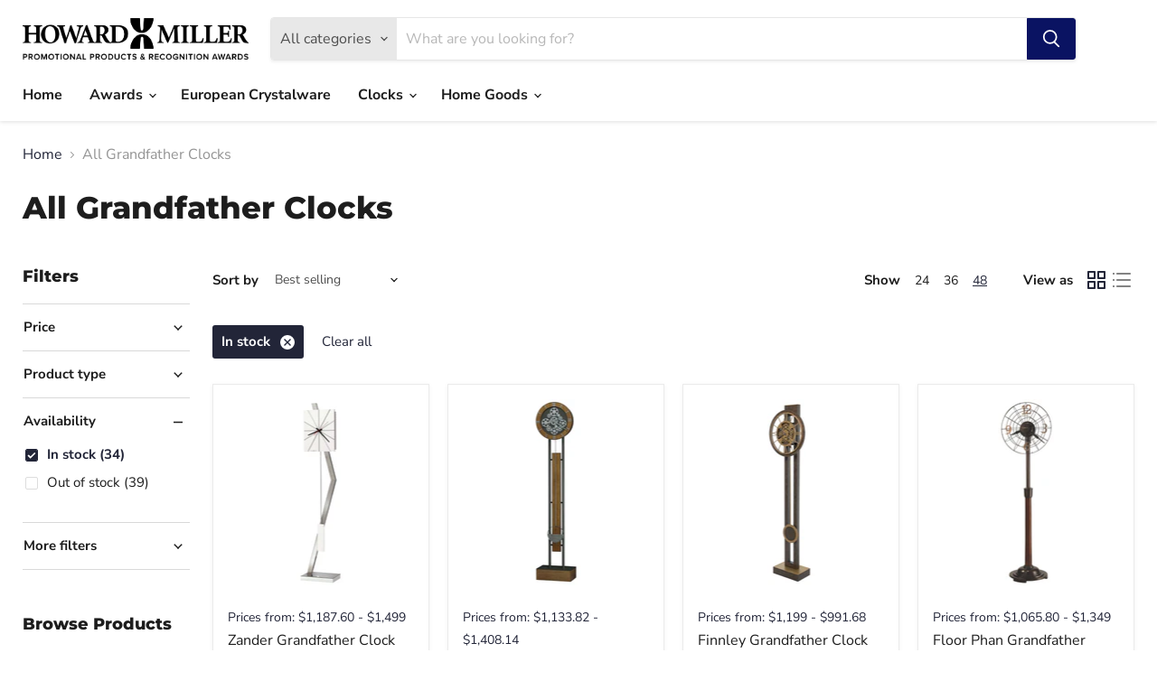

--- FILE ---
content_type: text/html; charset=utf-8
request_url: https://specialmarkets.howardmiller.com/collections/all-grandfather-clocks?filter.v.availability=1
body_size: 40433
content:
<!doctype html>
<html class="no-js no-touch" lang="en">
  <head>
    <!-- Google tag (gtag.js) -->
    <script async src="https://www.googletagmanager.com/gtag/js?id=G-TP6MTQWJZ8"></script>
    <script>
      window.dataLayer = window.dataLayer || [];
      function gtag(){dataLayer.push(arguments);}
      gtag('js', new Date());
    
      gtag('config', 'G-TP6MTQWJZ8');
    </script>
    <meta charset="utf-8">
    <meta http-equiv="x-ua-compatible" content="IE=edge">

    <link rel="preconnect" href="https://cdn.shopify.com">
    <link rel="preconnect" href="https://fonts.shopifycdn.com">
    <link rel="preconnect" href="https://v.shopify.com">
    <link rel="preconnect" href="https://cdn.shopifycloud.com">

    <title>All Grandfather Clocks — Special Markets</title>

    

    
  <link rel="shortcut icon" href="//specialmarkets.howardmiller.com/cdn/shop/files/Hourglass-icon_black_300px_32x32.jpg?v=1649792134" type="image/png">


    
      <link rel="canonical" href="https://specialmarkets.howardmiller.com/collections/all-grandfather-clocks" />
    

    <meta name="viewport" content="width=device-width">

    
    















<meta property="og:site_name" content="Special Markets">
<meta property="og:url" content="https://specialmarkets.howardmiller.com/collections/all-grandfather-clocks">
<meta property="og:title" content="All Grandfather Clocks">
<meta property="og:type" content="website">
<meta property="og:description" content="Promotional Products and Recognition Awards">




















<meta name="twitter:title" content="All Grandfather Clocks">
<meta name="twitter:description" content="Promotional Products and Recognition Awards">





    <link rel="preload" href="//specialmarkets.howardmiller.com/cdn/fonts/nunito_sans/nunitosans_n7.25d963ed46da26098ebeab731e90d8802d989fa5.woff2" as="font" crossorigin="anonymous">
    <link rel="preload" as="style" href="//specialmarkets.howardmiller.com/cdn/shop/t/2/assets/theme.css?v=147114388697257298411759332109">

    <script>window.performance && window.performance.mark && window.performance.mark('shopify.content_for_header.start');</script><meta id="shopify-digital-wallet" name="shopify-digital-wallet" content="/58252394635/digital_wallets/dialog">
<meta name="shopify-checkout-api-token" content="ddd045a54ae76c39c94f882e1f035b77">
<meta id="in-context-paypal-metadata" data-shop-id="58252394635" data-venmo-supported="true" data-environment="production" data-locale="en_US" data-paypal-v4="true" data-currency="USD">
<link rel="alternate" type="application/atom+xml" title="Feed" href="/collections/all-grandfather-clocks.atom" />
<link rel="alternate" type="application/json+oembed" href="https://specialmarkets.howardmiller.com/collections/all-grandfather-clocks.oembed">
<script async="async" src="/checkouts/internal/preloads.js?locale=en-US"></script>
<script id="shopify-features" type="application/json">{"accessToken":"ddd045a54ae76c39c94f882e1f035b77","betas":["rich-media-storefront-analytics"],"domain":"specialmarkets.howardmiller.com","predictiveSearch":true,"shopId":58252394635,"locale":"en"}</script>
<script>var Shopify = Shopify || {};
Shopify.shop = "hmc-special-markets.myshopify.com";
Shopify.locale = "en";
Shopify.currency = {"active":"USD","rate":"1.0"};
Shopify.country = "US";
Shopify.theme = {"name":"Empire","id":124491169931,"schema_name":"Empire","schema_version":"6.2.0","theme_store_id":838,"role":"main"};
Shopify.theme.handle = "null";
Shopify.theme.style = {"id":null,"handle":null};
Shopify.cdnHost = "specialmarkets.howardmiller.com/cdn";
Shopify.routes = Shopify.routes || {};
Shopify.routes.root = "/";</script>
<script type="module">!function(o){(o.Shopify=o.Shopify||{}).modules=!0}(window);</script>
<script>!function(o){function n(){var o=[];function n(){o.push(Array.prototype.slice.apply(arguments))}return n.q=o,n}var t=o.Shopify=o.Shopify||{};t.loadFeatures=n(),t.autoloadFeatures=n()}(window);</script>
<script id="shop-js-analytics" type="application/json">{"pageType":"collection"}</script>
<script defer="defer" async type="module" src="//specialmarkets.howardmiller.com/cdn/shopifycloud/shop-js/modules/v2/client.init-shop-cart-sync_C5BV16lS.en.esm.js"></script>
<script defer="defer" async type="module" src="//specialmarkets.howardmiller.com/cdn/shopifycloud/shop-js/modules/v2/chunk.common_CygWptCX.esm.js"></script>
<script type="module">
  await import("//specialmarkets.howardmiller.com/cdn/shopifycloud/shop-js/modules/v2/client.init-shop-cart-sync_C5BV16lS.en.esm.js");
await import("//specialmarkets.howardmiller.com/cdn/shopifycloud/shop-js/modules/v2/chunk.common_CygWptCX.esm.js");

  window.Shopify.SignInWithShop?.initShopCartSync?.({"fedCMEnabled":true,"windoidEnabled":true});

</script>
<script id="__st">var __st={"a":58252394635,"offset":-18000,"reqid":"76e51d6a-0f16-4e98-bd38-dfa7bd8c5c78-1768707064","pageurl":"specialmarkets.howardmiller.com\/collections\/all-grandfather-clocks?filter.v.availability=1","u":"706eef674725","p":"collection","rtyp":"collection","rid":281889865867};</script>
<script>window.ShopifyPaypalV4VisibilityTracking = true;</script>
<script id="captcha-bootstrap">!function(){'use strict';const t='contact',e='account',n='new_comment',o=[[t,t],['blogs',n],['comments',n],[t,'customer']],c=[[e,'customer_login'],[e,'guest_login'],[e,'recover_customer_password'],[e,'create_customer']],r=t=>t.map((([t,e])=>`form[action*='/${t}']:not([data-nocaptcha='true']) input[name='form_type'][value='${e}']`)).join(','),a=t=>()=>t?[...document.querySelectorAll(t)].map((t=>t.form)):[];function s(){const t=[...o],e=r(t);return a(e)}const i='password',u='form_key',d=['recaptcha-v3-token','g-recaptcha-response','h-captcha-response',i],f=()=>{try{return window.sessionStorage}catch{return}},m='__shopify_v',_=t=>t.elements[u];function p(t,e,n=!1){try{const o=window.sessionStorage,c=JSON.parse(o.getItem(e)),{data:r}=function(t){const{data:e,action:n}=t;return t[m]||n?{data:e,action:n}:{data:t,action:n}}(c);for(const[e,n]of Object.entries(r))t.elements[e]&&(t.elements[e].value=n);n&&o.removeItem(e)}catch(o){console.error('form repopulation failed',{error:o})}}const l='form_type',E='cptcha';function T(t){t.dataset[E]=!0}const w=window,h=w.document,L='Shopify',v='ce_forms',y='captcha';let A=!1;((t,e)=>{const n=(g='f06e6c50-85a8-45c8-87d0-21a2b65856fe',I='https://cdn.shopify.com/shopifycloud/storefront-forms-hcaptcha/ce_storefront_forms_captcha_hcaptcha.v1.5.2.iife.js',D={infoText:'Protected by hCaptcha',privacyText:'Privacy',termsText:'Terms'},(t,e,n)=>{const o=w[L][v],c=o.bindForm;if(c)return c(t,g,e,D).then(n);var r;o.q.push([[t,g,e,D],n]),r=I,A||(h.body.append(Object.assign(h.createElement('script'),{id:'captcha-provider',async:!0,src:r})),A=!0)});var g,I,D;w[L]=w[L]||{},w[L][v]=w[L][v]||{},w[L][v].q=[],w[L][y]=w[L][y]||{},w[L][y].protect=function(t,e){n(t,void 0,e),T(t)},Object.freeze(w[L][y]),function(t,e,n,w,h,L){const[v,y,A,g]=function(t,e,n){const i=e?o:[],u=t?c:[],d=[...i,...u],f=r(d),m=r(i),_=r(d.filter((([t,e])=>n.includes(e))));return[a(f),a(m),a(_),s()]}(w,h,L),I=t=>{const e=t.target;return e instanceof HTMLFormElement?e:e&&e.form},D=t=>v().includes(t);t.addEventListener('submit',(t=>{const e=I(t);if(!e)return;const n=D(e)&&!e.dataset.hcaptchaBound&&!e.dataset.recaptchaBound,o=_(e),c=g().includes(e)&&(!o||!o.value);(n||c)&&t.preventDefault(),c&&!n&&(function(t){try{if(!f())return;!function(t){const e=f();if(!e)return;const n=_(t);if(!n)return;const o=n.value;o&&e.removeItem(o)}(t);const e=Array.from(Array(32),(()=>Math.random().toString(36)[2])).join('');!function(t,e){_(t)||t.append(Object.assign(document.createElement('input'),{type:'hidden',name:u})),t.elements[u].value=e}(t,e),function(t,e){const n=f();if(!n)return;const o=[...t.querySelectorAll(`input[type='${i}']`)].map((({name:t})=>t)),c=[...d,...o],r={};for(const[a,s]of new FormData(t).entries())c.includes(a)||(r[a]=s);n.setItem(e,JSON.stringify({[m]:1,action:t.action,data:r}))}(t,e)}catch(e){console.error('failed to persist form',e)}}(e),e.submit())}));const S=(t,e)=>{t&&!t.dataset[E]&&(n(t,e.some((e=>e===t))),T(t))};for(const o of['focusin','change'])t.addEventListener(o,(t=>{const e=I(t);D(e)&&S(e,y())}));const B=e.get('form_key'),M=e.get(l),P=B&&M;t.addEventListener('DOMContentLoaded',(()=>{const t=y();if(P)for(const e of t)e.elements[l].value===M&&p(e,B);[...new Set([...A(),...v().filter((t=>'true'===t.dataset.shopifyCaptcha))])].forEach((e=>S(e,t)))}))}(h,new URLSearchParams(w.location.search),n,t,e,['guest_login'])})(!0,!0)}();</script>
<script integrity="sha256-4kQ18oKyAcykRKYeNunJcIwy7WH5gtpwJnB7kiuLZ1E=" data-source-attribution="shopify.loadfeatures" defer="defer" src="//specialmarkets.howardmiller.com/cdn/shopifycloud/storefront/assets/storefront/load_feature-a0a9edcb.js" crossorigin="anonymous"></script>
<script data-source-attribution="shopify.dynamic_checkout.dynamic.init">var Shopify=Shopify||{};Shopify.PaymentButton=Shopify.PaymentButton||{isStorefrontPortableWallets:!0,init:function(){window.Shopify.PaymentButton.init=function(){};var t=document.createElement("script");t.src="https://specialmarkets.howardmiller.com/cdn/shopifycloud/portable-wallets/latest/portable-wallets.en.js",t.type="module",document.head.appendChild(t)}};
</script>
<script data-source-attribution="shopify.dynamic_checkout.buyer_consent">
  function portableWalletsHideBuyerConsent(e){var t=document.getElementById("shopify-buyer-consent"),n=document.getElementById("shopify-subscription-policy-button");t&&n&&(t.classList.add("hidden"),t.setAttribute("aria-hidden","true"),n.removeEventListener("click",e))}function portableWalletsShowBuyerConsent(e){var t=document.getElementById("shopify-buyer-consent"),n=document.getElementById("shopify-subscription-policy-button");t&&n&&(t.classList.remove("hidden"),t.removeAttribute("aria-hidden"),n.addEventListener("click",e))}window.Shopify?.PaymentButton&&(window.Shopify.PaymentButton.hideBuyerConsent=portableWalletsHideBuyerConsent,window.Shopify.PaymentButton.showBuyerConsent=portableWalletsShowBuyerConsent);
</script>
<script data-source-attribution="shopify.dynamic_checkout.cart.bootstrap">document.addEventListener("DOMContentLoaded",(function(){function t(){return document.querySelector("shopify-accelerated-checkout-cart, shopify-accelerated-checkout")}if(t())Shopify.PaymentButton.init();else{new MutationObserver((function(e,n){t()&&(Shopify.PaymentButton.init(),n.disconnect())})).observe(document.body,{childList:!0,subtree:!0})}}));
</script>
<link id="shopify-accelerated-checkout-styles" rel="stylesheet" media="screen" href="https://specialmarkets.howardmiller.com/cdn/shopifycloud/portable-wallets/latest/accelerated-checkout-backwards-compat.css" crossorigin="anonymous">
<style id="shopify-accelerated-checkout-cart">
        #shopify-buyer-consent {
  margin-top: 1em;
  display: inline-block;
  width: 100%;
}

#shopify-buyer-consent.hidden {
  display: none;
}

#shopify-subscription-policy-button {
  background: none;
  border: none;
  padding: 0;
  text-decoration: underline;
  font-size: inherit;
  cursor: pointer;
}

#shopify-subscription-policy-button::before {
  box-shadow: none;
}

      </style>

<script>window.performance && window.performance.mark && window.performance.mark('shopify.content_for_header.end');</script>

    <link href="//specialmarkets.howardmiller.com/cdn/shop/t/2/assets/theme.css?v=147114388697257298411759332109" rel="stylesheet" type="text/css" media="all" />

    
    <script>
      window.Theme = window.Theme || {};
      window.Theme.version = '6.2.0';
      window.Theme.name = 'Empire';
      window.Theme.routes = {
        "root_url": "/",
        "account_url": "/account",
        "account_login_url": "https://shopify.com/58252394635/account?locale=en&region_country=US",
        "account_logout_url": "/account/logout",
        "account_register_url": "/account/register",
        "account_addresses_url": "/account/addresses",
        "collections_url": "/collections",
        "all_products_collection_url": "/collections/all",
        "search_url": "/search",
        "cart_url": "/cart",
        "cart_add_url": "/cart/add",
        "cart_change_url": "/cart/change",
        "cart_clear_url": "/cart/clear",
        "product_recommendations_url": "/recommendations/products",
      };
    </script>
    

    
    <script type="text/javascript">
      (function(c,l,a,r,i,t,y){
          c[a]=c[a]||function(){(c[a].q=c[a].q||[]).push(arguments)};
          t=l.createElement(r);t.async=1;t.src="https://www.clarity.ms/tag/"+i;
          y=l.getElementsByTagName(r)[0];y.parentNode.insertBefore(t,y);
      })(window, document, "clarity", "script", "lg5b82n0cm");
    </script>

  <link href="https://monorail-edge.shopifysvc.com" rel="dns-prefetch">
<script>(function(){if ("sendBeacon" in navigator && "performance" in window) {try {var session_token_from_headers = performance.getEntriesByType('navigation')[0].serverTiming.find(x => x.name == '_s').description;} catch {var session_token_from_headers = undefined;}var session_cookie_matches = document.cookie.match(/_shopify_s=([^;]*)/);var session_token_from_cookie = session_cookie_matches && session_cookie_matches.length === 2 ? session_cookie_matches[1] : "";var session_token = session_token_from_headers || session_token_from_cookie || "";function handle_abandonment_event(e) {var entries = performance.getEntries().filter(function(entry) {return /monorail-edge.shopifysvc.com/.test(entry.name);});if (!window.abandonment_tracked && entries.length === 0) {window.abandonment_tracked = true;var currentMs = Date.now();var navigation_start = performance.timing.navigationStart;var payload = {shop_id: 58252394635,url: window.location.href,navigation_start,duration: currentMs - navigation_start,session_token,page_type: "collection"};window.navigator.sendBeacon("https://monorail-edge.shopifysvc.com/v1/produce", JSON.stringify({schema_id: "online_store_buyer_site_abandonment/1.1",payload: payload,metadata: {event_created_at_ms: currentMs,event_sent_at_ms: currentMs}}));}}window.addEventListener('pagehide', handle_abandonment_event);}}());</script>
<script id="web-pixels-manager-setup">(function e(e,d,r,n,o){if(void 0===o&&(o={}),!Boolean(null===(a=null===(i=window.Shopify)||void 0===i?void 0:i.analytics)||void 0===a?void 0:a.replayQueue)){var i,a;window.Shopify=window.Shopify||{};var t=window.Shopify;t.analytics=t.analytics||{};var s=t.analytics;s.replayQueue=[],s.publish=function(e,d,r){return s.replayQueue.push([e,d,r]),!0};try{self.performance.mark("wpm:start")}catch(e){}var l=function(){var e={modern:/Edge?\/(1{2}[4-9]|1[2-9]\d|[2-9]\d{2}|\d{4,})\.\d+(\.\d+|)|Firefox\/(1{2}[4-9]|1[2-9]\d|[2-9]\d{2}|\d{4,})\.\d+(\.\d+|)|Chrom(ium|e)\/(9{2}|\d{3,})\.\d+(\.\d+|)|(Maci|X1{2}).+ Version\/(15\.\d+|(1[6-9]|[2-9]\d|\d{3,})\.\d+)([,.]\d+|)( \(\w+\)|)( Mobile\/\w+|) Safari\/|Chrome.+OPR\/(9{2}|\d{3,})\.\d+\.\d+|(CPU[ +]OS|iPhone[ +]OS|CPU[ +]iPhone|CPU IPhone OS|CPU iPad OS)[ +]+(15[._]\d+|(1[6-9]|[2-9]\d|\d{3,})[._]\d+)([._]\d+|)|Android:?[ /-](13[3-9]|1[4-9]\d|[2-9]\d{2}|\d{4,})(\.\d+|)(\.\d+|)|Android.+Firefox\/(13[5-9]|1[4-9]\d|[2-9]\d{2}|\d{4,})\.\d+(\.\d+|)|Android.+Chrom(ium|e)\/(13[3-9]|1[4-9]\d|[2-9]\d{2}|\d{4,})\.\d+(\.\d+|)|SamsungBrowser\/([2-9]\d|\d{3,})\.\d+/,legacy:/Edge?\/(1[6-9]|[2-9]\d|\d{3,})\.\d+(\.\d+|)|Firefox\/(5[4-9]|[6-9]\d|\d{3,})\.\d+(\.\d+|)|Chrom(ium|e)\/(5[1-9]|[6-9]\d|\d{3,})\.\d+(\.\d+|)([\d.]+$|.*Safari\/(?![\d.]+ Edge\/[\d.]+$))|(Maci|X1{2}).+ Version\/(10\.\d+|(1[1-9]|[2-9]\d|\d{3,})\.\d+)([,.]\d+|)( \(\w+\)|)( Mobile\/\w+|) Safari\/|Chrome.+OPR\/(3[89]|[4-9]\d|\d{3,})\.\d+\.\d+|(CPU[ +]OS|iPhone[ +]OS|CPU[ +]iPhone|CPU IPhone OS|CPU iPad OS)[ +]+(10[._]\d+|(1[1-9]|[2-9]\d|\d{3,})[._]\d+)([._]\d+|)|Android:?[ /-](13[3-9]|1[4-9]\d|[2-9]\d{2}|\d{4,})(\.\d+|)(\.\d+|)|Mobile Safari.+OPR\/([89]\d|\d{3,})\.\d+\.\d+|Android.+Firefox\/(13[5-9]|1[4-9]\d|[2-9]\d{2}|\d{4,})\.\d+(\.\d+|)|Android.+Chrom(ium|e)\/(13[3-9]|1[4-9]\d|[2-9]\d{2}|\d{4,})\.\d+(\.\d+|)|Android.+(UC? ?Browser|UCWEB|U3)[ /]?(15\.([5-9]|\d{2,})|(1[6-9]|[2-9]\d|\d{3,})\.\d+)\.\d+|SamsungBrowser\/(5\.\d+|([6-9]|\d{2,})\.\d+)|Android.+MQ{2}Browser\/(14(\.(9|\d{2,})|)|(1[5-9]|[2-9]\d|\d{3,})(\.\d+|))(\.\d+|)|K[Aa][Ii]OS\/(3\.\d+|([4-9]|\d{2,})\.\d+)(\.\d+|)/},d=e.modern,r=e.legacy,n=navigator.userAgent;return n.match(d)?"modern":n.match(r)?"legacy":"unknown"}(),u="modern"===l?"modern":"legacy",c=(null!=n?n:{modern:"",legacy:""})[u],f=function(e){return[e.baseUrl,"/wpm","/b",e.hashVersion,"modern"===e.buildTarget?"m":"l",".js"].join("")}({baseUrl:d,hashVersion:r,buildTarget:u}),m=function(e){var d=e.version,r=e.bundleTarget,n=e.surface,o=e.pageUrl,i=e.monorailEndpoint;return{emit:function(e){var a=e.status,t=e.errorMsg,s=(new Date).getTime(),l=JSON.stringify({metadata:{event_sent_at_ms:s},events:[{schema_id:"web_pixels_manager_load/3.1",payload:{version:d,bundle_target:r,page_url:o,status:a,surface:n,error_msg:t},metadata:{event_created_at_ms:s}}]});if(!i)return console&&console.warn&&console.warn("[Web Pixels Manager] No Monorail endpoint provided, skipping logging."),!1;try{return self.navigator.sendBeacon.bind(self.navigator)(i,l)}catch(e){}var u=new XMLHttpRequest;try{return u.open("POST",i,!0),u.setRequestHeader("Content-Type","text/plain"),u.send(l),!0}catch(e){return console&&console.warn&&console.warn("[Web Pixels Manager] Got an unhandled error while logging to Monorail."),!1}}}}({version:r,bundleTarget:l,surface:e.surface,pageUrl:self.location.href,monorailEndpoint:e.monorailEndpoint});try{o.browserTarget=l,function(e){var d=e.src,r=e.async,n=void 0===r||r,o=e.onload,i=e.onerror,a=e.sri,t=e.scriptDataAttributes,s=void 0===t?{}:t,l=document.createElement("script"),u=document.querySelector("head"),c=document.querySelector("body");if(l.async=n,l.src=d,a&&(l.integrity=a,l.crossOrigin="anonymous"),s)for(var f in s)if(Object.prototype.hasOwnProperty.call(s,f))try{l.dataset[f]=s[f]}catch(e){}if(o&&l.addEventListener("load",o),i&&l.addEventListener("error",i),u)u.appendChild(l);else{if(!c)throw new Error("Did not find a head or body element to append the script");c.appendChild(l)}}({src:f,async:!0,onload:function(){if(!function(){var e,d;return Boolean(null===(d=null===(e=window.Shopify)||void 0===e?void 0:e.analytics)||void 0===d?void 0:d.initialized)}()){var d=window.webPixelsManager.init(e)||void 0;if(d){var r=window.Shopify.analytics;r.replayQueue.forEach((function(e){var r=e[0],n=e[1],o=e[2];d.publishCustomEvent(r,n,o)})),r.replayQueue=[],r.publish=d.publishCustomEvent,r.visitor=d.visitor,r.initialized=!0}}},onerror:function(){return m.emit({status:"failed",errorMsg:"".concat(f," has failed to load")})},sri:function(e){var d=/^sha384-[A-Za-z0-9+/=]+$/;return"string"==typeof e&&d.test(e)}(c)?c:"",scriptDataAttributes:o}),m.emit({status:"loading"})}catch(e){m.emit({status:"failed",errorMsg:(null==e?void 0:e.message)||"Unknown error"})}}})({shopId: 58252394635,storefrontBaseUrl: "https://specialmarkets.howardmiller.com",extensionsBaseUrl: "https://extensions.shopifycdn.com/cdn/shopifycloud/web-pixels-manager",monorailEndpoint: "https://monorail-edge.shopifysvc.com/unstable/produce_batch",surface: "storefront-renderer",enabledBetaFlags: ["2dca8a86"],webPixelsConfigList: [{"id":"367493259","configuration":"{\"config\":\"{\\\"pixel_id\\\":\\\"G-TP6MTQWJZ8\\\",\\\"gtag_events\\\":[{\\\"type\\\":\\\"purchase\\\",\\\"action_label\\\":\\\"G-TP6MTQWJZ8\\\"},{\\\"type\\\":\\\"page_view\\\",\\\"action_label\\\":\\\"G-TP6MTQWJZ8\\\"},{\\\"type\\\":\\\"view_item\\\",\\\"action_label\\\":\\\"G-TP6MTQWJZ8\\\"},{\\\"type\\\":\\\"search\\\",\\\"action_label\\\":\\\"G-TP6MTQWJZ8\\\"},{\\\"type\\\":\\\"add_to_cart\\\",\\\"action_label\\\":\\\"G-TP6MTQWJZ8\\\"},{\\\"type\\\":\\\"begin_checkout\\\",\\\"action_label\\\":\\\"G-TP6MTQWJZ8\\\"},{\\\"type\\\":\\\"add_payment_info\\\",\\\"action_label\\\":\\\"G-TP6MTQWJZ8\\\"}],\\\"enable_monitoring_mode\\\":false}\"}","eventPayloadVersion":"v1","runtimeContext":"OPEN","scriptVersion":"b2a88bafab3e21179ed38636efcd8a93","type":"APP","apiClientId":1780363,"privacyPurposes":[],"dataSharingAdjustments":{"protectedCustomerApprovalScopes":["read_customer_address","read_customer_email","read_customer_name","read_customer_personal_data","read_customer_phone"]}},{"id":"shopify-app-pixel","configuration":"{}","eventPayloadVersion":"v1","runtimeContext":"STRICT","scriptVersion":"0450","apiClientId":"shopify-pixel","type":"APP","privacyPurposes":["ANALYTICS","MARKETING"]},{"id":"shopify-custom-pixel","eventPayloadVersion":"v1","runtimeContext":"LAX","scriptVersion":"0450","apiClientId":"shopify-pixel","type":"CUSTOM","privacyPurposes":["ANALYTICS","MARKETING"]}],isMerchantRequest: false,initData: {"shop":{"name":"Special Markets","paymentSettings":{"currencyCode":"USD"},"myshopifyDomain":"hmc-special-markets.myshopify.com","countryCode":"US","storefrontUrl":"https:\/\/specialmarkets.howardmiller.com"},"customer":null,"cart":null,"checkout":null,"productVariants":[],"purchasingCompany":null},},"https://specialmarkets.howardmiller.com/cdn","fcfee988w5aeb613cpc8e4bc33m6693e112",{"modern":"","legacy":""},{"shopId":"58252394635","storefrontBaseUrl":"https:\/\/specialmarkets.howardmiller.com","extensionBaseUrl":"https:\/\/extensions.shopifycdn.com\/cdn\/shopifycloud\/web-pixels-manager","surface":"storefront-renderer","enabledBetaFlags":"[\"2dca8a86\"]","isMerchantRequest":"false","hashVersion":"fcfee988w5aeb613cpc8e4bc33m6693e112","publish":"custom","events":"[[\"page_viewed\",{}],[\"collection_viewed\",{\"collection\":{\"id\":\"281889865867\",\"title\":\"All Grandfather Clocks\",\"productVariants\":[{\"price\":{\"amount\":1187.6,\"currencyCode\":\"USD\"},\"product\":{\"title\":\"Zander Grandfather Clock\",\"vendor\":\"Howard Miller\",\"id\":\"7250882494603\",\"untranslatedTitle\":\"Zander Grandfather Clock\",\"url\":\"\/products\/zander-grandfather-clock-615152?_pos=1\u0026_fid=6693651dc\u0026_ss=c\",\"type\":\"Grandfather Clocks\u003eModern Grandfather Clocks\"},\"id\":\"42579734888587\",\"image\":{\"src\":\"\/\/specialmarkets.howardmiller.com\/cdn\/shop\/files\/615152.jpg?v=1751946849\"},\"sku\":\"615152\",\"title\":\"Default Title\",\"untranslatedTitle\":\"Default Title\"},{\"price\":{\"amount\":1133.82,\"currencyCode\":\"USD\"},\"product\":{\"title\":\"Keanu Grandfather Clock\",\"vendor\":\"Howard Miller\",\"id\":\"7250880495755\",\"untranslatedTitle\":\"Keanu Grandfather Clock\",\"url\":\"\/products\/keanu-grandfather-clock-615156?_pos=2\u0026_fid=6693651dc\u0026_ss=c\",\"type\":\"Grandfather Clocks\u003eModern Grandfather Clocks\"},\"id\":\"42579695141003\",\"image\":{\"src\":\"\/\/specialmarkets.howardmiller.com\/cdn\/shop\/files\/615156.jpg?v=1751947994\"},\"sku\":\"615156\",\"title\":\"Default Title\",\"untranslatedTitle\":\"Default Title\"},{\"price\":{\"amount\":938.68,\"currencyCode\":\"USD\"},\"product\":{\"title\":\"Finnley Grandfather Clock\",\"vendor\":\"Howard Miller\",\"id\":\"7247454208139\",\"untranslatedTitle\":\"Finnley Grandfather Clock\",\"url\":\"\/products\/finnley-floor-clock?_pos=3\u0026_fid=6693651dc\u0026_ss=c\",\"type\":\"Grandfather Clocks\u003eModern Grandfather Clocks\"},\"id\":\"42579742490763\",\"image\":{\"src\":\"\/\/specialmarkets.howardmiller.com\/cdn\/shop\/files\/xgk7bnnkyvxcnxt6tmqg.jpg?v=1751948602\"},\"sku\":\"615158\",\"title\":\"Default Title\",\"untranslatedTitle\":\"Default Title\"},{\"price\":{\"amount\":1065.8,\"currencyCode\":\"USD\"},\"product\":{\"title\":\"Floor Phan Grandfather Clock\",\"vendor\":\"Howard Miller\",\"id\":\"7083726176395\",\"untranslatedTitle\":\"Floor Phan Grandfather Clock\",\"url\":\"\/products\/floor-phan-floor-clock-615096?_pos=4\u0026_fid=6693651dc\u0026_ss=c\",\"type\":\"Grandfather Clocks\u003eModern Grandfather Clocks\"},\"id\":\"42579751698571\",\"image\":{\"src\":\"\/\/specialmarkets.howardmiller.com\/cdn\/shop\/files\/emxm7o4ifphzgt5qzdeq.jpg?v=1751946962\"},\"sku\":\"615096\",\"title\":\"Default Title\",\"untranslatedTitle\":\"Default Title\"},{\"price\":{\"amount\":1904.18,\"currencyCode\":\"USD\"},\"product\":{\"title\":\"Echo IV Grandfather Clock\",\"vendor\":\"Howard Miller\",\"id\":\"7083726110859\",\"untranslatedTitle\":\"Echo IV Grandfather Clock\",\"url\":\"\/products\/echo-iv-floor-clock-611321?_pos=5\u0026_fid=6693651dc\u0026_ss=c\",\"type\":\"Grandfather Clocks\u003eModern Grandfather Clocks\"},\"id\":\"42579751665803\",\"image\":{\"src\":\"\/\/specialmarkets.howardmiller.com\/cdn\/shop\/files\/xddx5phnxacyskfzcngf.jpg?v=1751949087\"},\"sku\":\"611321\",\"title\":\"Default Title\",\"untranslatedTitle\":\"Default Title\"},{\"price\":{\"amount\":3271.26,\"currencyCode\":\"USD\"},\"product\":{\"title\":\"Browman Grandfather Clock\",\"vendor\":\"Howard Miller\",\"id\":\"7083725914251\",\"untranslatedTitle\":\"Browman Grandfather Clock\",\"url\":\"\/products\/browman-floor-clock-611202?_pos=6\u0026_fid=6693651dc\u0026_ss=c\",\"type\":\"Grandfather Clocks\u003eTraditional Grandfather Clocks\"},\"id\":\"42579751239819\",\"image\":{\"src\":\"\/\/specialmarkets.howardmiller.com\/cdn\/shop\/files\/611202.jpg?v=1751946650\"},\"sku\":\"611202\",\"title\":\"Default Title\",\"untranslatedTitle\":\"Default Title\"},{\"price\":{\"amount\":1326.26,\"currencyCode\":\"USD\"},\"product\":{\"title\":\"Talus Grandfather Clock\",\"vendor\":\"Howard Miller\",\"id\":\"7083725684875\",\"untranslatedTitle\":\"Talus Grandfather Clock\",\"url\":\"\/products\/talus-floor-clock-615138?_pos=7\u0026_fid=6693651dc\u0026_ss=c\",\"type\":\"Grandfather Clocks\u003eModern Grandfather Clocks\"},\"id\":\"42579749372043\",\"image\":{\"src\":\"\/\/specialmarkets.howardmiller.com\/cdn\/shop\/files\/rjenefxrfdgowhofdxxu.jpg?v=1751946971\"},\"sku\":\"615138\",\"title\":\"Default Title\",\"untranslatedTitle\":\"Default Title\"},{\"price\":{\"amount\":1205.74,\"currencyCode\":\"USD\"},\"product\":{\"title\":\"Alina II Grandfather Clock\",\"vendor\":\"Howard Miller\",\"id\":\"7083725488267\",\"untranslatedTitle\":\"Alina II Grandfather Clock\",\"url\":\"\/products\/alina-ii-floor-clock-615151?_pos=8\u0026_fid=6693651dc\u0026_ss=c\",\"type\":\"Grandfather Clocks\u003eModern Grandfather Clocks\"},\"id\":\"42579748257931\",\"image\":{\"src\":\"\/\/specialmarkets.howardmiller.com\/cdn\/shop\/files\/ok1lnttwbxtkwabjntsy.jpg?v=1751946659\"},\"sku\":\"615151\",\"title\":\"Default Title\",\"untranslatedTitle\":\"Default Title\"},{\"price\":{\"amount\":4541.78,\"currencyCode\":\"USD\"},\"product\":{\"title\":\"Scarborough Grandfather Clock\",\"vendor\":\"Howard Miller\",\"id\":\"7083723980939\",\"untranslatedTitle\":\"Scarborough Grandfather Clock\",\"url\":\"\/products\/scarborough-floor-clock-611144?_pos=9\u0026_fid=6693651dc\u0026_ss=c\",\"type\":\"Grandfather Clocks\u003eTraditional Grandfather Clocks\"},\"id\":\"42579742589067\",\"image\":{\"src\":\"\/\/specialmarkets.howardmiller.com\/cdn\/shop\/files\/uzpzrep124ltsn03gnxf_a28006c8-9977-41b2-a8c1-10d7a494477e.jpg?v=1751946982\"},\"sku\":\"611144\",\"title\":\"Default Title\",\"untranslatedTitle\":\"Default Title\"},{\"price\":{\"amount\":2367.42,\"currencyCode\":\"USD\"},\"product\":{\"title\":\"Jonathan Grandfather Clock\",\"vendor\":\"Howard Miller\",\"id\":\"7083723620491\",\"untranslatedTitle\":\"Jonathan Grandfather Clock\",\"url\":\"\/products\/jonathan-floor-clock-610895?_pos=10\u0026_fid=6693651dc\u0026_ss=c\",\"type\":\"Grandfather Clocks\u003eTraditional Grandfather Clocks\"},\"id\":\"42579741278347\",\"image\":{\"src\":\"\/\/specialmarkets.howardmiller.com\/cdn\/shop\/files\/rxadjx3okfxvx4d62g6e_c0e78baa-7d8d-45d0-89ef-2c843917a621.jpg?v=1751947364\"},\"sku\":\"610895\",\"title\":\"Default Title\",\"untranslatedTitle\":\"Default Title\"},{\"price\":{\"amount\":1331.44,\"currencyCode\":\"USD\"},\"product\":{\"title\":\"Juno III Grandfather Clock\",\"vendor\":\"Howard Miller\",\"id\":\"7083722965131\",\"untranslatedTitle\":\"Juno III Grandfather Clock\",\"url\":\"\/products\/juno-iii-floor-clock-611314?_pos=11\u0026_fid=6693651dc\u0026_ss=c\",\"type\":\"Grandfather Clocks\u003eModern Grandfather Clocks\"},\"id\":\"42579738591371\",\"image\":{\"src\":\"\/\/specialmarkets.howardmiller.com\/cdn\/shop\/files\/zy1ybzejjir3fvtmgchm.jpg?v=1751949312\"},\"sku\":\"611314\",\"title\":\"Default Title\",\"untranslatedTitle\":\"Default Title\"},{\"price\":{\"amount\":1904.18,\"currencyCode\":\"USD\"},\"product\":{\"title\":\"Echo Grandfather Clock\",\"vendor\":\"Howard Miller\",\"id\":\"7083722801291\",\"untranslatedTitle\":\"Echo Grandfather Clock\",\"url\":\"\/products\/echo-floor-clock-611318?_pos=12\u0026_fid=6693651dc\u0026_ss=c\",\"type\":\"Grandfather Clocks\u003eModern Grandfather Clocks\"},\"id\":\"42579738198155\",\"image\":{\"src\":\"\/\/specialmarkets.howardmiller.com\/cdn\/shop\/files\/611318.jpg?v=1751948784\"},\"sku\":\"611318\",\"title\":\"Default Title\",\"untranslatedTitle\":\"Default Title\"},{\"price\":{\"amount\":1196.02,\"currencyCode\":\"USD\"},\"product\":{\"title\":\"Prism Grandfather Clock\",\"vendor\":\"Howard Miller\",\"id\":\"7083719950475\",\"untranslatedTitle\":\"Prism Grandfather Clock\",\"url\":\"\/products\/prism-floor-clock-615140?_pos=13\u0026_fid=6693651dc\u0026_ss=c\",\"type\":\"Grandfather Clocks\u003eModern Grandfather Clocks\"},\"id\":\"42579735478411\",\"image\":{\"src\":\"\/\/specialmarkets.howardmiller.com\/cdn\/shop\/files\/counvjomcqbrmaqmwe4m.jpg?v=1751946683\"},\"sku\":\"615140\",\"title\":\"Default Title\",\"untranslatedTitle\":\"Default Title\"},{\"price\":{\"amount\":2894.18,\"currencyCode\":\"USD\"},\"product\":{\"title\":\"Benjamin Grandfather Clock\",\"vendor\":\"Howard Miller\",\"id\":\"7083717525643\",\"untranslatedTitle\":\"Benjamin Grandfather Clock\",\"url\":\"\/products\/benjamin-floor-clock-610983?_pos=14\u0026_fid=6693651dc\u0026_ss=c\",\"type\":\"Grandfather Clocks\u003eTraditional Grandfather Clocks\"},\"id\":\"42579732660363\",\"image\":{\"src\":\"\/\/specialmarkets.howardmiller.com\/cdn\/shop\/files\/610983.jpg?v=1751949139\"},\"sku\":\"610983\",\"title\":\"Default Title\",\"untranslatedTitle\":\"Default Title\"},{\"price\":{\"amount\":1345.7,\"currencyCode\":\"USD\"},\"product\":{\"title\":\"Marcella Grandfather Clock\",\"vendor\":\"Howard Miller\",\"id\":\"7083717099659\",\"untranslatedTitle\":\"Marcella Grandfather Clock\",\"url\":\"\/products\/marcella-floor-clock-611296?_pos=15\u0026_fid=6693651dc\u0026_ss=c\",\"type\":\"Grandfather Clocks\u003eTraditional Grandfather Clocks\"},\"id\":\"42579728334987\",\"image\":{\"src\":\"\/\/specialmarkets.howardmiller.com\/cdn\/shop\/files\/bqwjifxezvhpchosa9xn.jpg?v=1751948097\"},\"sku\":\"611296\",\"title\":\"Default Title\",\"untranslatedTitle\":\"Default Title\"},{\"price\":{\"amount\":1123.46,\"currencyCode\":\"USD\"},\"product\":{\"title\":\"Le Rose Grandfather Clock\",\"vendor\":\"Howard Miller\",\"id\":\"7083715133579\",\"untranslatedTitle\":\"Le Rose Grandfather Clock\",\"url\":\"\/products\/le-rose-floor-clock-611148?_pos=16\u0026_fid=6693651dc\u0026_ss=c\",\"type\":\"Grandfather Clocks\u003eTraditional Grandfather Clocks\"},\"id\":\"42579726991499\",\"image\":{\"src\":\"\/\/specialmarkets.howardmiller.com\/cdn\/shop\/files\/611148.jpg?v=1751949141\"},\"sku\":\"611148\",\"title\":\"Default Title\",\"untranslatedTitle\":\"Default Title\"},{\"price\":{\"amount\":2307.18,\"currencyCode\":\"USD\"},\"product\":{\"title\":\"Pulley Time Grandfather Clock\",\"vendor\":\"Howard Miller\",\"id\":\"7083710808203\",\"untranslatedTitle\":\"Pulley Time Grandfather Clock\",\"url\":\"\/products\/pulley-time-floor-clock-615092?_pos=17\u0026_fid=6693651dc\u0026_ss=c\",\"type\":\"Grandfather Clocks\u003eModern Grandfather Clocks\"},\"id\":\"42579719946379\",\"image\":{\"src\":\"\/\/specialmarkets.howardmiller.com\/cdn\/shop\/files\/615092.jpg?v=1751946715\"},\"sku\":\"615092\",\"title\":\"Default Title\",\"untranslatedTitle\":\"Default Title\"},{\"price\":{\"amount\":1548.48,\"currencyCode\":\"USD\"},\"product\":{\"title\":\"Reid Grandfather Clock\",\"vendor\":\"Howard Miller\",\"id\":\"7083706646667\",\"untranslatedTitle\":\"Reid Grandfather Clock\",\"url\":\"\/products\/reid-floor-clock-611304?_pos=18\u0026_fid=6693651dc\u0026_ss=c\",\"type\":\"Grandfather Clocks\u003eModern Grandfather Clocks\"},\"id\":\"42579712704651\",\"image\":{\"src\":\"\/\/specialmarkets.howardmiller.com\/cdn\/shop\/files\/611304.jpg?v=1751946409\"},\"sku\":\"611304\",\"title\":\"Default Title\",\"untranslatedTitle\":\"Default Title\"},{\"price\":{\"amount\":877.26,\"currencyCode\":\"USD\"},\"product\":{\"title\":\"Ravenna Clock Table\",\"vendor\":\"Howard Miller\",\"id\":\"7083704680587\",\"untranslatedTitle\":\"Ravenna Clock Table\",\"url\":\"\/products\/ravenna-clock-table-615010?_pos=19\u0026_fid=6693651dc\u0026_ss=c\",\"type\":\"Grandfather Clocks\u003eModern Grandfather Clocks\"},\"id\":\"41911045030027\",\"image\":{\"src\":\"\/\/specialmarkets.howardmiller.com\/cdn\/shop\/files\/e76ohtnlareogaahec2q.jpg?v=1706682024\"},\"sku\":\"615010\",\"title\":\"Default Title\",\"untranslatedTitle\":\"Default Title\"},{\"price\":{\"amount\":2355.76,\"currencyCode\":\"USD\"},\"product\":{\"title\":\"Kira Grandfather Clock\",\"vendor\":\"Howard Miller\",\"id\":\"7083704483979\",\"untranslatedTitle\":\"Kira Grandfather Clock\",\"url\":\"\/products\/kira-floor-clock-615108?_pos=20\u0026_fid=6693651dc\u0026_ss=c\",\"type\":\"Grandfather Clocks\u003eModern Grandfather Clocks\"},\"id\":\"42579711557771\",\"image\":{\"src\":\"\/\/specialmarkets.howardmiller.com\/cdn\/shop\/files\/615108.jpg?v=1756957584\"},\"sku\":\"615108\",\"title\":\"Default Title\",\"untranslatedTitle\":\"Default Title\"},{\"price\":{\"amount\":2295.52,\"currencyCode\":\"USD\"},\"product\":{\"title\":\"Odie Grandfather Clock\",\"vendor\":\"Howard Miller\",\"id\":\"7083702354059\",\"untranslatedTitle\":\"Odie Grandfather Clock\",\"url\":\"\/products\/odie-floor-clock-615114?_pos=21\u0026_fid=6693651dc\u0026_ss=c\",\"type\":\"Grandfather Clocks\u003eModern Grandfather Clocks\"},\"id\":\"42579710115979\",\"image\":{\"src\":\"\/\/specialmarkets.howardmiller.com\/cdn\/shop\/files\/uaiizkcjyxyzfcodwbeu.jpg?v=1751948141\"},\"sku\":\"615114\",\"title\":\"Default Title\",\"untranslatedTitle\":\"Default Title\"},{\"price\":{\"amount\":964.08,\"currencyCode\":\"USD\"},\"product\":{\"title\":\"Riella Grandfather Clock\",\"vendor\":\"Howard Miller\",\"id\":\"7083698487435\",\"untranslatedTitle\":\"Riella Grandfather Clock\",\"url\":\"\/products\/riella-floor-clock-615146?_pos=22\u0026_fid=6693651dc\u0026_ss=c\",\"type\":\"Grandfather Clocks\u003eModern Grandfather Clocks\"},\"id\":\"42579702710411\",\"image\":{\"src\":\"\/\/specialmarkets.howardmiller.com\/cdn\/shop\/files\/byhfuf92dmn9imbrsfsd.jpg?v=1751949171\"},\"sku\":\"615146\",\"title\":\"Default Title\",\"untranslatedTitle\":\"Default Title\"},{\"price\":{\"amount\":1560.8,\"currencyCode\":\"USD\"},\"product\":{\"title\":\"Whitelock Grandfather Clock\",\"vendor\":\"Howard Miller\",\"id\":\"7083695112331\",\"untranslatedTitle\":\"Whitelock Grandfather Clock\",\"url\":\"\/products\/whitelock-floor-clock-611259?_pos=23\u0026_fid=6693651dc\u0026_ss=c\",\"type\":\"Grandfather Clocks\u003eModern Grandfather Clocks\"},\"id\":\"42579701072011\",\"image\":{\"src\":\"\/\/specialmarkets.howardmiller.com\/cdn\/shop\/files\/611259.jpg?v=1751948148\"},\"sku\":\"611259\",\"title\":\"Default Title\",\"untranslatedTitle\":\"Default Title\"},{\"price\":{\"amount\":2355.76,\"currencyCode\":\"USD\"},\"product\":{\"title\":\"Chaplin V Acrylic Grandfather Clock\",\"vendor\":\"Howard Miller\",\"id\":\"7083694719115\",\"untranslatedTitle\":\"Chaplin V Acrylic Grandfather Clock\",\"url\":\"\/products\/chaplin-v-acrylic-floor-clock-615110?_pos=24\u0026_fid=6693651dc\u0026_ss=c\",\"type\":\"Grandfather Clocks\u003eModern Grandfather Clocks\"},\"id\":\"42579700613259\",\"image\":{\"src\":\"\/\/specialmarkets.howardmiller.com\/cdn\/shop\/files\/o5epicozqela6wcj5awr_1d637d08-a6b7-4a79-ba2c-0b5b7b242e50.jpg?v=1751946745\"},\"sku\":\"615110\",\"title\":\"Default Title\",\"untranslatedTitle\":\"Default Title\"},{\"price\":{\"amount\":1085.24,\"currencyCode\":\"USD\"},\"product\":{\"title\":\"Halo Grandfather Clock\",\"vendor\":\"Howard Miller\",\"id\":\"7083693932683\",\"untranslatedTitle\":\"Halo Grandfather Clock\",\"url\":\"\/products\/halo-floor-clock-615124?_pos=25\u0026_fid=6693651dc\u0026_ss=c\",\"type\":\"Grandfather Clocks\u003eModern Grandfather Clocks\"},\"id\":\"42579699368075\",\"image\":{\"src\":\"\/\/specialmarkets.howardmiller.com\/cdn\/shop\/files\/e4omddqxy3v1bsyzbmhs.jpg?v=1751948150\"},\"sku\":\"615124\",\"title\":\"Default Title\",\"untranslatedTitle\":\"Default Title\"},{\"price\":{\"amount\":1239.44,\"currencyCode\":\"USD\"},\"product\":{\"title\":\"Z Grandfather Clock\",\"vendor\":\"Howard Miller\",\"id\":\"7083690623115\",\"untranslatedTitle\":\"Z Grandfather Clock\",\"url\":\"\/products\/z-floor-clock-615132?_pos=26\u0026_fid=6693651dc\u0026_ss=c\",\"type\":\"Grandfather Clocks\u003eModern Grandfather Clocks\"},\"id\":\"42579697074315\",\"image\":{\"src\":\"\/\/specialmarkets.howardmiller.com\/cdn\/shop\/files\/t4umrjsrbqz2ynn5k2aw.jpg?v=1751946764\"},\"sku\":\"615132\",\"title\":\"Default Title\",\"untranslatedTitle\":\"Default Title\"},{\"price\":{\"amount\":1560.8,\"currencyCode\":\"USD\"},\"product\":{\"title\":\"Whitelock II Grandfather Clock\",\"vendor\":\"Howard Miller\",\"id\":\"7083688231051\",\"untranslatedTitle\":\"Whitelock II Grandfather Clock\",\"url\":\"\/products\/whitelock-ii-floor-clock-611258?_pos=27\u0026_fid=6693651dc\u0026_ss=c\",\"type\":\"Grandfather Clocks\u003eModern Grandfather Clocks\"},\"id\":\"42579696058507\",\"image\":{\"src\":\"\/\/specialmarkets.howardmiller.com\/cdn\/shop\/files\/nasztqgk4njmwacj1l5g_ccc48b24-8908-4bbf-b12f-17c569c3bd72.jpg?v=1751946473\"},\"sku\":\"611258\",\"title\":\"Default Title\",\"untranslatedTitle\":\"Default Title\"},{\"price\":{\"amount\":2084.94,\"currencyCode\":\"USD\"},\"product\":{\"title\":\"Nicea Grandfather Clock\",\"vendor\":\"Howard Miller\",\"id\":\"7083686887563\",\"untranslatedTitle\":\"Nicea Grandfather Clock\",\"url\":\"\/products\/nicea-floor-clock-611176?_pos=28\u0026_fid=6693651dc\u0026_ss=c\",\"type\":\"Grandfather Clocks\u003eTraditional Grandfather Clocks\"},\"id\":\"42579694059659\",\"image\":{\"src\":\"\/\/specialmarkets.howardmiller.com\/cdn\/shop\/files\/qriya1vec8fy9ovusgiz_d1e8f3a8-4f8a-4045-9383-3970c8d7b4d4.jpg?v=1751948189\"},\"sku\":\"611176\",\"title\":\"Default Title\",\"untranslatedTitle\":\"Default Title\"},{\"price\":{\"amount\":1331.44,\"currencyCode\":\"USD\"},\"product\":{\"title\":\"Juno Grandfather Clock\",\"vendor\":\"Howard Miller\",\"id\":\"7083686133899\",\"untranslatedTitle\":\"Juno Grandfather Clock\",\"url\":\"\/products\/juno-floor-clock-611312?_pos=29\u0026_fid=6693651dc\u0026_ss=c\",\"type\":\"Grandfather Clocks\u003eModern Grandfather Clocks\"},\"id\":\"42579693174923\",\"image\":{\"src\":\"\/\/specialmarkets.howardmiller.com\/cdn\/shop\/files\/pmnqg2hb6bojkqbik2q3.jpg?v=1751947477\"},\"sku\":\"611312\",\"title\":\"Default Title\",\"untranslatedTitle\":\"Default Title\"},{\"price\":{\"amount\":1904.18,\"currencyCode\":\"USD\"},\"product\":{\"title\":\"Echo II Grandfather Clock\",\"vendor\":\"Howard Miller\",\"id\":\"7083685478539\",\"untranslatedTitle\":\"Echo II Grandfather Clock\",\"url\":\"\/products\/echo-ii-floor-clock-611319?_pos=30\u0026_fid=6693651dc\u0026_ss=c\",\"type\":\"Grandfather Clocks\u003eModern Grandfather Clocks\"},\"id\":\"42579692159115\",\"image\":{\"src\":\"\/\/specialmarkets.howardmiller.com\/cdn\/shop\/files\/dvuknclgkabdof7rmq9h.jpg?v=1751947816\"},\"sku\":\"611319\",\"title\":\"Default Title\",\"untranslatedTitle\":\"Default Title\"},{\"price\":{\"amount\":1488.22,\"currencyCode\":\"USD\"},\"product\":{\"title\":\"Princeton Grandfather Clock\",\"vendor\":\"Howard Miller\",\"id\":\"7083682594955\",\"untranslatedTitle\":\"Princeton Grandfather Clock\",\"url\":\"\/products\/princeton-floor-clock-611138?_pos=31\u0026_fid=6693651dc\u0026_ss=c\",\"type\":\"Grandfather Clocks\u003eTraditional Grandfather Clocks\"},\"id\":\"42579690881163\",\"image\":{\"src\":\"\/\/specialmarkets.howardmiller.com\/cdn\/shop\/files\/611138.jpg?v=1751949188\"},\"sku\":\"611138\",\"title\":\"Default Title\",\"untranslatedTitle\":\"Default Title\"},{\"price\":{\"amount\":1334.02,\"currencyCode\":\"USD\"},\"product\":{\"title\":\"Bedford Park Grandfather Clock\",\"vendor\":\"Howard Miller\",\"id\":\"7083681153163\",\"untranslatedTitle\":\"Bedford Park Grandfather Clock\",\"url\":\"\/products\/bedford-park-floor-clock-615102?_pos=32\u0026_fid=6693651dc\u0026_ss=c\",\"type\":\"Grandfather Clocks\u003eModern Grandfather Clocks\"},\"id\":\"42579689996427\",\"image\":{\"src\":\"\/\/specialmarkets.howardmiller.com\/cdn\/shop\/files\/slwdndv346o4cl4uvqb7.jpg?v=1751948196\"},\"sku\":\"615102\",\"title\":\"Default Title\",\"untranslatedTitle\":\"Default Title\"},{\"price\":{\"amount\":1904.18,\"currencyCode\":\"USD\"},\"product\":{\"title\":\"Echo III Grandfather Clock\",\"vendor\":\"Howard Miller\",\"id\":\"7083678695563\",\"untranslatedTitle\":\"Echo III Grandfather Clock\",\"url\":\"\/products\/echo-iii-floor-clock-611320?_pos=33\u0026_fid=6693651dc\u0026_ss=c\",\"type\":\"Grandfather Clocks\u003eModern Grandfather Clocks\"},\"id\":\"42579688882315\",\"image\":{\"src\":\"\/\/specialmarkets.howardmiller.com\/cdn\/shop\/files\/611320.jpg?v=1751947160\"},\"sku\":\"611320\",\"title\":\"Default Title\",\"untranslatedTitle\":\"Default Title\"},{\"price\":{\"amount\":906.42,\"currencyCode\":\"USD\"},\"product\":{\"title\":\"Everly Grandfather Clock\",\"vendor\":\"Howard Miller\",\"id\":\"7083675549835\",\"untranslatedTitle\":\"Everly Grandfather Clock\",\"url\":\"\/products\/everly-grandfather-clock-615136?_pos=34\u0026_fid=6693651dc\u0026_ss=c\",\"type\":\"Grandfather Clocks\u003eModern Grandfather Clocks\"},\"id\":\"42579685081227\",\"image\":{\"src\":\"\/\/specialmarkets.howardmiller.com\/cdn\/shop\/files\/qwjd6lbx8dks0otlbvlw.jpg?v=1751947159\"},\"sku\":\"615136\",\"title\":\"Default Title\",\"untranslatedTitle\":\"Default Title\"}]}}]]"});</script><script>
  window.ShopifyAnalytics = window.ShopifyAnalytics || {};
  window.ShopifyAnalytics.meta = window.ShopifyAnalytics.meta || {};
  window.ShopifyAnalytics.meta.currency = 'USD';
  var meta = {"products":[{"id":7250882494603,"gid":"gid:\/\/shopify\/Product\/7250882494603","vendor":"Howard Miller","type":"Grandfather Clocks\u003eModern Grandfather Clocks","handle":"zander-grandfather-clock-615152","variants":[{"id":42579734888587,"price":118760,"name":"Zander Grandfather Clock","public_title":null,"sku":"615152"}],"remote":false},{"id":7250880495755,"gid":"gid:\/\/shopify\/Product\/7250880495755","vendor":"Howard Miller","type":"Grandfather Clocks\u003eModern Grandfather Clocks","handle":"keanu-grandfather-clock-615156","variants":[{"id":42579695141003,"price":113382,"name":"Keanu Grandfather Clock","public_title":null,"sku":"615156"}],"remote":false},{"id":7247454208139,"gid":"gid:\/\/shopify\/Product\/7247454208139","vendor":"Howard Miller","type":"Grandfather Clocks\u003eModern Grandfather Clocks","handle":"finnley-floor-clock","variants":[{"id":42579742490763,"price":93868,"name":"Finnley Grandfather Clock","public_title":null,"sku":"615158"}],"remote":false},{"id":7083726176395,"gid":"gid:\/\/shopify\/Product\/7083726176395","vendor":"Howard Miller","type":"Grandfather Clocks\u003eModern Grandfather Clocks","handle":"floor-phan-floor-clock-615096","variants":[{"id":42579751698571,"price":106580,"name":"Floor Phan Grandfather Clock","public_title":null,"sku":"615096"}],"remote":false},{"id":7083726110859,"gid":"gid:\/\/shopify\/Product\/7083726110859","vendor":"Howard Miller","type":"Grandfather Clocks\u003eModern Grandfather Clocks","handle":"echo-iv-floor-clock-611321","variants":[{"id":42579751665803,"price":190418,"name":"Echo IV Grandfather Clock","public_title":null,"sku":"611321"}],"remote":false},{"id":7083725914251,"gid":"gid:\/\/shopify\/Product\/7083725914251","vendor":"Howard Miller","type":"Grandfather Clocks\u003eTraditional Grandfather Clocks","handle":"browman-floor-clock-611202","variants":[{"id":42579751239819,"price":327126,"name":"Browman Grandfather Clock","public_title":null,"sku":"611202"}],"remote":false},{"id":7083725684875,"gid":"gid:\/\/shopify\/Product\/7083725684875","vendor":"Howard Miller","type":"Grandfather Clocks\u003eModern Grandfather Clocks","handle":"talus-floor-clock-615138","variants":[{"id":42579749372043,"price":132626,"name":"Talus Grandfather Clock","public_title":null,"sku":"615138"}],"remote":false},{"id":7083725488267,"gid":"gid:\/\/shopify\/Product\/7083725488267","vendor":"Howard Miller","type":"Grandfather Clocks\u003eModern Grandfather Clocks","handle":"alina-ii-floor-clock-615151","variants":[{"id":42579748257931,"price":120574,"name":"Alina II Grandfather Clock","public_title":null,"sku":"615151"}],"remote":false},{"id":7083723980939,"gid":"gid:\/\/shopify\/Product\/7083723980939","vendor":"Howard Miller","type":"Grandfather Clocks\u003eTraditional Grandfather Clocks","handle":"scarborough-floor-clock-611144","variants":[{"id":42579742589067,"price":454178,"name":"Scarborough Grandfather Clock","public_title":null,"sku":"611144"}],"remote":false},{"id":7083723620491,"gid":"gid:\/\/shopify\/Product\/7083723620491","vendor":"Howard Miller","type":"Grandfather Clocks\u003eTraditional Grandfather Clocks","handle":"jonathan-floor-clock-610895","variants":[{"id":42579741278347,"price":236742,"name":"Jonathan Grandfather Clock","public_title":null,"sku":"610895"}],"remote":false},{"id":7083722965131,"gid":"gid:\/\/shopify\/Product\/7083722965131","vendor":"Howard Miller","type":"Grandfather Clocks\u003eModern Grandfather Clocks","handle":"juno-iii-floor-clock-611314","variants":[{"id":42579738591371,"price":133144,"name":"Juno III Grandfather Clock","public_title":null,"sku":"611314"}],"remote":false},{"id":7083722801291,"gid":"gid:\/\/shopify\/Product\/7083722801291","vendor":"Howard Miller","type":"Grandfather Clocks\u003eModern Grandfather Clocks","handle":"echo-floor-clock-611318","variants":[{"id":42579738198155,"price":190418,"name":"Echo Grandfather Clock","public_title":null,"sku":"611318"}],"remote":false},{"id":7083719950475,"gid":"gid:\/\/shopify\/Product\/7083719950475","vendor":"Howard Miller","type":"Grandfather Clocks\u003eModern Grandfather Clocks","handle":"prism-floor-clock-615140","variants":[{"id":42579735478411,"price":119602,"name":"Prism Grandfather Clock","public_title":null,"sku":"615140"}],"remote":false},{"id":7083717525643,"gid":"gid:\/\/shopify\/Product\/7083717525643","vendor":"Howard Miller","type":"Grandfather Clocks\u003eTraditional Grandfather Clocks","handle":"benjamin-floor-clock-610983","variants":[{"id":42579732660363,"price":289418,"name":"Benjamin Grandfather Clock","public_title":null,"sku":"610983"}],"remote":false},{"id":7083717099659,"gid":"gid:\/\/shopify\/Product\/7083717099659","vendor":"Howard Miller","type":"Grandfather Clocks\u003eTraditional Grandfather Clocks","handle":"marcella-floor-clock-611296","variants":[{"id":42579728334987,"price":134570,"name":"Marcella Grandfather Clock","public_title":null,"sku":"611296"}],"remote":false},{"id":7083715133579,"gid":"gid:\/\/shopify\/Product\/7083715133579","vendor":"Howard Miller","type":"Grandfather Clocks\u003eTraditional Grandfather Clocks","handle":"le-rose-floor-clock-611148","variants":[{"id":42579726991499,"price":112346,"name":"Le Rose Grandfather Clock","public_title":null,"sku":"611148"}],"remote":false},{"id":7083710808203,"gid":"gid:\/\/shopify\/Product\/7083710808203","vendor":"Howard Miller","type":"Grandfather Clocks\u003eModern Grandfather Clocks","handle":"pulley-time-floor-clock-615092","variants":[{"id":42579719946379,"price":230718,"name":"Pulley Time Grandfather Clock","public_title":null,"sku":"615092"}],"remote":false},{"id":7083706646667,"gid":"gid:\/\/shopify\/Product\/7083706646667","vendor":"Howard Miller","type":"Grandfather Clocks\u003eModern Grandfather Clocks","handle":"reid-floor-clock-611304","variants":[{"id":42579712704651,"price":154848,"name":"Reid Grandfather Clock","public_title":null,"sku":"611304"}],"remote":false},{"id":7083704680587,"gid":"gid:\/\/shopify\/Product\/7083704680587","vendor":"Howard Miller","type":"Grandfather Clocks\u003eModern Grandfather Clocks","handle":"ravenna-clock-table-615010","variants":[{"id":41911045030027,"price":87726,"name":"Ravenna Clock Table","public_title":null,"sku":"615010"}],"remote":false},{"id":7083704483979,"gid":"gid:\/\/shopify\/Product\/7083704483979","vendor":"Howard Miller","type":"Grandfather Clocks\u003eModern Grandfather Clocks","handle":"kira-floor-clock-615108","variants":[{"id":42579711557771,"price":235576,"name":"Kira Grandfather Clock","public_title":null,"sku":"615108"}],"remote":false},{"id":7083702354059,"gid":"gid:\/\/shopify\/Product\/7083702354059","vendor":"Howard Miller","type":"Grandfather Clocks\u003eModern Grandfather Clocks","handle":"odie-floor-clock-615114","variants":[{"id":42579710115979,"price":229552,"name":"Odie Grandfather Clock","public_title":null,"sku":"615114"}],"remote":false},{"id":7083698487435,"gid":"gid:\/\/shopify\/Product\/7083698487435","vendor":"Howard Miller","type":"Grandfather Clocks\u003eModern Grandfather Clocks","handle":"riella-floor-clock-615146","variants":[{"id":42579702710411,"price":96408,"name":"Riella Grandfather Clock","public_title":null,"sku":"615146"}],"remote":false},{"id":7083695112331,"gid":"gid:\/\/shopify\/Product\/7083695112331","vendor":"Howard Miller","type":"Grandfather Clocks\u003eModern Grandfather Clocks","handle":"whitelock-floor-clock-611259","variants":[{"id":42579701072011,"price":156080,"name":"Whitelock Grandfather Clock","public_title":null,"sku":"611259"}],"remote":false},{"id":7083694719115,"gid":"gid:\/\/shopify\/Product\/7083694719115","vendor":"Howard Miller","type":"Grandfather Clocks\u003eModern Grandfather Clocks","handle":"chaplin-v-acrylic-floor-clock-615110","variants":[{"id":42579700613259,"price":235576,"name":"Chaplin V Acrylic Grandfather Clock","public_title":null,"sku":"615110"}],"remote":false},{"id":7083693932683,"gid":"gid:\/\/shopify\/Product\/7083693932683","vendor":"Howard Miller","type":"Grandfather Clocks\u003eModern Grandfather Clocks","handle":"halo-floor-clock-615124","variants":[{"id":42579699368075,"price":108524,"name":"Halo Grandfather Clock","public_title":null,"sku":"615124"}],"remote":false},{"id":7083690623115,"gid":"gid:\/\/shopify\/Product\/7083690623115","vendor":"Howard Miller","type":"Grandfather Clocks\u003eModern Grandfather Clocks","handle":"z-floor-clock-615132","variants":[{"id":42579697074315,"price":123944,"name":"Z Grandfather Clock","public_title":null,"sku":"615132"}],"remote":false},{"id":7083688231051,"gid":"gid:\/\/shopify\/Product\/7083688231051","vendor":"Howard Miller","type":"Grandfather Clocks\u003eModern Grandfather Clocks","handle":"whitelock-ii-floor-clock-611258","variants":[{"id":42579696058507,"price":156080,"name":"Whitelock II Grandfather Clock","public_title":null,"sku":"611258"}],"remote":false},{"id":7083686887563,"gid":"gid:\/\/shopify\/Product\/7083686887563","vendor":"Howard Miller","type":"Grandfather Clocks\u003eTraditional Grandfather Clocks","handle":"nicea-floor-clock-611176","variants":[{"id":42579694059659,"price":208494,"name":"Nicea Grandfather Clock","public_title":null,"sku":"611176"}],"remote":false},{"id":7083686133899,"gid":"gid:\/\/shopify\/Product\/7083686133899","vendor":"Howard Miller","type":"Grandfather Clocks\u003eModern Grandfather Clocks","handle":"juno-floor-clock-611312","variants":[{"id":42579693174923,"price":133144,"name":"Juno Grandfather Clock","public_title":null,"sku":"611312"}],"remote":false},{"id":7083685478539,"gid":"gid:\/\/shopify\/Product\/7083685478539","vendor":"Howard Miller","type":"Grandfather Clocks\u003eModern Grandfather Clocks","handle":"echo-ii-floor-clock-611319","variants":[{"id":42579692159115,"price":190418,"name":"Echo II Grandfather Clock","public_title":null,"sku":"611319"}],"remote":false},{"id":7083682594955,"gid":"gid:\/\/shopify\/Product\/7083682594955","vendor":"Howard Miller","type":"Grandfather Clocks\u003eTraditional Grandfather Clocks","handle":"princeton-floor-clock-611138","variants":[{"id":42579690881163,"price":148822,"name":"Princeton Grandfather Clock","public_title":null,"sku":"611138"}],"remote":false},{"id":7083681153163,"gid":"gid:\/\/shopify\/Product\/7083681153163","vendor":"Howard Miller","type":"Grandfather Clocks\u003eModern Grandfather Clocks","handle":"bedford-park-floor-clock-615102","variants":[{"id":42579689996427,"price":133402,"name":"Bedford Park Grandfather Clock","public_title":null,"sku":"615102"}],"remote":false},{"id":7083678695563,"gid":"gid:\/\/shopify\/Product\/7083678695563","vendor":"Howard Miller","type":"Grandfather Clocks\u003eModern Grandfather Clocks","handle":"echo-iii-floor-clock-611320","variants":[{"id":42579688882315,"price":190418,"name":"Echo III Grandfather Clock","public_title":null,"sku":"611320"}],"remote":false},{"id":7083675549835,"gid":"gid:\/\/shopify\/Product\/7083675549835","vendor":"Howard Miller","type":"Grandfather Clocks\u003eModern Grandfather Clocks","handle":"everly-grandfather-clock-615136","variants":[{"id":42579685081227,"price":90642,"name":"Everly Grandfather Clock","public_title":null,"sku":"615136"}],"remote":false}],"page":{"pageType":"collection","resourceType":"collection","resourceId":281889865867,"requestId":"76e51d6a-0f16-4e98-bd38-dfa7bd8c5c78-1768707064"}};
  for (var attr in meta) {
    window.ShopifyAnalytics.meta[attr] = meta[attr];
  }
</script>
<script class="analytics">
  (function () {
    var customDocumentWrite = function(content) {
      var jquery = null;

      if (window.jQuery) {
        jquery = window.jQuery;
      } else if (window.Checkout && window.Checkout.$) {
        jquery = window.Checkout.$;
      }

      if (jquery) {
        jquery('body').append(content);
      }
    };

    var hasLoggedConversion = function(token) {
      if (token) {
        return document.cookie.indexOf('loggedConversion=' + token) !== -1;
      }
      return false;
    }

    var setCookieIfConversion = function(token) {
      if (token) {
        var twoMonthsFromNow = new Date(Date.now());
        twoMonthsFromNow.setMonth(twoMonthsFromNow.getMonth() + 2);

        document.cookie = 'loggedConversion=' + token + '; expires=' + twoMonthsFromNow;
      }
    }

    var trekkie = window.ShopifyAnalytics.lib = window.trekkie = window.trekkie || [];
    if (trekkie.integrations) {
      return;
    }
    trekkie.methods = [
      'identify',
      'page',
      'ready',
      'track',
      'trackForm',
      'trackLink'
    ];
    trekkie.factory = function(method) {
      return function() {
        var args = Array.prototype.slice.call(arguments);
        args.unshift(method);
        trekkie.push(args);
        return trekkie;
      };
    };
    for (var i = 0; i < trekkie.methods.length; i++) {
      var key = trekkie.methods[i];
      trekkie[key] = trekkie.factory(key);
    }
    trekkie.load = function(config) {
      trekkie.config = config || {};
      trekkie.config.initialDocumentCookie = document.cookie;
      var first = document.getElementsByTagName('script')[0];
      var script = document.createElement('script');
      script.type = 'text/javascript';
      script.onerror = function(e) {
        var scriptFallback = document.createElement('script');
        scriptFallback.type = 'text/javascript';
        scriptFallback.onerror = function(error) {
                var Monorail = {
      produce: function produce(monorailDomain, schemaId, payload) {
        var currentMs = new Date().getTime();
        var event = {
          schema_id: schemaId,
          payload: payload,
          metadata: {
            event_created_at_ms: currentMs,
            event_sent_at_ms: currentMs
          }
        };
        return Monorail.sendRequest("https://" + monorailDomain + "/v1/produce", JSON.stringify(event));
      },
      sendRequest: function sendRequest(endpointUrl, payload) {
        // Try the sendBeacon API
        if (window && window.navigator && typeof window.navigator.sendBeacon === 'function' && typeof window.Blob === 'function' && !Monorail.isIos12()) {
          var blobData = new window.Blob([payload], {
            type: 'text/plain'
          });

          if (window.navigator.sendBeacon(endpointUrl, blobData)) {
            return true;
          } // sendBeacon was not successful

        } // XHR beacon

        var xhr = new XMLHttpRequest();

        try {
          xhr.open('POST', endpointUrl);
          xhr.setRequestHeader('Content-Type', 'text/plain');
          xhr.send(payload);
        } catch (e) {
          console.log(e);
        }

        return false;
      },
      isIos12: function isIos12() {
        return window.navigator.userAgent.lastIndexOf('iPhone; CPU iPhone OS 12_') !== -1 || window.navigator.userAgent.lastIndexOf('iPad; CPU OS 12_') !== -1;
      }
    };
    Monorail.produce('monorail-edge.shopifysvc.com',
      'trekkie_storefront_load_errors/1.1',
      {shop_id: 58252394635,
      theme_id: 124491169931,
      app_name: "storefront",
      context_url: window.location.href,
      source_url: "//specialmarkets.howardmiller.com/cdn/s/trekkie.storefront.cd680fe47e6c39ca5d5df5f0a32d569bc48c0f27.min.js"});

        };
        scriptFallback.async = true;
        scriptFallback.src = '//specialmarkets.howardmiller.com/cdn/s/trekkie.storefront.cd680fe47e6c39ca5d5df5f0a32d569bc48c0f27.min.js';
        first.parentNode.insertBefore(scriptFallback, first);
      };
      script.async = true;
      script.src = '//specialmarkets.howardmiller.com/cdn/s/trekkie.storefront.cd680fe47e6c39ca5d5df5f0a32d569bc48c0f27.min.js';
      first.parentNode.insertBefore(script, first);
    };
    trekkie.load(
      {"Trekkie":{"appName":"storefront","development":false,"defaultAttributes":{"shopId":58252394635,"isMerchantRequest":null,"themeId":124491169931,"themeCityHash":"6308821817995296533","contentLanguage":"en","currency":"USD"},"isServerSideCookieWritingEnabled":true,"monorailRegion":"shop_domain","enabledBetaFlags":["65f19447"]},"Session Attribution":{},"S2S":{"facebookCapiEnabled":false,"source":"trekkie-storefront-renderer","apiClientId":580111}}
    );

    var loaded = false;
    trekkie.ready(function() {
      if (loaded) return;
      loaded = true;

      window.ShopifyAnalytics.lib = window.trekkie;

      var originalDocumentWrite = document.write;
      document.write = customDocumentWrite;
      try { window.ShopifyAnalytics.merchantGoogleAnalytics.call(this); } catch(error) {};
      document.write = originalDocumentWrite;

      window.ShopifyAnalytics.lib.page(null,{"pageType":"collection","resourceType":"collection","resourceId":281889865867,"requestId":"76e51d6a-0f16-4e98-bd38-dfa7bd8c5c78-1768707064","shopifyEmitted":true});

      var match = window.location.pathname.match(/checkouts\/(.+)\/(thank_you|post_purchase)/)
      var token = match? match[1]: undefined;
      if (!hasLoggedConversion(token)) {
        setCookieIfConversion(token);
        window.ShopifyAnalytics.lib.track("Viewed Product Category",{"currency":"USD","category":"Collection: all-grandfather-clocks","collectionName":"all-grandfather-clocks","collectionId":281889865867,"nonInteraction":true},undefined,undefined,{"shopifyEmitted":true});
      }
    });


        var eventsListenerScript = document.createElement('script');
        eventsListenerScript.async = true;
        eventsListenerScript.src = "//specialmarkets.howardmiller.com/cdn/shopifycloud/storefront/assets/shop_events_listener-3da45d37.js";
        document.getElementsByTagName('head')[0].appendChild(eventsListenerScript);

})();</script>
<script
  defer
  src="https://specialmarkets.howardmiller.com/cdn/shopifycloud/perf-kit/shopify-perf-kit-3.0.4.min.js"
  data-application="storefront-renderer"
  data-shop-id="58252394635"
  data-render-region="gcp-us-central1"
  data-page-type="collection"
  data-theme-instance-id="124491169931"
  data-theme-name="Empire"
  data-theme-version="6.2.0"
  data-monorail-region="shop_domain"
  data-resource-timing-sampling-rate="10"
  data-shs="true"
  data-shs-beacon="true"
  data-shs-export-with-fetch="true"
  data-shs-logs-sample-rate="1"
  data-shs-beacon-endpoint="https://specialmarkets.howardmiller.com/api/collect"
></script>
</head>

  <body class="template-collection" data-instant-allow-query-string >
    <script>
      document.documentElement.className=document.documentElement.className.replace(/\bno-js\b/,'js');
      if(window.Shopify&&window.Shopify.designMode)document.documentElement.className+=' in-theme-editor';
      if(('ontouchstart' in window)||window.DocumentTouch&&document instanceof DocumentTouch)document.documentElement.className=document.documentElement.className.replace(/\bno-touch\b/,'has-touch');
    </script>
    <a class="skip-to-main" href="#site-main">Skip to content</a>
    <div id="shopify-section-static-announcement" class="shopify-section site-announcement"><script
  type="application/json"
  data-section-id="static-announcement"
  data-section-type="static-announcement">
</script>










</div>
    <div id="shopify-section-static-utility-bar" class="shopify-section"><style data-shopify>
  .utility-bar {
    background-color: #1b175d;
    border-bottom: 1px solid #ffffff;
  }

  .utility-bar .social-link,
  .utility-bar__menu-link {
    color: #ffffff;
  }

  .utility-bar .disclosure__toggle {
    --disclosure-toggle-text-color: #ffffff;
    --disclosure-toggle-background-color: #1b175d;
  }

  .utility-bar .disclosure__toggle:hover {
    --disclosure-toggle-text-color: #ffffff;
  }

  .utility-bar .social-link:hover,
  .utility-bar__menu-link:hover {
    color: #ffffff;
  }

  .utility-bar .disclosure__toggle::after {
    --disclosure-toggle-svg-color: #ffffff;
  }

  .utility-bar .disclosure__toggle:hover::after {
    --disclosure-toggle-svg-color: #ffffff;
  }
</style>

<script
  type="application/json"
  data-section-type="static-utility-bar"
  data-section-id="static-utility-bar"
  data-section-data
>
  {
    "settings": {
      "mobile_layout": "below"
    }
  }
</script>

</div>
    <header
      class="site-header site-header-nav--open"
      role="banner"
      data-site-header
    >
      <div id="shopify-section-static-header" class="shopify-section site-header-wrapper">


<script
  type="application/json"
  data-section-id="static-header"
  data-section-type="static-header"
  data-section-data>
  {
    "settings": {
      "sticky_header": true,
      "has_box_shadow": true,
      "live_search": {
        "enable": true,
        "enable_images": true,
        "enable_content": true,
        "money_format": "${{amount}}",
        "show_mobile_search_bar": true,
        "context": {
          "view_all_results": "View all results",
          "view_all_products": "View all products",
          "content_results": {
            "title": "Pages \u0026amp; Posts",
            "no_results": "No results."
          },
          "no_results_products": {
            "title": "No products for “*terms*”.",
            "title_in_category": "No products for “*terms*” in *category*.",
            "message": "Sorry, we couldn’t find any matches."
          }
        }
      }
    }
  }
</script>





<style data-shopify>
  .site-logo {
    max-width: 250px;
  }

  .site-logo-image {
    max-height: 100px;
  }
</style>

<div
  class="
    site-header-main
    
  "
  data-site-header-main
  data-site-header-sticky
  
    data-site-header-mobile-search-bar
  
>
  <button class="site-header-menu-toggle" data-menu-toggle>
    <div class="site-header-menu-toggle--button" tabindex="-1">
      <span class="toggle-icon--bar toggle-icon--bar-top"></span>
      <span class="toggle-icon--bar toggle-icon--bar-middle"></span>
      <span class="toggle-icon--bar toggle-icon--bar-bottom"></span>
      <span class="visually-hidden">Menu</span>
    </div>
  </button>

  

  <div
    class="
      site-header-main-content
      
    "
  >
    <div class="site-header-logo">
      <a
        class="site-logo"
        href="/">
        
          
          

          

  

  <img
    
      src="//specialmarkets.howardmiller.com/cdn/shop/files/HowardMiller_Logo_SpecialMarketsTag_black_5370d222-c50f-4386-b1a0-307735daf4ac_1339x247.png?v=1651776649"
    
    alt=""

    
      data-rimg
      srcset="//specialmarkets.howardmiller.com/cdn/shop/files/HowardMiller_Logo_SpecialMarketsTag_black_5370d222-c50f-4386-b1a0-307735daf4ac_1339x247.png?v=1651776649 1x"
    

    class="site-logo-image"
    
    
  >




        
      </a>
    </div>

    





<div class="live-search" data-live-search><form
    class="
      live-search-form
      form-fields-inline
      
    "
    action="/search"
    method="get"
    role="search"
    aria-label="Product"
    data-live-search-form
  >
    <input type="hidden" name="type" value="article,page,product">
    <div class="form-field no-label"><span class="form-field-select-wrapper live-search-filter-wrapper">
          <select class="live-search-filter" data-live-search-filter data-filter-all="All categories">
            
            <option value="" selected>All categories</option>
            <option value="" disabled>------</option>
            
              
<option value="product_type:Awards">Awards</option>
<option value="product_type:Awards&gt;Acrylic &amp; Glass Awards">Awards>Acrylic & Glass Awards</option>
<option value="product_type:Awards&gt;Crystal Awards">Awards>Crystal Awards</option>
<option value="product_type:Awards&gt;Glass Art Awards">Awards>Glass Art Awards</option>
<option value="product_type:Curio Display Cabinets &amp; Bookcases&gt;Bookcases">Curio Display Cabinets & Bookcases>Bookcases</option>
<option value="product_type:Curio Display Cabinets &amp; Bookcases&gt;Corner Curio Display Cabinets">Curio Display Cabinets & Bookcases>Corner Curio Display Cabinets</option>
<option value="product_type:Curio Display Cabinets &amp; Bookcases&gt;Curio Display Cabinets">Curio Display Cabinets & Bookcases>Curio Display Cabinets</option>
<option value="product_type:Curio Display Cabinets &amp; Bookcases&gt;Storage Cabinets">Curio Display Cabinets & Bookcases>Storage Cabinets</option>
<option value="product_type:European Crystalware">European Crystalware</option>
<option value="product_type:Grandfather Clocks">Grandfather Clocks</option>
<option value="product_type:Grandfather Clocks&gt;Limited Edition Grandfather Clocks">Grandfather Clocks>Limited Edition Grandfather Clocks</option>
<option value="product_type:Grandfather Clocks&gt;Modern Grandfather Clocks">Grandfather Clocks>Modern Grandfather Clocks</option>
<option value="product_type:Grandfather Clocks&gt;Presidential &amp; Ambassador Grandfather Clocks">Grandfather Clocks>Presidential & Ambassador Grandfather Clocks</option>
<option value="product_type:Grandfather Clocks&gt;Traditional Grandfather Clocks">Grandfather Clocks>Traditional Grandfather Clocks</option>
<option value="product_type:Mantel Clocks&gt;Accent Clocks">Mantel Clocks>Accent Clocks</option>
<option value="product_type:Mantel Clocks&gt;Chiming Clocks">Mantel Clocks>Chiming Clocks</option>
<option value="product_type:Table Clocks&gt;Alarm Clocks">Table Clocks>Alarm Clocks</option>
<option value="product_type:Table Clocks&gt;Anniversary &amp; Musical Clocks">Table Clocks>Anniversary & Musical Clocks</option>
<option value="product_type:Table Clocks&gt;Picture Frame Clocks">Table Clocks>Picture Frame Clocks</option>
<option value="product_type:Table Clocks&gt;Tabletop Clocks">Table Clocks>Tabletop Clocks</option>
<option value="product_type:Wall Clocks&gt;Chiming Wall Clocks">Wall Clocks>Chiming Wall Clocks</option>
<option value="product_type:Wall Clocks&gt;Non-Chiming Wall Clocks">Wall Clocks>Non-Chiming Wall Clocks</option>
<option value="product_type:Wall Clocks&gt;Oversized Wall Clocks">Wall Clocks>Oversized Wall Clocks</option>
<option value="product_type:Wine &amp; Bar / Game Furnishings&gt;Bars / Bar Stools">Wine & Bar / Game Furnishings>Bars / Bar Stools</option>
<option value="product_type:Wine &amp; Bar / Game Furnishings&gt;Game Chairs">Wine & Bar / Game Furnishings>Game Chairs</option>
<option value="product_type:Wine &amp; Bar / Game Furnishings&gt;Game Tables">Wine & Bar / Game Furnishings>Game Tables</option>
<option value="product_type:Wine &amp; Bar / Game Furnishings&gt;Game Tables / Chairs">Wine & Bar / Game Furnishings>Game Tables / Chairs</option>
<option value="product_type:Wine &amp; Bar / Game Furnishings&gt;Wine &amp; Bar Accessories">Wine & Bar / Game Furnishings>Wine & Bar Accessories</option>
<option value="product_type:Wine &amp; Bar / Game Furnishings&gt;Wine &amp; Bar Cabinets">Wine & Bar / Game Furnishings>Wine & Bar Cabinets</option>
            
          </select>
          <label class="live-search-filter-label form-field-select" data-live-search-filter-label>All categories
</label>
          <svg
  aria-hidden="true"
  focusable="false"
  role="presentation"
  width="8"
  height="6"
  viewBox="0 0 8 6"
  fill="none"
  xmlns="http://www.w3.org/2000/svg"
  class="icon-chevron-down"
>
<path class="icon-chevron-down-left" d="M4 4.5L7 1.5" stroke="currentColor" stroke-width="1.25" stroke-linecap="square"/>
<path class="icon-chevron-down-right" d="M4 4.5L1 1.5" stroke="currentColor" stroke-width="1.25" stroke-linecap="square"/>
</svg>

        </span><input
        class="form-field-input live-search-form-field"
        type="text"
        name="q"
        aria-label="Search"
        placeholder="What are you looking for?"
        
        autocomplete="off"
        data-live-search-input>
      <button
        class="live-search-takeover-cancel"
        type="button"
        data-live-search-takeover-cancel>
        Cancel
      </button>

      <button
        class="live-search-button"
        type="submit"
        aria-label="Search"
        data-live-search-submit
      >
        <span class="search-icon search-icon--inactive">
          <svg
  aria-hidden="true"
  focusable="false"
  role="presentation"
  xmlns="http://www.w3.org/2000/svg"
  width="23"
  height="24"
  fill="none"
  viewBox="0 0 23 24"
>
  <path d="M21 21L15.5 15.5" stroke="currentColor" stroke-width="2" stroke-linecap="round"/>
  <circle cx="10" cy="9" r="8" stroke="currentColor" stroke-width="2"/>
</svg>

        </span>
        <span class="search-icon search-icon--active">
          <svg
  aria-hidden="true"
  focusable="false"
  role="presentation"
  width="26"
  height="26"
  viewBox="0 0 26 26"
  xmlns="http://www.w3.org/2000/svg"
>
  <g fill-rule="nonzero" fill="currentColor">
    <path d="M13 26C5.82 26 0 20.18 0 13S5.82 0 13 0s13 5.82 13 13-5.82 13-13 13zm0-3.852a9.148 9.148 0 1 0 0-18.296 9.148 9.148 0 0 0 0 18.296z" opacity=".29"/><path d="M13 26c7.18 0 13-5.82 13-13a1.926 1.926 0 0 0-3.852 0A9.148 9.148 0 0 1 13 22.148 1.926 1.926 0 0 0 13 26z"/>
  </g>
</svg>
        </span>
      </button>
    </div>

    <div class="search-flydown" data-live-search-flydown>
      <div class="search-flydown--placeholder" data-live-search-placeholder>
        <div class="search-flydown--product-items">
          
            <a class="search-flydown--product search-flydown--product" href="#">
              
                <div class="search-flydown--product-image">
                  <svg class="placeholder--image placeholder--content-image" xmlns="http://www.w3.org/2000/svg" viewBox="0 0 525.5 525.5"><path d="M324.5 212.7H203c-1.6 0-2.8 1.3-2.8 2.8V308c0 1.6 1.3 2.8 2.8 2.8h121.6c1.6 0 2.8-1.3 2.8-2.8v-92.5c0-1.6-1.3-2.8-2.9-2.8zm1.1 95.3c0 .6-.5 1.1-1.1 1.1H203c-.6 0-1.1-.5-1.1-1.1v-92.5c0-.6.5-1.1 1.1-1.1h121.6c.6 0 1.1.5 1.1 1.1V308z"/><path d="M210.4 299.5H240v.1s.1 0 .2-.1h75.2v-76.2h-105v76.2zm1.8-7.2l20-20c1.6-1.6 3.8-2.5 6.1-2.5s4.5.9 6.1 2.5l1.5 1.5 16.8 16.8c-12.9 3.3-20.7 6.3-22.8 7.2h-27.7v-5.5zm101.5-10.1c-20.1 1.7-36.7 4.8-49.1 7.9l-16.9-16.9 26.3-26.3c1.6-1.6 3.8-2.5 6.1-2.5s4.5.9 6.1 2.5l27.5 27.5v7.8zm-68.9 15.5c9.7-3.5 33.9-10.9 68.9-13.8v13.8h-68.9zm68.9-72.7v46.8l-26.2-26.2c-1.9-1.9-4.5-3-7.3-3s-5.4 1.1-7.3 3l-26.3 26.3-.9-.9c-1.9-1.9-4.5-3-7.3-3s-5.4 1.1-7.3 3l-18.8 18.8V225h101.4z"/><path d="M232.8 254c4.6 0 8.3-3.7 8.3-8.3s-3.7-8.3-8.3-8.3-8.3 3.7-8.3 8.3 3.7 8.3 8.3 8.3zm0-14.9c3.6 0 6.6 2.9 6.6 6.6s-2.9 6.6-6.6 6.6-6.6-2.9-6.6-6.6 3-6.6 6.6-6.6z"/></svg>
                </div>
              

              <div class="search-flydown--product-text">
                <span class="search-flydown--product-title placeholder--content-text"></span>
                <span class="search-flydown--product-price placeholder--content-text"></span>
              </div>
            </a>
          
            <a class="search-flydown--product search-flydown--product" href="#">
              
                <div class="search-flydown--product-image">
                  <svg class="placeholder--image placeholder--content-image" xmlns="http://www.w3.org/2000/svg" viewBox="0 0 525.5 525.5"><path d="M324.5 212.7H203c-1.6 0-2.8 1.3-2.8 2.8V308c0 1.6 1.3 2.8 2.8 2.8h121.6c1.6 0 2.8-1.3 2.8-2.8v-92.5c0-1.6-1.3-2.8-2.9-2.8zm1.1 95.3c0 .6-.5 1.1-1.1 1.1H203c-.6 0-1.1-.5-1.1-1.1v-92.5c0-.6.5-1.1 1.1-1.1h121.6c.6 0 1.1.5 1.1 1.1V308z"/><path d="M210.4 299.5H240v.1s.1 0 .2-.1h75.2v-76.2h-105v76.2zm1.8-7.2l20-20c1.6-1.6 3.8-2.5 6.1-2.5s4.5.9 6.1 2.5l1.5 1.5 16.8 16.8c-12.9 3.3-20.7 6.3-22.8 7.2h-27.7v-5.5zm101.5-10.1c-20.1 1.7-36.7 4.8-49.1 7.9l-16.9-16.9 26.3-26.3c1.6-1.6 3.8-2.5 6.1-2.5s4.5.9 6.1 2.5l27.5 27.5v7.8zm-68.9 15.5c9.7-3.5 33.9-10.9 68.9-13.8v13.8h-68.9zm68.9-72.7v46.8l-26.2-26.2c-1.9-1.9-4.5-3-7.3-3s-5.4 1.1-7.3 3l-26.3 26.3-.9-.9c-1.9-1.9-4.5-3-7.3-3s-5.4 1.1-7.3 3l-18.8 18.8V225h101.4z"/><path d="M232.8 254c4.6 0 8.3-3.7 8.3-8.3s-3.7-8.3-8.3-8.3-8.3 3.7-8.3 8.3 3.7 8.3 8.3 8.3zm0-14.9c3.6 0 6.6 2.9 6.6 6.6s-2.9 6.6-6.6 6.6-6.6-2.9-6.6-6.6 3-6.6 6.6-6.6z"/></svg>
                </div>
              

              <div class="search-flydown--product-text">
                <span class="search-flydown--product-title placeholder--content-text"></span>
                <span class="search-flydown--product-price placeholder--content-text"></span>
              </div>
            </a>
          
            <a class="search-flydown--product search-flydown--product" href="#">
              
                <div class="search-flydown--product-image">
                  <svg class="placeholder--image placeholder--content-image" xmlns="http://www.w3.org/2000/svg" viewBox="0 0 525.5 525.5"><path d="M324.5 212.7H203c-1.6 0-2.8 1.3-2.8 2.8V308c0 1.6 1.3 2.8 2.8 2.8h121.6c1.6 0 2.8-1.3 2.8-2.8v-92.5c0-1.6-1.3-2.8-2.9-2.8zm1.1 95.3c0 .6-.5 1.1-1.1 1.1H203c-.6 0-1.1-.5-1.1-1.1v-92.5c0-.6.5-1.1 1.1-1.1h121.6c.6 0 1.1.5 1.1 1.1V308z"/><path d="M210.4 299.5H240v.1s.1 0 .2-.1h75.2v-76.2h-105v76.2zm1.8-7.2l20-20c1.6-1.6 3.8-2.5 6.1-2.5s4.5.9 6.1 2.5l1.5 1.5 16.8 16.8c-12.9 3.3-20.7 6.3-22.8 7.2h-27.7v-5.5zm101.5-10.1c-20.1 1.7-36.7 4.8-49.1 7.9l-16.9-16.9 26.3-26.3c1.6-1.6 3.8-2.5 6.1-2.5s4.5.9 6.1 2.5l27.5 27.5v7.8zm-68.9 15.5c9.7-3.5 33.9-10.9 68.9-13.8v13.8h-68.9zm68.9-72.7v46.8l-26.2-26.2c-1.9-1.9-4.5-3-7.3-3s-5.4 1.1-7.3 3l-26.3 26.3-.9-.9c-1.9-1.9-4.5-3-7.3-3s-5.4 1.1-7.3 3l-18.8 18.8V225h101.4z"/><path d="M232.8 254c4.6 0 8.3-3.7 8.3-8.3s-3.7-8.3-8.3-8.3-8.3 3.7-8.3 8.3 3.7 8.3 8.3 8.3zm0-14.9c3.6 0 6.6 2.9 6.6 6.6s-2.9 6.6-6.6 6.6-6.6-2.9-6.6-6.6 3-6.6 6.6-6.6z"/></svg>
                </div>
              

              <div class="search-flydown--product-text">
                <span class="search-flydown--product-title placeholder--content-text"></span>
                <span class="search-flydown--product-price placeholder--content-text"></span>
              </div>
            </a>
          
        </div>
      </div>

      <div class="search-flydown--results search-flydown--results--content-enabled" data-live-search-results></div>

      
        <div class="search-flydown--quicklinks" data-live-search-quick-links>
          <span class="search-flydown--quicklinks-title">Browse Products</span>

          <ul class="search-flydown--quicklinks-list">
            
              <li class="search-flydown--quicklinks-item">
                <a class="search-flydown--quicklinks-link" href="/">
                  Home
                </a>
              </li>
            
              <li class="search-flydown--quicklinks-item">
                <a class="search-flydown--quicklinks-link" href="#">
                  Awards
                </a>
              </li>
            
              <li class="search-flydown--quicklinks-item">
                <a class="search-flydown--quicklinks-link" href="/collections/european-crystalware">
                  European Crystalware
                </a>
              </li>
            
              <li class="search-flydown--quicklinks-item">
                <a class="search-flydown--quicklinks-link" href="#">
                  Clocks
                </a>
              </li>
            
              <li class="search-flydown--quicklinks-item">
                <a class="search-flydown--quicklinks-link" href="#">
                  Home Goods
                </a>
              </li>
            
          </ul>
        </div>
      
    </div>
  </form>
</div>


    
  </div>

  <div class="site-header-right">
    
    
    
  </div>
</div>

<div
  class="
    site-navigation-wrapper
    
      site-navigation--has-actions
    
    
  "
  data-site-navigation
  id="site-header-nav"
>
  <nav
    class="site-navigation"
    aria-label="Main"
  >
    




<ul
  class="navmenu navmenu-depth-1"
  data-navmenu
  aria-label="Browse Products"
>
  
    
    

    
    
    
    
<li
      class="navmenu-item              navmenu-basic__item                  navmenu-id-home"
      
      
      
    >
      
        <a
      
        class="
          navmenu-link
          navmenu-link-depth-1
          
          
        "
        
          href="/"
        
      >
        Home
        
      
        </a>
      

      
      </details>
    </li>
  
    
    

    
    
    
    
<li
      class="navmenu-item              navmenu-basic__item                    navmenu-item-parent                  navmenu-basic__item-parent                    navmenu-id-awards"
      
      data-navmenu-parent
      
    >
      
        <details data-navmenu-details>
        <summary
      
        class="
          navmenu-link
          navmenu-link-depth-1
          navmenu-link-parent
          
        "
        
          aria-haspopup="true"
          aria-expanded="false"
          data-href="#"
        
      >
        Awards
        
          <span
            class="navmenu-icon navmenu-icon-depth-1"
            data-navmenu-trigger
          >
            <svg
  aria-hidden="true"
  focusable="false"
  role="presentation"
  width="8"
  height="6"
  viewBox="0 0 8 6"
  fill="none"
  xmlns="http://www.w3.org/2000/svg"
  class="icon-chevron-down"
>
<path class="icon-chevron-down-left" d="M4 4.5L7 1.5" stroke="currentColor" stroke-width="1.25" stroke-linecap="square"/>
<path class="icon-chevron-down-right" d="M4 4.5L1 1.5" stroke="currentColor" stroke-width="1.25" stroke-linecap="square"/>
</svg>

          </span>
        
      
        </summary>
      

      
        












<ul
  class="
    navmenu
    navmenu-depth-2
    navmenu-submenu
    
  "
  data-navmenu
  
  data-navmenu-submenu
  aria-label="Browse Products"
>
  
    

    
    

    
    

    

    
      <li
        class="navmenu-item navmenu-id-crystal-awards"
      >
        <a
        class="
          navmenu-link
          navmenu-link-depth-2
          
        "href="/collections/crystal-awards"
        >
          
          Crystal Awards
</a>
      </li>
    
  
    

    
    

    
    

    

    
      <li
        class="navmenu-item navmenu-id-glass-art-awards"
      >
        <a
        class="
          navmenu-link
          navmenu-link-depth-2
          
        "href="/collections/glass-art-awards"
        >
          
          Glass Art Awards
</a>
      </li>
    
  
    

    
    

    
    

    

    
      <li
        class="navmenu-item navmenu-id-acrylic-glass-awards"
      >
        <a
        class="
          navmenu-link
          navmenu-link-depth-2
          
        "href="/collections/acrylic-glass-awards"
        >
          
          Acrylic & Glass Awards
</a>
      </li>
    
  
    

    
    

    
    

    

    
      <li
        class="navmenu-item navmenu-id-plaque-awards"
      >
        <a
        class="
          navmenu-link
          navmenu-link-depth-2
          
        "href="/collections/plaque-awards"
        >
          
          Plaque Awards
</a>
      </li>
    
  
</ul>

      
      </details>
    </li>
  
    
    

    
    
    
    
<li
      class="navmenu-item              navmenu-basic__item                  navmenu-id-european-crystalware"
      
      
      
    >
      
        <a
      
        class="
          navmenu-link
          navmenu-link-depth-1
          
          
        "
        
          href="/collections/european-crystalware"
        
      >
        European Crystalware
        
      
        </a>
      

      
      </details>
    </li>
  
    
    

    
    
    
    
<li
      class="navmenu-item              navmenu-basic__item                    navmenu-item-parent                  navmenu-basic__item-parent                    navmenu-id-clocks"
      
      data-navmenu-parent
      
    >
      
        <details data-navmenu-details>
        <summary
      
        class="
          navmenu-link
          navmenu-link-depth-1
          navmenu-link-parent
          
        "
        
          aria-haspopup="true"
          aria-expanded="false"
          data-href="#"
        
      >
        Clocks
        
          <span
            class="navmenu-icon navmenu-icon-depth-1"
            data-navmenu-trigger
          >
            <svg
  aria-hidden="true"
  focusable="false"
  role="presentation"
  width="8"
  height="6"
  viewBox="0 0 8 6"
  fill="none"
  xmlns="http://www.w3.org/2000/svg"
  class="icon-chevron-down"
>
<path class="icon-chevron-down-left" d="M4 4.5L7 1.5" stroke="currentColor" stroke-width="1.25" stroke-linecap="square"/>
<path class="icon-chevron-down-right" d="M4 4.5L1 1.5" stroke="currentColor" stroke-width="1.25" stroke-linecap="square"/>
</svg>

          </span>
        
      
        </summary>
      

      
        












<ul
  class="
    navmenu
    navmenu-depth-2
    navmenu-submenu
    
  "
  data-navmenu
  
  data-navmenu-submenu
  aria-label="Browse Products"
>
  
    

    
    

    
    

    

    
      <li
        class="navmenu-item navmenu-id-tabletop-desk-clocks"
      >
        <a
        class="
          navmenu-link
          navmenu-link-depth-2
          
        "href="/collections/table-top-desk-clocks"
        >
          
          Tabletop & Desk Clocks
</a>
      </li>
    
  
    

    
    

    
    

    

    
      <li
        class="navmenu-item navmenu-id-alarm-clocks"
      >
        <a
        class="
          navmenu-link
          navmenu-link-depth-2
          
        "href="/collections/alarm-clocks"
        >
          
          Alarm Clocks
</a>
      </li>
    
  
    

    
    

    
    

    

    
      <li
        class="navmenu-item navmenu-id-crystal-clocks"
      >
        <a
        class="
          navmenu-link
          navmenu-link-depth-2
          
        "href="/collections/crystal-clocks"
        >
          
          Crystal Clocks
</a>
      </li>
    
  
    

    
    

    
    

    

    
      <li
        class="navmenu-item navmenu-id-picture-frame-clocks"
      >
        <a
        class="
          navmenu-link
          navmenu-link-depth-2
          
        "href="/collections/picture-frame-clocks"
        >
          
          Picture Frame Clocks
</a>
      </li>
    
  
    

    
    

    
    

    

    
      <li
        class="navmenu-item navmenu-id-custom-dial-clocks"
      >
        <a
        class="
          navmenu-link
          navmenu-link-depth-2
          
        "href="/collections/custom-dial-clocks"
        >
          
          Custom Dial Clocks
</a>
      </li>
    
  
    

    
    

    
    

    

    
      <li
        class="navmenu-item navmenu-id-multi-functional-clocks"
      >
        <a
        class="
          navmenu-link
          navmenu-link-depth-2
          
        "href="/collections/multi-functional-clocks"
        >
          
          Multi Functional Clocks
</a>
      </li>
    
  
    

    
    

    
    

    

    
<li
        class="navmenu-item        navmenu-item-parent        navmenu-id-grandfather-clocks"
        data-navmenu-parent
      >
        
          <details data-navmenu-details>
          <summary
            data-href="/collections/all-grandfather-clocks"
        
          class="navmenu-link navmenu-link-parent navmenu-link-active"
          
            aria-haspopup="true"
            aria-expanded="false"
          
        >
          
          Grandfather Clocks

            <span
              class="navmenu-icon navmenu-icon-depth-2"
              data-navmenu-trigger
            >
              <svg
  aria-hidden="true"
  focusable="false"
  role="presentation"
  width="8"
  height="6"
  viewBox="0 0 8 6"
  fill="none"
  xmlns="http://www.w3.org/2000/svg"
  class="icon-chevron-down"
>
<path class="icon-chevron-down-left" d="M4 4.5L7 1.5" stroke="currentColor" stroke-width="1.25" stroke-linecap="square"/>
<path class="icon-chevron-down-right" d="M4 4.5L1 1.5" stroke="currentColor" stroke-width="1.25" stroke-linecap="square"/>
</svg>

            </span>
          
        
          </summary>
        

        

        
          












<ul
  class="
    navmenu
    navmenu-depth-3
    navmenu-submenu
    
  "
  data-navmenu
  
  data-navmenu-submenu
  aria-label="Browse Products"
>
  
    

    
    

    
    

    

    
      <li
        class="navmenu-item navmenu-id-traditional"
      >
        <a
        class="
          navmenu-link
          navmenu-link-depth-3
          
        "href="/collections/traditional-grandfather-clocks"
        >
          
          Traditional
</a>
      </li>
    
  
    

    
    

    
    

    

    
      <li
        class="navmenu-item navmenu-id-modern"
      >
        <a
        class="
          navmenu-link
          navmenu-link-depth-3
          
        "href="/collections/modern-grandfather-clocks"
        >
          
          Modern
</a>
      </li>
    
  
    

    
    

    
    

    

    
      <li
        class="navmenu-item navmenu-id-presidential"
      >
        <a
        class="
          navmenu-link
          navmenu-link-depth-3
          
        "href="/collections/presidential-grandfather-clocks"
        >
          
          Presidential
</a>
      </li>
    
  
    

    
    

    
    

    

    
      <li
        class="navmenu-item navmenu-id-limited-edition"
      >
        <a
        class="
          navmenu-link
          navmenu-link-depth-3
          
        "href="/collections/limited-edition-grandfather-clocks"
        >
          
          Limited Edition
</a>
      </li>
    
  
</ul>

        
        
          </details>
        
      </li>
    
  
    

    
    

    
    

    

    
<li
        class="navmenu-item        navmenu-item-parent        navmenu-id-accent-mantel-clocks"
        data-navmenu-parent
      >
        
          <details data-navmenu-details>
          <summary
            data-href="/collections/accent-mantel-clocks"
        
          class="navmenu-link navmenu-link-parent "
          
            aria-haspopup="true"
            aria-expanded="false"
          
        >
          
          Accent & Mantel Clocks

            <span
              class="navmenu-icon navmenu-icon-depth-2"
              data-navmenu-trigger
            >
              <svg
  aria-hidden="true"
  focusable="false"
  role="presentation"
  width="8"
  height="6"
  viewBox="0 0 8 6"
  fill="none"
  xmlns="http://www.w3.org/2000/svg"
  class="icon-chevron-down"
>
<path class="icon-chevron-down-left" d="M4 4.5L7 1.5" stroke="currentColor" stroke-width="1.25" stroke-linecap="square"/>
<path class="icon-chevron-down-right" d="M4 4.5L1 1.5" stroke="currentColor" stroke-width="1.25" stroke-linecap="square"/>
</svg>

            </span>
          
        
          </summary>
        

        

        
          












<ul
  class="
    navmenu
    navmenu-depth-3
    navmenu-submenu
    
  "
  data-navmenu
  
  data-navmenu-submenu
  aria-label="Browse Products"
>
  
    

    
    

    
    

    

    
      <li
        class="navmenu-item navmenu-id-chiming"
      >
        <a
        class="
          navmenu-link
          navmenu-link-depth-3
          
        "href="/collections/chiming-accent-mantel-clocks"
        >
          
          Chiming
</a>
      </li>
    
  
    

    
    

    
    

    

    
      <li
        class="navmenu-item navmenu-id-non-chiming"
      >
        <a
        class="
          navmenu-link
          navmenu-link-depth-3
          
        "href="/collections/non-chiming-accent-mantel-clocks"
        >
          
          Non Chiming
</a>
      </li>
    
  
</ul>

        
        
          </details>
        
      </li>
    
  
    

    
    

    
    

    

    
<li
        class="navmenu-item        navmenu-item-parent        navmenu-id-wall-clocks"
        data-navmenu-parent
      >
        
          <details data-navmenu-details>
          <summary
            data-href="/collections/wall-clocks"
        
          class="navmenu-link navmenu-link-parent "
          
            aria-haspopup="true"
            aria-expanded="false"
          
        >
          
          Wall Clocks

            <span
              class="navmenu-icon navmenu-icon-depth-2"
              data-navmenu-trigger
            >
              <svg
  aria-hidden="true"
  focusable="false"
  role="presentation"
  width="8"
  height="6"
  viewBox="0 0 8 6"
  fill="none"
  xmlns="http://www.w3.org/2000/svg"
  class="icon-chevron-down"
>
<path class="icon-chevron-down-left" d="M4 4.5L7 1.5" stroke="currentColor" stroke-width="1.25" stroke-linecap="square"/>
<path class="icon-chevron-down-right" d="M4 4.5L1 1.5" stroke="currentColor" stroke-width="1.25" stroke-linecap="square"/>
</svg>

            </span>
          
        
          </summary>
        

        

        
          












<ul
  class="
    navmenu
    navmenu-depth-3
    navmenu-submenu
    
  "
  data-navmenu
  
  data-navmenu-submenu
  aria-label="Browse Products"
>
  
    

    
    

    
    

    

    
      <li
        class="navmenu-item navmenu-id-chiming"
      >
        <a
        class="
          navmenu-link
          navmenu-link-depth-3
          
        "href="/collections/chiming-wall-clocks"
        >
          
          Chiming
</a>
      </li>
    
  
    

    
    

    
    

    

    
      <li
        class="navmenu-item navmenu-id-non-chiming"
      >
        <a
        class="
          navmenu-link
          navmenu-link-depth-3
          
        "href="/collections/non-chiming-wall-clocks"
        >
          
          Non Chiming
</a>
      </li>
    
  
    

    
    

    
    

    

    
      <li
        class="navmenu-item navmenu-id-oversized"
      >
        <a
        class="
          navmenu-link
          navmenu-link-depth-3
          
        "href="/collections/oversized-wall-clocks"
        >
          
          Oversized
</a>
      </li>
    
  
</ul>

        
        
          </details>
        
      </li>
    
  
</ul>

      
      </details>
    </li>
  
    
    

    
    
    
    
<li
      class="navmenu-item              navmenu-basic__item                    navmenu-item-parent                  navmenu-basic__item-parent                    navmenu-id-home-goods"
      
      data-navmenu-parent
      
    >
      
        <details data-navmenu-details>
        <summary
      
        class="
          navmenu-link
          navmenu-link-depth-1
          navmenu-link-parent
          
        "
        
          aria-haspopup="true"
          aria-expanded="false"
          data-href="#"
        
      >
        Home Goods
        
          <span
            class="navmenu-icon navmenu-icon-depth-1"
            data-navmenu-trigger
          >
            <svg
  aria-hidden="true"
  focusable="false"
  role="presentation"
  width="8"
  height="6"
  viewBox="0 0 8 6"
  fill="none"
  xmlns="http://www.w3.org/2000/svg"
  class="icon-chevron-down"
>
<path class="icon-chevron-down-left" d="M4 4.5L7 1.5" stroke="currentColor" stroke-width="1.25" stroke-linecap="square"/>
<path class="icon-chevron-down-right" d="M4 4.5L1 1.5" stroke="currentColor" stroke-width="1.25" stroke-linecap="square"/>
</svg>

          </span>
        
      
        </summary>
      

      
        












<ul
  class="
    navmenu
    navmenu-depth-2
    navmenu-submenu
    
  "
  data-navmenu
  
  data-navmenu-submenu
  aria-label="Browse Products"
>
  
    

    
    

    
    

    

    
<li
        class="navmenu-item        navmenu-item-parent        navmenu-id-grandfather-clocks"
        data-navmenu-parent
      >
        
          <details data-navmenu-details>
          <summary
            data-href="/collections/all-grandfather-clocks"
        
          class="navmenu-link navmenu-link-parent navmenu-link-active"
          
            aria-haspopup="true"
            aria-expanded="false"
          
        >
          
          Grandfather Clocks

            <span
              class="navmenu-icon navmenu-icon-depth-2"
              data-navmenu-trigger
            >
              <svg
  aria-hidden="true"
  focusable="false"
  role="presentation"
  width="8"
  height="6"
  viewBox="0 0 8 6"
  fill="none"
  xmlns="http://www.w3.org/2000/svg"
  class="icon-chevron-down"
>
<path class="icon-chevron-down-left" d="M4 4.5L7 1.5" stroke="currentColor" stroke-width="1.25" stroke-linecap="square"/>
<path class="icon-chevron-down-right" d="M4 4.5L1 1.5" stroke="currentColor" stroke-width="1.25" stroke-linecap="square"/>
</svg>

            </span>
          
        
          </summary>
        

        

        
          












<ul
  class="
    navmenu
    navmenu-depth-3
    navmenu-submenu
    
  "
  data-navmenu
  
  data-navmenu-submenu
  aria-label="Browse Products"
>
  
    

    
    

    
    

    

    
      <li
        class="navmenu-item navmenu-id-traditional"
      >
        <a
        class="
          navmenu-link
          navmenu-link-depth-3
          
        "href="/collections/traditional-grandfather-clocks"
        >
          
          Traditional
</a>
      </li>
    
  
    

    
    

    
    

    

    
      <li
        class="navmenu-item navmenu-id-modern"
      >
        <a
        class="
          navmenu-link
          navmenu-link-depth-3
          
        "href="/collections/modern-grandfather-clocks"
        >
          
          Modern
</a>
      </li>
    
  
    

    
    

    
    

    

    
      <li
        class="navmenu-item navmenu-id-presidential"
      >
        <a
        class="
          navmenu-link
          navmenu-link-depth-3
          
        "href="/collections/presidential-grandfather-clocks"
        >
          
          Presidential
</a>
      </li>
    
  
    

    
    

    
    

    

    
      <li
        class="navmenu-item navmenu-id-limited"
      >
        <a
        class="
          navmenu-link
          navmenu-link-depth-3
          
        "href="/collections/limited-edition-grandfather-clocks"
        >
          
          Limited
</a>
      </li>
    
  
</ul>

        
        
          </details>
        
      </li>
    
  
    

    
    

    
    

    

    
<li
        class="navmenu-item        navmenu-item-parent        navmenu-id-accent-mantel-clocks"
        data-navmenu-parent
      >
        
          <details data-navmenu-details>
          <summary
            data-href="/collections/accent-mantel-clocks"
        
          class="navmenu-link navmenu-link-parent "
          
            aria-haspopup="true"
            aria-expanded="false"
          
        >
          
          Accent & Mantel Clocks

            <span
              class="navmenu-icon navmenu-icon-depth-2"
              data-navmenu-trigger
            >
              <svg
  aria-hidden="true"
  focusable="false"
  role="presentation"
  width="8"
  height="6"
  viewBox="0 0 8 6"
  fill="none"
  xmlns="http://www.w3.org/2000/svg"
  class="icon-chevron-down"
>
<path class="icon-chevron-down-left" d="M4 4.5L7 1.5" stroke="currentColor" stroke-width="1.25" stroke-linecap="square"/>
<path class="icon-chevron-down-right" d="M4 4.5L1 1.5" stroke="currentColor" stroke-width="1.25" stroke-linecap="square"/>
</svg>

            </span>
          
        
          </summary>
        

        

        
          












<ul
  class="
    navmenu
    navmenu-depth-3
    navmenu-submenu
    
  "
  data-navmenu
  
  data-navmenu-submenu
  aria-label="Browse Products"
>
  
    

    
    

    
    

    

    
      <li
        class="navmenu-item navmenu-id-chiming"
      >
        <a
        class="
          navmenu-link
          navmenu-link-depth-3
          
        "href="/collections/chiming-accent-mantel-clocks"
        >
          
          Chiming
</a>
      </li>
    
  
    

    
    

    
    

    

    
      <li
        class="navmenu-item navmenu-id-non-chiming"
      >
        <a
        class="
          navmenu-link
          navmenu-link-depth-3
          
        "href="/collections/non-chiming-accent-mantel-clocks"
        >
          
          Non-Chiming
</a>
      </li>
    
  
</ul>

        
        
          </details>
        
      </li>
    
  
    

    
    

    
    

    

    
<li
        class="navmenu-item        navmenu-item-parent        navmenu-id-wall-clocks"
        data-navmenu-parent
      >
        
          <details data-navmenu-details>
          <summary
            data-href="/collections/wall-clocks"
        
          class="navmenu-link navmenu-link-parent "
          
            aria-haspopup="true"
            aria-expanded="false"
          
        >
          
          Wall Clocks

            <span
              class="navmenu-icon navmenu-icon-depth-2"
              data-navmenu-trigger
            >
              <svg
  aria-hidden="true"
  focusable="false"
  role="presentation"
  width="8"
  height="6"
  viewBox="0 0 8 6"
  fill="none"
  xmlns="http://www.w3.org/2000/svg"
  class="icon-chevron-down"
>
<path class="icon-chevron-down-left" d="M4 4.5L7 1.5" stroke="currentColor" stroke-width="1.25" stroke-linecap="square"/>
<path class="icon-chevron-down-right" d="M4 4.5L1 1.5" stroke="currentColor" stroke-width="1.25" stroke-linecap="square"/>
</svg>

            </span>
          
        
          </summary>
        

        

        
          












<ul
  class="
    navmenu
    navmenu-depth-3
    navmenu-submenu
    
  "
  data-navmenu
  
  data-navmenu-submenu
  aria-label="Browse Products"
>
  
    

    
    

    
    

    

    
      <li
        class="navmenu-item navmenu-id-chiming"
      >
        <a
        class="
          navmenu-link
          navmenu-link-depth-3
          
        "href="/collections/chiming-wall-clocks"
        >
          
          Chiming
</a>
      </li>
    
  
    

    
    

    
    

    

    
      <li
        class="navmenu-item navmenu-id-non-chiming"
      >
        <a
        class="
          navmenu-link
          navmenu-link-depth-3
          
        "href="/collections/non-chiming-wall-clocks"
        >
          
          Non Chiming
</a>
      </li>
    
  
    

    
    

    
    

    

    
      <li
        class="navmenu-item navmenu-id-oversized"
      >
        <a
        class="
          navmenu-link
          navmenu-link-depth-3
          
        "href="/collections/oversized-wall-clocks"
        >
          
          Oversized
</a>
      </li>
    
  
</ul>

        
        
          </details>
        
      </li>
    
  
    

    
    

    
    

    

    
<li
        class="navmenu-item        navmenu-item-parent        navmenu-id-curio-display-cabinets-bookcases"
        data-navmenu-parent
      >
        
          <details data-navmenu-details>
          <summary
            data-href="/collections/curio-display-cabinets-bookcases"
        
          class="navmenu-link navmenu-link-parent "
          
            aria-haspopup="true"
            aria-expanded="false"
          
        >
          
          Curio Display Cabinets & Bookcases

            <span
              class="navmenu-icon navmenu-icon-depth-2"
              data-navmenu-trigger
            >
              <svg
  aria-hidden="true"
  focusable="false"
  role="presentation"
  width="8"
  height="6"
  viewBox="0 0 8 6"
  fill="none"
  xmlns="http://www.w3.org/2000/svg"
  class="icon-chevron-down"
>
<path class="icon-chevron-down-left" d="M4 4.5L7 1.5" stroke="currentColor" stroke-width="1.25" stroke-linecap="square"/>
<path class="icon-chevron-down-right" d="M4 4.5L1 1.5" stroke="currentColor" stroke-width="1.25" stroke-linecap="square"/>
</svg>

            </span>
          
        
          </summary>
        

        

        
          












<ul
  class="
    navmenu
    navmenu-depth-3
    navmenu-submenu
    
  "
  data-navmenu
  
  data-navmenu-submenu
  aria-label="Browse Products"
>
  
    

    
    

    
    

    

    
      <li
        class="navmenu-item navmenu-id-curio-cabinets"
      >
        <a
        class="
          navmenu-link
          navmenu-link-depth-3
          
        "href="/collections/curio-cabinets"
        >
          
          Curio Cabinets
</a>
      </li>
    
  
    

    
    

    
    

    

    
      <li
        class="navmenu-item navmenu-id-corner-curios"
      >
        <a
        class="
          navmenu-link
          navmenu-link-depth-3
          
        "href="/collections/corner-curios"
        >
          
          Corner Curios
</a>
      </li>
    
  
    

    
    

    
    

    

    
      <li
        class="navmenu-item navmenu-id-bookcases"
      >
        <a
        class="
          navmenu-link
          navmenu-link-depth-3
          
        "href="/collections/bookcases"
        >
          
          Bookcases
</a>
      </li>
    
  
</ul>

        
        
          </details>
        
      </li>
    
  
    

    
    

    
    

    

    
<li
        class="navmenu-item        navmenu-item-parent        navmenu-id-wine-bar-furnishings"
        data-navmenu-parent
      >
        
          <details data-navmenu-details>
          <summary
            data-href="/collections/wine-bar-game-furnishings"
        
          class="navmenu-link navmenu-link-parent "
          
            aria-haspopup="true"
            aria-expanded="false"
          
        >
          
          Wine & Bar Furnishings

            <span
              class="navmenu-icon navmenu-icon-depth-2"
              data-navmenu-trigger
            >
              <svg
  aria-hidden="true"
  focusable="false"
  role="presentation"
  width="8"
  height="6"
  viewBox="0 0 8 6"
  fill="none"
  xmlns="http://www.w3.org/2000/svg"
  class="icon-chevron-down"
>
<path class="icon-chevron-down-left" d="M4 4.5L7 1.5" stroke="currentColor" stroke-width="1.25" stroke-linecap="square"/>
<path class="icon-chevron-down-right" d="M4 4.5L1 1.5" stroke="currentColor" stroke-width="1.25" stroke-linecap="square"/>
</svg>

            </span>
          
        
          </summary>
        

        

        
          












<ul
  class="
    navmenu
    navmenu-depth-3
    navmenu-submenu
    
  "
  data-navmenu
  
  data-navmenu-submenu
  aria-label="Browse Products"
>
  
    

    
    

    
    

    

    
      <li
        class="navmenu-item navmenu-id-wine-bar-cabinets"
      >
        <a
        class="
          navmenu-link
          navmenu-link-depth-3
          
        "href="/collections/wine-bar-cabinets"
        >
          
          Wine & Bar Cabinets
</a>
      </li>
    
  
    

    
    

    
    

    

    
      <li
        class="navmenu-item navmenu-id-bar-bar-stools"
      >
        <a
        class="
          navmenu-link
          navmenu-link-depth-3
          
        "href="/collections/bar-bar-stools"
        >
          
          Bar & Bar Stools
</a>
      </li>
    
  
    

    
    

    
    

    

    
      <li
        class="navmenu-item navmenu-id-wine-bar-accessories"
      >
        <a
        class="
          navmenu-link
          navmenu-link-depth-3
          
        "href="/collections/wine-bar-accessories"
        >
          
          Wine & Bar Accessories
</a>
      </li>
    
  
</ul>

        
        
          </details>
        
      </li>
    
  
</ul>

      
      </details>
    </li>
  
</ul>


    
  </nav>
</div>

<div class="site-mobile-nav" id="site-mobile-nav" data-mobile-nav tabindex="0">
  <div class="mobile-nav-panel" data-mobile-nav-panel>

    

    <a
      class="mobile-nav-close"
      href="#site-header-nav"
      data-mobile-nav-close>
      <svg
  aria-hidden="true"
  focusable="false"
  role="presentation"
  xmlns="http://www.w3.org/2000/svg"
  width="13"
  height="13"
  viewBox="0 0 13 13"
>
  <path fill="currentColor" fill-rule="evenodd" d="M5.306 6.5L0 1.194 1.194 0 6.5 5.306 11.806 0 13 1.194 7.694 6.5 13 11.806 11.806 13 6.5 7.694 1.194 13 0 11.806 5.306 6.5z"/>
</svg>
      <span class="visually-hidden">Close</span>
    </a>

    <div class="mobile-nav-content" data-mobile-nav-content>
      




<ul
  class="navmenu navmenu-depth-1"
  data-navmenu
  aria-label="Browse Products"
>
  
    
    

    
    
    
<li
      class="navmenu-item            navmenu-id-home"
      
    >
      <a
        class="navmenu-link  "
        href="/"
        
      >
        Home
      </a>

      

      
      

      

      
    </li>
  
    
    

    
    
    
<li
      class="navmenu-item      navmenu-item-parent      navmenu-id-awards"
      data-navmenu-parent
    >
      <a
        class="navmenu-link navmenu-link-parent "
        href="#"
        
          aria-haspopup="true"
          aria-expanded="false"
        
      >
        Awards
      </a>

      
        



<button
  class="navmenu-button"
  data-navmenu-trigger
  aria-expanded="false"
>
  <div class="navmenu-button-wrapper" tabindex="-1">
    <span class="navmenu-icon ">
      <svg
  aria-hidden="true"
  focusable="false"
  role="presentation"
  width="8"
  height="6"
  viewBox="0 0 8 6"
  fill="none"
  xmlns="http://www.w3.org/2000/svg"
  class="icon-chevron-down"
>
<path class="icon-chevron-down-left" d="M4 4.5L7 1.5" stroke="currentColor" stroke-width="1.25" stroke-linecap="square"/>
<path class="icon-chevron-down-right" d="M4 4.5L1 1.5" stroke="currentColor" stroke-width="1.25" stroke-linecap="square"/>
</svg>

    </span>
    <span class="visually-hidden">Awards</span>
  </div>
</button>

      

      
      

      
        












<ul
  class="
    navmenu
    navmenu-depth-2
    navmenu-submenu
    
  "
  data-navmenu
  data-accordion-content
  data-navmenu-submenu
  aria-label="Browse Products"
>
  
    

    
    

    
    

    

    
      <li
        class="navmenu-item navmenu-id-crystal-awards"
      >
        <a
        class="
          navmenu-link
          navmenu-link-depth-2
          
        "href="/collections/crystal-awards"
        >
          
          Crystal Awards
</a>
      </li>
    
  
    

    
    

    
    

    

    
      <li
        class="navmenu-item navmenu-id-glass-art-awards"
      >
        <a
        class="
          navmenu-link
          navmenu-link-depth-2
          
        "href="/collections/glass-art-awards"
        >
          
          Glass Art Awards
</a>
      </li>
    
  
    

    
    

    
    

    

    
      <li
        class="navmenu-item navmenu-id-acrylic-glass-awards"
      >
        <a
        class="
          navmenu-link
          navmenu-link-depth-2
          
        "href="/collections/acrylic-glass-awards"
        >
          
          Acrylic & Glass Awards
</a>
      </li>
    
  
    

    
    

    
    

    

    
      <li
        class="navmenu-item navmenu-id-plaque-awards"
      >
        <a
        class="
          navmenu-link
          navmenu-link-depth-2
          
        "href="/collections/plaque-awards"
        >
          
          Plaque Awards
</a>
      </li>
    
  
</ul>

      

      
    </li>
  
    
    

    
    
    
<li
      class="navmenu-item            navmenu-id-european-crystalware"
      
    >
      <a
        class="navmenu-link  "
        href="/collections/european-crystalware"
        
      >
        European Crystalware
      </a>

      

      
      

      

      
    </li>
  
    
    

    
    
    
<li
      class="navmenu-item      navmenu-item-parent      navmenu-id-clocks"
      data-navmenu-parent
    >
      <a
        class="navmenu-link navmenu-link-parent "
        href="#"
        
          aria-haspopup="true"
          aria-expanded="false"
        
      >
        Clocks
      </a>

      
        



<button
  class="navmenu-button"
  data-navmenu-trigger
  aria-expanded="false"
>
  <div class="navmenu-button-wrapper" tabindex="-1">
    <span class="navmenu-icon ">
      <svg
  aria-hidden="true"
  focusable="false"
  role="presentation"
  width="8"
  height="6"
  viewBox="0 0 8 6"
  fill="none"
  xmlns="http://www.w3.org/2000/svg"
  class="icon-chevron-down"
>
<path class="icon-chevron-down-left" d="M4 4.5L7 1.5" stroke="currentColor" stroke-width="1.25" stroke-linecap="square"/>
<path class="icon-chevron-down-right" d="M4 4.5L1 1.5" stroke="currentColor" stroke-width="1.25" stroke-linecap="square"/>
</svg>

    </span>
    <span class="visually-hidden">Clocks</span>
  </div>
</button>

      

      
      

      
        












<ul
  class="
    navmenu
    navmenu-depth-2
    navmenu-submenu
    
  "
  data-navmenu
  data-accordion-content
  data-navmenu-submenu
  aria-label="Browse Products"
>
  
    

    
    

    
    

    

    
      <li
        class="navmenu-item navmenu-id-tabletop-desk-clocks"
      >
        <a
        class="
          navmenu-link
          navmenu-link-depth-2
          
        "href="/collections/table-top-desk-clocks"
        >
          
          Tabletop & Desk Clocks
</a>
      </li>
    
  
    

    
    

    
    

    

    
      <li
        class="navmenu-item navmenu-id-alarm-clocks"
      >
        <a
        class="
          navmenu-link
          navmenu-link-depth-2
          
        "href="/collections/alarm-clocks"
        >
          
          Alarm Clocks
</a>
      </li>
    
  
    

    
    

    
    

    

    
      <li
        class="navmenu-item navmenu-id-crystal-clocks"
      >
        <a
        class="
          navmenu-link
          navmenu-link-depth-2
          
        "href="/collections/crystal-clocks"
        >
          
          Crystal Clocks
</a>
      </li>
    
  
    

    
    

    
    

    

    
      <li
        class="navmenu-item navmenu-id-picture-frame-clocks"
      >
        <a
        class="
          navmenu-link
          navmenu-link-depth-2
          
        "href="/collections/picture-frame-clocks"
        >
          
          Picture Frame Clocks
</a>
      </li>
    
  
    

    
    

    
    

    

    
      <li
        class="navmenu-item navmenu-id-custom-dial-clocks"
      >
        <a
        class="
          navmenu-link
          navmenu-link-depth-2
          
        "href="/collections/custom-dial-clocks"
        >
          
          Custom Dial Clocks
</a>
      </li>
    
  
    

    
    

    
    

    

    
      <li
        class="navmenu-item navmenu-id-multi-functional-clocks"
      >
        <a
        class="
          navmenu-link
          navmenu-link-depth-2
          
        "href="/collections/multi-functional-clocks"
        >
          
          Multi Functional Clocks
</a>
      </li>
    
  
    

    
    

    
    

    

    
<li
        class="navmenu-item        navmenu-item-parent        navmenu-id-grandfather-clocks"
        data-navmenu-parent
      >
        
          <a
            href="/collections/all-grandfather-clocks"
        
          class="navmenu-link navmenu-link-parent navmenu-link-active"
          
            aria-haspopup="true"
            aria-expanded="false"
          
        >
          
          Grandfather Clocks

        
          </a>
        

        
          



<button
  class="navmenu-button"
  data-navmenu-trigger
  aria-expanded="false"
>
  <div class="navmenu-button-wrapper" tabindex="-1">
    <span class="navmenu-icon navmenu-icon-depth-2">
      <svg
  aria-hidden="true"
  focusable="false"
  role="presentation"
  width="8"
  height="6"
  viewBox="0 0 8 6"
  fill="none"
  xmlns="http://www.w3.org/2000/svg"
  class="icon-chevron-down"
>
<path class="icon-chevron-down-left" d="M4 4.5L7 1.5" stroke="currentColor" stroke-width="1.25" stroke-linecap="square"/>
<path class="icon-chevron-down-right" d="M4 4.5L1 1.5" stroke="currentColor" stroke-width="1.25" stroke-linecap="square"/>
</svg>

    </span>
    <span class="visually-hidden">Grandfather Clocks</span>
  </div>
</button>

        

        
          












<ul
  class="
    navmenu
    navmenu-depth-3
    navmenu-submenu
    
  "
  data-navmenu
  data-accordion-content
  data-navmenu-submenu
  aria-label="Browse Products"
>
  
    

    
    

    
    

    

    
      <li
        class="navmenu-item navmenu-id-traditional"
      >
        <a
        class="
          navmenu-link
          navmenu-link-depth-3
          
        "href="/collections/traditional-grandfather-clocks"
        >
          
          Traditional
</a>
      </li>
    
  
    

    
    

    
    

    

    
      <li
        class="navmenu-item navmenu-id-modern"
      >
        <a
        class="
          navmenu-link
          navmenu-link-depth-3
          
        "href="/collections/modern-grandfather-clocks"
        >
          
          Modern
</a>
      </li>
    
  
    

    
    

    
    

    

    
      <li
        class="navmenu-item navmenu-id-presidential"
      >
        <a
        class="
          navmenu-link
          navmenu-link-depth-3
          
        "href="/collections/presidential-grandfather-clocks"
        >
          
          Presidential
</a>
      </li>
    
  
    

    
    

    
    

    

    
      <li
        class="navmenu-item navmenu-id-limited-edition"
      >
        <a
        class="
          navmenu-link
          navmenu-link-depth-3
          
        "href="/collections/limited-edition-grandfather-clocks"
        >
          
          Limited Edition
</a>
      </li>
    
  
</ul>

        
        
      </li>
    
  
    

    
    

    
    

    

    
<li
        class="navmenu-item        navmenu-item-parent        navmenu-id-accent-mantel-clocks"
        data-navmenu-parent
      >
        
          <a
            href="/collections/accent-mantel-clocks"
        
          class="navmenu-link navmenu-link-parent "
          
            aria-haspopup="true"
            aria-expanded="false"
          
        >
          
          Accent & Mantel Clocks

        
          </a>
        

        
          



<button
  class="navmenu-button"
  data-navmenu-trigger
  aria-expanded="false"
>
  <div class="navmenu-button-wrapper" tabindex="-1">
    <span class="navmenu-icon navmenu-icon-depth-2">
      <svg
  aria-hidden="true"
  focusable="false"
  role="presentation"
  width="8"
  height="6"
  viewBox="0 0 8 6"
  fill="none"
  xmlns="http://www.w3.org/2000/svg"
  class="icon-chevron-down"
>
<path class="icon-chevron-down-left" d="M4 4.5L7 1.5" stroke="currentColor" stroke-width="1.25" stroke-linecap="square"/>
<path class="icon-chevron-down-right" d="M4 4.5L1 1.5" stroke="currentColor" stroke-width="1.25" stroke-linecap="square"/>
</svg>

    </span>
    <span class="visually-hidden">Accent & Mantel Clocks</span>
  </div>
</button>

        

        
          












<ul
  class="
    navmenu
    navmenu-depth-3
    navmenu-submenu
    
  "
  data-navmenu
  data-accordion-content
  data-navmenu-submenu
  aria-label="Browse Products"
>
  
    

    
    

    
    

    

    
      <li
        class="navmenu-item navmenu-id-chiming"
      >
        <a
        class="
          navmenu-link
          navmenu-link-depth-3
          
        "href="/collections/chiming-accent-mantel-clocks"
        >
          
          Chiming
</a>
      </li>
    
  
    

    
    

    
    

    

    
      <li
        class="navmenu-item navmenu-id-non-chiming"
      >
        <a
        class="
          navmenu-link
          navmenu-link-depth-3
          
        "href="/collections/non-chiming-accent-mantel-clocks"
        >
          
          Non Chiming
</a>
      </li>
    
  
</ul>

        
        
      </li>
    
  
    

    
    

    
    

    

    
<li
        class="navmenu-item        navmenu-item-parent        navmenu-id-wall-clocks"
        data-navmenu-parent
      >
        
          <a
            href="/collections/wall-clocks"
        
          class="navmenu-link navmenu-link-parent "
          
            aria-haspopup="true"
            aria-expanded="false"
          
        >
          
          Wall Clocks

        
          </a>
        

        
          



<button
  class="navmenu-button"
  data-navmenu-trigger
  aria-expanded="false"
>
  <div class="navmenu-button-wrapper" tabindex="-1">
    <span class="navmenu-icon navmenu-icon-depth-2">
      <svg
  aria-hidden="true"
  focusable="false"
  role="presentation"
  width="8"
  height="6"
  viewBox="0 0 8 6"
  fill="none"
  xmlns="http://www.w3.org/2000/svg"
  class="icon-chevron-down"
>
<path class="icon-chevron-down-left" d="M4 4.5L7 1.5" stroke="currentColor" stroke-width="1.25" stroke-linecap="square"/>
<path class="icon-chevron-down-right" d="M4 4.5L1 1.5" stroke="currentColor" stroke-width="1.25" stroke-linecap="square"/>
</svg>

    </span>
    <span class="visually-hidden">Wall Clocks</span>
  </div>
</button>

        

        
          












<ul
  class="
    navmenu
    navmenu-depth-3
    navmenu-submenu
    
  "
  data-navmenu
  data-accordion-content
  data-navmenu-submenu
  aria-label="Browse Products"
>
  
    

    
    

    
    

    

    
      <li
        class="navmenu-item navmenu-id-chiming"
      >
        <a
        class="
          navmenu-link
          navmenu-link-depth-3
          
        "href="/collections/chiming-wall-clocks"
        >
          
          Chiming
</a>
      </li>
    
  
    

    
    

    
    

    

    
      <li
        class="navmenu-item navmenu-id-non-chiming"
      >
        <a
        class="
          navmenu-link
          navmenu-link-depth-3
          
        "href="/collections/non-chiming-wall-clocks"
        >
          
          Non Chiming
</a>
      </li>
    
  
    

    
    

    
    

    

    
      <li
        class="navmenu-item navmenu-id-oversized"
      >
        <a
        class="
          navmenu-link
          navmenu-link-depth-3
          
        "href="/collections/oversized-wall-clocks"
        >
          
          Oversized
</a>
      </li>
    
  
</ul>

        
        
      </li>
    
  
</ul>

      

      
    </li>
  
    
    

    
    
    
<li
      class="navmenu-item      navmenu-item-parent      navmenu-id-home-goods"
      data-navmenu-parent
    >
      <a
        class="navmenu-link navmenu-link-parent "
        href="#"
        
          aria-haspopup="true"
          aria-expanded="false"
        
      >
        Home Goods
      </a>

      
        



<button
  class="navmenu-button"
  data-navmenu-trigger
  aria-expanded="false"
>
  <div class="navmenu-button-wrapper" tabindex="-1">
    <span class="navmenu-icon ">
      <svg
  aria-hidden="true"
  focusable="false"
  role="presentation"
  width="8"
  height="6"
  viewBox="0 0 8 6"
  fill="none"
  xmlns="http://www.w3.org/2000/svg"
  class="icon-chevron-down"
>
<path class="icon-chevron-down-left" d="M4 4.5L7 1.5" stroke="currentColor" stroke-width="1.25" stroke-linecap="square"/>
<path class="icon-chevron-down-right" d="M4 4.5L1 1.5" stroke="currentColor" stroke-width="1.25" stroke-linecap="square"/>
</svg>

    </span>
    <span class="visually-hidden">Home Goods</span>
  </div>
</button>

      

      
      

      
        












<ul
  class="
    navmenu
    navmenu-depth-2
    navmenu-submenu
    
  "
  data-navmenu
  data-accordion-content
  data-navmenu-submenu
  aria-label="Browse Products"
>
  
    

    
    

    
    

    

    
<li
        class="navmenu-item        navmenu-item-parent        navmenu-id-grandfather-clocks"
        data-navmenu-parent
      >
        
          <a
            href="/collections/all-grandfather-clocks"
        
          class="navmenu-link navmenu-link-parent navmenu-link-active"
          
            aria-haspopup="true"
            aria-expanded="false"
          
        >
          
          Grandfather Clocks

        
          </a>
        

        
          



<button
  class="navmenu-button"
  data-navmenu-trigger
  aria-expanded="false"
>
  <div class="navmenu-button-wrapper" tabindex="-1">
    <span class="navmenu-icon navmenu-icon-depth-2">
      <svg
  aria-hidden="true"
  focusable="false"
  role="presentation"
  width="8"
  height="6"
  viewBox="0 0 8 6"
  fill="none"
  xmlns="http://www.w3.org/2000/svg"
  class="icon-chevron-down"
>
<path class="icon-chevron-down-left" d="M4 4.5L7 1.5" stroke="currentColor" stroke-width="1.25" stroke-linecap="square"/>
<path class="icon-chevron-down-right" d="M4 4.5L1 1.5" stroke="currentColor" stroke-width="1.25" stroke-linecap="square"/>
</svg>

    </span>
    <span class="visually-hidden">Grandfather Clocks</span>
  </div>
</button>

        

        
          












<ul
  class="
    navmenu
    navmenu-depth-3
    navmenu-submenu
    
  "
  data-navmenu
  data-accordion-content
  data-navmenu-submenu
  aria-label="Browse Products"
>
  
    

    
    

    
    

    

    
      <li
        class="navmenu-item navmenu-id-traditional"
      >
        <a
        class="
          navmenu-link
          navmenu-link-depth-3
          
        "href="/collections/traditional-grandfather-clocks"
        >
          
          Traditional
</a>
      </li>
    
  
    

    
    

    
    

    

    
      <li
        class="navmenu-item navmenu-id-modern"
      >
        <a
        class="
          navmenu-link
          navmenu-link-depth-3
          
        "href="/collections/modern-grandfather-clocks"
        >
          
          Modern
</a>
      </li>
    
  
    

    
    

    
    

    

    
      <li
        class="navmenu-item navmenu-id-presidential"
      >
        <a
        class="
          navmenu-link
          navmenu-link-depth-3
          
        "href="/collections/presidential-grandfather-clocks"
        >
          
          Presidential
</a>
      </li>
    
  
    

    
    

    
    

    

    
      <li
        class="navmenu-item navmenu-id-limited"
      >
        <a
        class="
          navmenu-link
          navmenu-link-depth-3
          
        "href="/collections/limited-edition-grandfather-clocks"
        >
          
          Limited
</a>
      </li>
    
  
</ul>

        
        
      </li>
    
  
    

    
    

    
    

    

    
<li
        class="navmenu-item        navmenu-item-parent        navmenu-id-accent-mantel-clocks"
        data-navmenu-parent
      >
        
          <a
            href="/collections/accent-mantel-clocks"
        
          class="navmenu-link navmenu-link-parent "
          
            aria-haspopup="true"
            aria-expanded="false"
          
        >
          
          Accent & Mantel Clocks

        
          </a>
        

        
          



<button
  class="navmenu-button"
  data-navmenu-trigger
  aria-expanded="false"
>
  <div class="navmenu-button-wrapper" tabindex="-1">
    <span class="navmenu-icon navmenu-icon-depth-2">
      <svg
  aria-hidden="true"
  focusable="false"
  role="presentation"
  width="8"
  height="6"
  viewBox="0 0 8 6"
  fill="none"
  xmlns="http://www.w3.org/2000/svg"
  class="icon-chevron-down"
>
<path class="icon-chevron-down-left" d="M4 4.5L7 1.5" stroke="currentColor" stroke-width="1.25" stroke-linecap="square"/>
<path class="icon-chevron-down-right" d="M4 4.5L1 1.5" stroke="currentColor" stroke-width="1.25" stroke-linecap="square"/>
</svg>

    </span>
    <span class="visually-hidden">Accent & Mantel Clocks</span>
  </div>
</button>

        

        
          












<ul
  class="
    navmenu
    navmenu-depth-3
    navmenu-submenu
    
  "
  data-navmenu
  data-accordion-content
  data-navmenu-submenu
  aria-label="Browse Products"
>
  
    

    
    

    
    

    

    
      <li
        class="navmenu-item navmenu-id-chiming"
      >
        <a
        class="
          navmenu-link
          navmenu-link-depth-3
          
        "href="/collections/chiming-accent-mantel-clocks"
        >
          
          Chiming
</a>
      </li>
    
  
    

    
    

    
    

    

    
      <li
        class="navmenu-item navmenu-id-non-chiming"
      >
        <a
        class="
          navmenu-link
          navmenu-link-depth-3
          
        "href="/collections/non-chiming-accent-mantel-clocks"
        >
          
          Non-Chiming
</a>
      </li>
    
  
</ul>

        
        
      </li>
    
  
    

    
    

    
    

    

    
<li
        class="navmenu-item        navmenu-item-parent        navmenu-id-wall-clocks"
        data-navmenu-parent
      >
        
          <a
            href="/collections/wall-clocks"
        
          class="navmenu-link navmenu-link-parent "
          
            aria-haspopup="true"
            aria-expanded="false"
          
        >
          
          Wall Clocks

        
          </a>
        

        
          



<button
  class="navmenu-button"
  data-navmenu-trigger
  aria-expanded="false"
>
  <div class="navmenu-button-wrapper" tabindex="-1">
    <span class="navmenu-icon navmenu-icon-depth-2">
      <svg
  aria-hidden="true"
  focusable="false"
  role="presentation"
  width="8"
  height="6"
  viewBox="0 0 8 6"
  fill="none"
  xmlns="http://www.w3.org/2000/svg"
  class="icon-chevron-down"
>
<path class="icon-chevron-down-left" d="M4 4.5L7 1.5" stroke="currentColor" stroke-width="1.25" stroke-linecap="square"/>
<path class="icon-chevron-down-right" d="M4 4.5L1 1.5" stroke="currentColor" stroke-width="1.25" stroke-linecap="square"/>
</svg>

    </span>
    <span class="visually-hidden">Wall Clocks</span>
  </div>
</button>

        

        
          












<ul
  class="
    navmenu
    navmenu-depth-3
    navmenu-submenu
    
  "
  data-navmenu
  data-accordion-content
  data-navmenu-submenu
  aria-label="Browse Products"
>
  
    

    
    

    
    

    

    
      <li
        class="navmenu-item navmenu-id-chiming"
      >
        <a
        class="
          navmenu-link
          navmenu-link-depth-3
          
        "href="/collections/chiming-wall-clocks"
        >
          
          Chiming
</a>
      </li>
    
  
    

    
    

    
    

    

    
      <li
        class="navmenu-item navmenu-id-non-chiming"
      >
        <a
        class="
          navmenu-link
          navmenu-link-depth-3
          
        "href="/collections/non-chiming-wall-clocks"
        >
          
          Non Chiming
</a>
      </li>
    
  
    

    
    

    
    

    

    
      <li
        class="navmenu-item navmenu-id-oversized"
      >
        <a
        class="
          navmenu-link
          navmenu-link-depth-3
          
        "href="/collections/oversized-wall-clocks"
        >
          
          Oversized
</a>
      </li>
    
  
</ul>

        
        
      </li>
    
  
    

    
    

    
    

    

    
<li
        class="navmenu-item        navmenu-item-parent        navmenu-id-curio-display-cabinets-bookcases"
        data-navmenu-parent
      >
        
          <a
            href="/collections/curio-display-cabinets-bookcases"
        
          class="navmenu-link navmenu-link-parent "
          
            aria-haspopup="true"
            aria-expanded="false"
          
        >
          
          Curio Display Cabinets & Bookcases

        
          </a>
        

        
          



<button
  class="navmenu-button"
  data-navmenu-trigger
  aria-expanded="false"
>
  <div class="navmenu-button-wrapper" tabindex="-1">
    <span class="navmenu-icon navmenu-icon-depth-2">
      <svg
  aria-hidden="true"
  focusable="false"
  role="presentation"
  width="8"
  height="6"
  viewBox="0 0 8 6"
  fill="none"
  xmlns="http://www.w3.org/2000/svg"
  class="icon-chevron-down"
>
<path class="icon-chevron-down-left" d="M4 4.5L7 1.5" stroke="currentColor" stroke-width="1.25" stroke-linecap="square"/>
<path class="icon-chevron-down-right" d="M4 4.5L1 1.5" stroke="currentColor" stroke-width="1.25" stroke-linecap="square"/>
</svg>

    </span>
    <span class="visually-hidden">Curio Display Cabinets & Bookcases</span>
  </div>
</button>

        

        
          












<ul
  class="
    navmenu
    navmenu-depth-3
    navmenu-submenu
    
  "
  data-navmenu
  data-accordion-content
  data-navmenu-submenu
  aria-label="Browse Products"
>
  
    

    
    

    
    

    

    
      <li
        class="navmenu-item navmenu-id-curio-cabinets"
      >
        <a
        class="
          navmenu-link
          navmenu-link-depth-3
          
        "href="/collections/curio-cabinets"
        >
          
          Curio Cabinets
</a>
      </li>
    
  
    

    
    

    
    

    

    
      <li
        class="navmenu-item navmenu-id-corner-curios"
      >
        <a
        class="
          navmenu-link
          navmenu-link-depth-3
          
        "href="/collections/corner-curios"
        >
          
          Corner Curios
</a>
      </li>
    
  
    

    
    

    
    

    

    
      <li
        class="navmenu-item navmenu-id-bookcases"
      >
        <a
        class="
          navmenu-link
          navmenu-link-depth-3
          
        "href="/collections/bookcases"
        >
          
          Bookcases
</a>
      </li>
    
  
</ul>

        
        
      </li>
    
  
    

    
    

    
    

    

    
<li
        class="navmenu-item        navmenu-item-parent        navmenu-id-wine-bar-furnishings"
        data-navmenu-parent
      >
        
          <a
            href="/collections/wine-bar-game-furnishings"
        
          class="navmenu-link navmenu-link-parent "
          
            aria-haspopup="true"
            aria-expanded="false"
          
        >
          
          Wine & Bar Furnishings

        
          </a>
        

        
          



<button
  class="navmenu-button"
  data-navmenu-trigger
  aria-expanded="false"
>
  <div class="navmenu-button-wrapper" tabindex="-1">
    <span class="navmenu-icon navmenu-icon-depth-2">
      <svg
  aria-hidden="true"
  focusable="false"
  role="presentation"
  width="8"
  height="6"
  viewBox="0 0 8 6"
  fill="none"
  xmlns="http://www.w3.org/2000/svg"
  class="icon-chevron-down"
>
<path class="icon-chevron-down-left" d="M4 4.5L7 1.5" stroke="currentColor" stroke-width="1.25" stroke-linecap="square"/>
<path class="icon-chevron-down-right" d="M4 4.5L1 1.5" stroke="currentColor" stroke-width="1.25" stroke-linecap="square"/>
</svg>

    </span>
    <span class="visually-hidden">Wine & Bar Furnishings</span>
  </div>
</button>

        

        
          












<ul
  class="
    navmenu
    navmenu-depth-3
    navmenu-submenu
    
  "
  data-navmenu
  data-accordion-content
  data-navmenu-submenu
  aria-label="Browse Products"
>
  
    

    
    

    
    

    

    
      <li
        class="navmenu-item navmenu-id-wine-bar-cabinets"
      >
        <a
        class="
          navmenu-link
          navmenu-link-depth-3
          
        "href="/collections/wine-bar-cabinets"
        >
          
          Wine & Bar Cabinets
</a>
      </li>
    
  
    

    
    

    
    

    

    
      <li
        class="navmenu-item navmenu-id-bar-bar-stools"
      >
        <a
        class="
          navmenu-link
          navmenu-link-depth-3
          
        "href="/collections/bar-bar-stools"
        >
          
          Bar & Bar Stools
</a>
      </li>
    
  
    

    
    

    
    

    

    
      <li
        class="navmenu-item navmenu-id-wine-bar-accessories"
      >
        <a
        class="
          navmenu-link
          navmenu-link-depth-3
          
        "href="/collections/wine-bar-accessories"
        >
          
          Wine & Bar Accessories
</a>
      </li>
    
  
</ul>

        
        
      </li>
    
  
</ul>

      

      
    </li>
  
</ul>


      
    </div>
    <div class="utility-bar__mobile-disclosure" data-utility-mobile></div>
  </div>

  <div class="mobile-nav-overlay" data-mobile-nav-overlay></div>
</div>


</div>
    </header>
    <div class="intersection-target" data-header-intersection-target></div>
    <div class="site-main-dimmer" data-site-main-dimmer></div>
    <main id="site-main" class="site-main" aria-label="Main content" tabindex="-1">
      <div id="shopify-section-template--14791353729163__main" class="shopify-section collection--section section--canonical">









<script
  type="application/json"
  data-section-type="static-collection-faceted-filters"
  data-section-id="template--14791353729163__main"
  data-section-data
>
  {
    "show_filter_product_count": true,
    "product_count": 34,
    "hash": "785f3ec7eb32f30b90cd0fcf3657d388b5ff4297f2f9716ff66e9b69c05ddd09",
    "filter_type": "faceted",
    "filter_groups": "collapse_all",
    "filter_style": "tags",
    "no_matched_products_text": "*tag* has no product matches",
    "context": {
      "see_more": "See more",
      "see_less": "See less",
      "grid_list": "grid-view",
      "collectionUrl": "\/collections\/all-grandfather-clocks"
    }
  }
</script>






<style data-shopify>
  #shopify-section-template--14791353729163__main .subcollections-list__content {
    grid-template-columns: repeat(7, minmax(auto, 1fr));
  }
  @media only screen and (max-width: 860px) {
    #shopify-section-template--14791353729163__main .subcollections-list__content {
      grid-template-columns: repeat(5, minmax(auto, 1fr));
    }
  }
  @media only screen and (max-width: 480px) {
    #shopify-section-template--14791353729163__main .subcollections-list__content {
      grid-template-columns: repeat(3, minmax(auto, 1fr));
    }
  }
</style>











  
  
<nav
    class="breadcrumbs-container"
    aria-label="Breadcrumbs"
  >
    <a href="/">Home</a>
    

      <span class="breadcrumbs-delimiter" aria-hidden="true">
      <svg
  aria-hidden="true"
  focusable="false"
  role="presentation"
  xmlns="http://www.w3.org/2000/svg"
  width="8"
  height="5"
  viewBox="0 0 8 5"
>
  <path fill="currentColor" fill-rule="evenodd" d="M1.002.27L.29.982l3.712 3.712L7.714.982 7.002.27l-3 3z"/>
</svg>

    </span>
      
        <span>All Grandfather Clocks</span>
      

    
  </nav>




  <div class="productgrid--outer     layout--has-sidebar        productgrid-gridview  " data-productgrid-outer>
    <div class="productgrid--masthead">

      

      <h1 class="collection--title">
        All Grandfather Clocks
      </h1>

      

      
    </div>
    
      


<div class="productgrid--sidebar" data-html="sidebar" data-productgrid-sidebar>
  
    
        
          
<h2 class="productgrid--sidebar-title">
  Filters
</h2>



  

  

  
    
    


  <div class="productgrid--filters--mobile">


<ul class="active-filter-group">
    
  

    
  

    

        <li class="active-filter-group__item-wrapper"><span class="active-filter-group__item" data-filter-input data-url="/collections/all-grandfather-clocks">
            <span class="active-filter-text">
              In stock
            </span><span class="filter-icon--remove">
    <svg
  aria-hidden="true"
  focusable="false"
  role="presentation"
  width="10"
  height="10"
  viewBox="0 0 10 10"
  xmlns="http://www.w3.org/2000/svg"
>
  <path d="M6.08785659,5 L9.77469752,1.31315906 L8.68684094,0.225302476 L5,3.91214341 L1.31315906,0.225302476 L0.225302476,1.31315906 L3.91214341,5 L0.225302476,8.68684094 L1.31315906,9.77469752 L5,6.08785659 L8.68684094,9.77469752 L9.77469752,8.68684094 L6.08785659,5 Z"></path>
</svg>
    <span class="visually-hidden">
      Remove filter
    </span>
  </span>
          </span>
        </li>
      
    
  

    
  




  <li class="active-filter-group--remove-all filter-item--grid-simple">
    <a href="/collections/all-grandfather-clocks">
      Clear all
    </a>
  </li>

</ul>

  </div>


<div class="filter-form">

<div
  class="
    collection-filters__filter-group
    
  "
  aria-label="Filters"
  data-filter-group
>
  <button
    class="
      collection-filters__filter-group-heading
      productgrid--sidebar-button
    "
    data-filter-group-trigger
    aria-expanded="false"
  >
    <div class="collection-filters__filter-title">
      Price
    </div>

    <div class="collection-filters__filter-icon-wrapper" tabindex="-1">
      <span class="collection-filters__filter-icon">
        <svg
  aria-hidden="true"
  focusable="false"
  role="presentation"
  width="8"
  height="6"
  viewBox="0 0 8 6"
  fill="none"
  xmlns="http://www.w3.org/2000/svg"
  class="icon-chevron-down"
>
<path class="icon-chevron-down-left" d="M4 4.5L7 1.5" stroke="currentColor" stroke-width="1.25" stroke-linecap="square"/>
<path class="icon-chevron-down-right" d="M4 4.5L1 1.5" stroke="currentColor" stroke-width="1.25" stroke-linecap="square"/>
</svg>

      </span>
    </div>
  </button>

  
      <form
        class="collection-filters__price-range-form"
        data-accordion-content
      >
        <div
          class="
            collection-filters__filter
            collection-filters__filter-range
          "
          data-filter-group-range
          aria-expanded="false"
        >
          <div class="collection-filters__filter-range--from">
            <span class="collection-filters__filter-range-currency">$</span>
            <input
              class="
                collection-filters__filter-range-input
                form-field-input
              "
              name="filter.v.price.gte"
              data-test=""

              id="filter-Price-0-from"
              
              type="number"
              placeholder="0"
              min="0"
              max="25446.92"
              data-filter-range
            >
              <label
                class="
                  form-field-title
                  collection-filters__filter-range-label
                "
                for="filter-Price-0-from"
              >
                  From
              </label>
          </div>
          <div class="collection-filters__filter-range--to">
            <span class="collection-filters__filter-range-currency">$</span>
            <input
              class="
                collection-filters__filter-range-input
                form-field-input
              "
              name="filter.v.price.lte"
              data-test=""

              id="filter-Price-0-to"
              
              type="number"
              placeholder="25446.92"
              min="0"
              max="25446.92"
              data-filter-range
            >
              <label
                class="
                  form-field-title
                  collection-filters__filter-range-label
                "
                for="filter-Price-0-to"
              >
                To
              </label>
          </div>
        </div>
      </form>
  
</div>



<div
  class="
    collection-filters__filter-group
    
  "
  aria-label="Filters"
  data-filter-group
>
  <button
    class="
      collection-filters__filter-group-heading
      productgrid--sidebar-button
    "
    data-filter-group-trigger
    aria-expanded="false"
  >
    <div class="collection-filters__filter-title">
      Product type
    </div>

    <div class="collection-filters__filter-icon-wrapper" tabindex="-1">
      <span class="collection-filters__filter-icon">
        <svg
  aria-hidden="true"
  focusable="false"
  role="presentation"
  width="8"
  height="6"
  viewBox="0 0 8 6"
  fill="none"
  xmlns="http://www.w3.org/2000/svg"
  class="icon-chevron-down"
>
<path class="icon-chevron-down-left" d="M4 4.5L7 1.5" stroke="currentColor" stroke-width="1.25" stroke-linecap="square"/>
<path class="icon-chevron-down-right" d="M4 4.5L1 1.5" stroke="currentColor" stroke-width="1.25" stroke-linecap="square"/>
</svg>

      </span>
    </div>
  </button>

  
      <ul
        class="
          collection-filters__filter
          collection-filters__filter-list
        "
        data-filter-group-list
        aria-expanded="false"
        data-accordion-content
        ><li
            class="
              collection-filters__filter-list-item
              
            "
            
              data-filter-open="false"
            
          >
            <a
              class="collection-filters__filter-link"
              data-name="filter.p.product_type"
              data-value="Grandfather Clocks&gt;Limited Edition Grandfather Clocks"
              data-handle="filter-Product-type-0"

              
                  
                data-url="/collections/all-grandfather-clocks?filter.p.product_type=Grandfather+Clocks%3ELimited+Edition+Grandfather+Clocks&filter.v.availability=1"
                href="/collections/all-grandfather-clocks?filter.p.product_type=Grandfather+Clocks%3ELimited+Edition+Grandfather+Clocks&filter.v.availability=1"
              data-disabled
              data-filter-input
            >
              <span class="filter-icon--checkbox" data-handle="filter-Product-type-0"><svg
  class="checkmark"
  aria-hidden="true"
  focusable="false"
  role="presentation"
  width="14"
  height="14"
  xmlns="http://www.w3.org/2000/svg"
  viewBox="0 0 14 14"
  data-animation-state="unchecked"
>
<path class="checkmark__check" fill="none" d="M2.5 7L5.5 10L11.5 4" data-animation-state="unchecked"/>
</svg>
</span>
              <span class="collection-filters__filter-list-item-text">
                Grandfather Clocks&gt;Limited Edition Grandfather Clocks
                
                  (0)
                
              </span>
            </a>
          </li><li
            class="
              collection-filters__filter-list-item
              
            "
            
              data-filter-open="false"
            
          >
            <a
              class="collection-filters__filter-link"
              data-name="filter.p.product_type"
              data-value="Grandfather Clocks&gt;Modern Grandfather Clocks"
              data-handle="filter-Product-type-1"

              
                  
                data-url="/collections/all-grandfather-clocks?filter.p.product_type=Grandfather+Clocks%3EModern+Grandfather+Clocks&filter.v.availability=1"
                href="/collections/all-grandfather-clocks?filter.p.product_type=Grandfather+Clocks%3EModern+Grandfather+Clocks&filter.v.availability=1"
              
              data-filter-input
            >
              <span class="filter-icon--checkbox" data-handle="filter-Product-type-1"><svg
  class="checkmark"
  aria-hidden="true"
  focusable="false"
  role="presentation"
  width="14"
  height="14"
  xmlns="http://www.w3.org/2000/svg"
  viewBox="0 0 14 14"
  data-animation-state="unchecked"
>
<path class="checkmark__check" fill="none" d="M2.5 7L5.5 10L11.5 4" data-animation-state="unchecked"/>
</svg>
</span>
              <span class="collection-filters__filter-list-item-text">
                Grandfather Clocks&gt;Modern Grandfather Clocks
                
                  (26)
                
              </span>
            </a>
          </li><li
            class="
              collection-filters__filter-list-item
              
            "
            
              data-filter-open="false"
            
          >
            <a
              class="collection-filters__filter-link"
              data-name="filter.p.product_type"
              data-value="Grandfather Clocks&gt;Presidential &amp; Ambassador Grandfather Clocks"
              data-handle="filter-Product-type-2"

              
                  
                data-url="/collections/all-grandfather-clocks?filter.p.product_type=Grandfather+Clocks%3EPresidential+%26+Ambassador+Grandfather+Clocks&filter.v.availability=1"
                href="/collections/all-grandfather-clocks?filter.p.product_type=Grandfather+Clocks%3EPresidential+%26+Ambassador+Grandfather+Clocks&filter.v.availability=1"
              data-disabled
              data-filter-input
            >
              <span class="filter-icon--checkbox" data-handle="filter-Product-type-2"><svg
  class="checkmark"
  aria-hidden="true"
  focusable="false"
  role="presentation"
  width="14"
  height="14"
  xmlns="http://www.w3.org/2000/svg"
  viewBox="0 0 14 14"
  data-animation-state="unchecked"
>
<path class="checkmark__check" fill="none" d="M2.5 7L5.5 10L11.5 4" data-animation-state="unchecked"/>
</svg>
</span>
              <span class="collection-filters__filter-list-item-text">
                Grandfather Clocks&gt;Presidential &amp; Ambassador Grandfather Clocks
                
                  (0)
                
              </span>
            </a>
          </li><li
            class="
              collection-filters__filter-list-item
              
            "
            
              data-filter-open="false"
            
          >
            <a
              class="collection-filters__filter-link"
              data-name="filter.p.product_type"
              data-value="Grandfather Clocks&gt;Traditional Grandfather Clocks"
              data-handle="filter-Product-type-3"

              
                  
                data-url="/collections/all-grandfather-clocks?filter.p.product_type=Grandfather+Clocks%3ETraditional+Grandfather+Clocks&filter.v.availability=1"
                href="/collections/all-grandfather-clocks?filter.p.product_type=Grandfather+Clocks%3ETraditional+Grandfather+Clocks&filter.v.availability=1"
              
              data-filter-input
            >
              <span class="filter-icon--checkbox" data-handle="filter-Product-type-3"><svg
  class="checkmark"
  aria-hidden="true"
  focusable="false"
  role="presentation"
  width="14"
  height="14"
  xmlns="http://www.w3.org/2000/svg"
  viewBox="0 0 14 14"
  data-animation-state="unchecked"
>
<path class="checkmark__check" fill="none" d="M2.5 7L5.5 10L11.5 4" data-animation-state="unchecked"/>
</svg>
</span>
              <span class="collection-filters__filter-list-item-text">
                Grandfather Clocks&gt;Traditional Grandfather Clocks
                
                  (8)
                
              </span>
            </a>
          </li></ul>
    
</div>



<div
  class="
    collection-filters__filter-group
    
  "
  aria-label="Filters"
  data-filter-group
>
  <button
    class="
      collection-filters__filter-group-heading
      productgrid--sidebar-button
    "
    data-filter-group-trigger
    aria-expanded="false"
  >
    <div class="collection-filters__filter-title">
      Availability
    </div>

    <div class="collection-filters__filter-icon-wrapper" tabindex="-1">
      <span class="collection-filters__filter-icon">
        <svg
  aria-hidden="true"
  focusable="false"
  role="presentation"
  width="8"
  height="6"
  viewBox="0 0 8 6"
  fill="none"
  xmlns="http://www.w3.org/2000/svg"
  class="icon-chevron-down"
>
<path class="icon-chevron-down-left" d="M4 4.5L7 1.5" stroke="currentColor" stroke-width="1.25" stroke-linecap="square"/>
<path class="icon-chevron-down-right" d="M4 4.5L1 1.5" stroke="currentColor" stroke-width="1.25" stroke-linecap="square"/>
</svg>

      </span>
    </div>
  </button>

  
      <ul
        class="
          collection-filters__filter
          collection-filters__filter-list
        "
        data-filter-group-list
        aria-expanded="false"
        data-accordion-content
        ><li
            class="
              collection-filters__filter-list-item
              
                collection-filters__filter-list-item--active
              
            "
            data-filter-open="true"
            
          >
            <a
              class="collection-filters__filter-link"
              data-name="filter.v.availability"
              data-value="1"
              data-handle="filter-Availability-0"

              
                data-filter-active
                data-url="/collections/all-grandfather-clocks"
                href="/collections/all-grandfather-clocks"
              
              
              data-filter-input
            >
              <span class="filter-icon--checkbox" data-handle="filter-Availability-0"><svg
  class="checkmark"
  aria-hidden="true"
  focusable="false"
  role="presentation"
  width="14"
  height="14"
  xmlns="http://www.w3.org/2000/svg"
  viewBox="0 0 14 14"
  data-animation-state="checked"
>
<path class="checkmark__check" fill="none" d="M2.5 7L5.5 10L11.5 4" data-animation-state="checked"/>
</svg>
</span>
              <span class="collection-filters__filter-list-item-text">
                In stock
                
                  (34)
                
              </span>
            </a>
          </li><li
            class="
              collection-filters__filter-list-item
              
            "
            
              data-filter-open="false"
            
          >
            <a
              class="collection-filters__filter-link"
              data-name="filter.v.availability"
              data-value="0"
              data-handle="filter-Availability-1"

              
                  
                data-url="/collections/all-grandfather-clocks?filter.v.availability=1&filter.v.availability=0"
                href="/collections/all-grandfather-clocks?filter.v.availability=1&filter.v.availability=0"
              
              data-filter-input
            >
              <span class="filter-icon--checkbox" data-handle="filter-Availability-1"><svg
  class="checkmark"
  aria-hidden="true"
  focusable="false"
  role="presentation"
  width="14"
  height="14"
  xmlns="http://www.w3.org/2000/svg"
  viewBox="0 0 14 14"
  data-animation-state="unchecked"
>
<path class="checkmark__check" fill="none" d="M2.5 7L5.5 10L11.5 4" data-animation-state="unchecked"/>
</svg>
</span>
              <span class="collection-filters__filter-list-item-text">
                Out of stock
                
                  (39)
                
              </span>
            </a>
          </li></ul>
    
</div>



<div
  class="
    collection-filters__filter-group
    
  "
  aria-label="Filters"
  data-filter-group
>
  <button
    class="
      collection-filters__filter-group-heading
      productgrid--sidebar-button
    "
    data-filter-group-trigger
    aria-expanded="false"
  >
    <div class="collection-filters__filter-title">
      More filters
    </div>

    <div class="collection-filters__filter-icon-wrapper" tabindex="-1">
      <span class="collection-filters__filter-icon">
        <svg
  aria-hidden="true"
  focusable="false"
  role="presentation"
  width="8"
  height="6"
  viewBox="0 0 8 6"
  fill="none"
  xmlns="http://www.w3.org/2000/svg"
  class="icon-chevron-down"
>
<path class="icon-chevron-down-left" d="M4 4.5L7 1.5" stroke="currentColor" stroke-width="1.25" stroke-linecap="square"/>
<path class="icon-chevron-down-right" d="M4 4.5L1 1.5" stroke="currentColor" stroke-width="1.25" stroke-linecap="square"/>
</svg>

      </span>
    </div>
  </button>

  
      <ul
        class="
          collection-filters__filter
          collection-filters__filter-list
        "
        data-filter-group-list
        aria-expanded="false"
        data-accordion-content
        ><li
            class="
              collection-filters__filter-list-item
              
            "
            
              data-filter-open="false"
            
          >
            <a
              class="collection-filters__filter-link"
              data-name="filter.p.tag"
              data-value="Category_Grandfather Clocks"
              data-handle="filter-More-filters-0"

              
                  
                data-url="/collections/all-grandfather-clocks?filter.p.tag=Category_Grandfather+Clocks&filter.v.availability=1"
                href="/collections/all-grandfather-clocks?filter.p.tag=Category_Grandfather+Clocks&filter.v.availability=1"
              
              data-filter-input
            >
              <span class="filter-icon--checkbox" data-handle="filter-More-filters-0"><svg
  class="checkmark"
  aria-hidden="true"
  focusable="false"
  role="presentation"
  width="14"
  height="14"
  xmlns="http://www.w3.org/2000/svg"
  viewBox="0 0 14 14"
  data-animation-state="unchecked"
>
<path class="checkmark__check" fill="none" d="M2.5 7L5.5 10L11.5 4" data-animation-state="unchecked"/>
</svg>
</span>
              <span class="collection-filters__filter-list-item-text">
                Category_Grandfather Clocks
                
                  (34)
                
              </span>
            </a>
          </li><li
            class="
              collection-filters__filter-list-item
              
            "
            
              data-filter-open="false"
            
          >
            <a
              class="collection-filters__filter-link"
              data-name="filter.p.tag"
              data-value="Category_Memorial Display Cabinets"
              data-handle="filter-More-filters-1"

              
                  
                data-url="/collections/all-grandfather-clocks?filter.p.tag=Category_Memorial+Display+Cabinets&filter.v.availability=1"
                href="/collections/all-grandfather-clocks?filter.p.tag=Category_Memorial+Display+Cabinets&filter.v.availability=1"
              
              data-filter-input
            >
              <span class="filter-icon--checkbox" data-handle="filter-More-filters-1"><svg
  class="checkmark"
  aria-hidden="true"
  focusable="false"
  role="presentation"
  width="14"
  height="14"
  xmlns="http://www.w3.org/2000/svg"
  viewBox="0 0 14 14"
  data-animation-state="unchecked"
>
<path class="checkmark__check" fill="none" d="M2.5 7L5.5 10L11.5 4" data-animation-state="unchecked"/>
</svg>
</span>
              <span class="collection-filters__filter-list-item-text">
                Category_Memorial Display Cabinets
                
                  (1)
                
              </span>
            </a>
          </li><li
            class="
              collection-filters__filter-list-item
              
            "
            
              data-filter-open="false"
            
          >
            <a
              class="collection-filters__filter-link"
              data-name="filter.p.tag"
              data-value="Factory Sale"
              data-handle="filter-More-filters-2"

              
                  
                data-url="/collections/all-grandfather-clocks?filter.p.tag=Factory+Sale&filter.v.availability=1"
                href="/collections/all-grandfather-clocks?filter.p.tag=Factory+Sale&filter.v.availability=1"
              
              data-filter-input
            >
              <span class="filter-icon--checkbox" data-handle="filter-More-filters-2"><svg
  class="checkmark"
  aria-hidden="true"
  focusable="false"
  role="presentation"
  width="14"
  height="14"
  xmlns="http://www.w3.org/2000/svg"
  viewBox="0 0 14 14"
  data-animation-state="unchecked"
>
<path class="checkmark__check" fill="none" d="M2.5 7L5.5 10L11.5 4" data-animation-state="unchecked"/>
</svg>
</span>
              <span class="collection-filters__filter-list-item-text">
                Factory Sale
                
                  (27)
                
              </span>
            </a>
          </li><li
            class="
              collection-filters__filter-list-item
              
            "
            
              data-filter-open="false"
            
          >
            <a
              class="collection-filters__filter-link"
              data-name="filter.p.tag"
              data-value="Function_Chiming"
              data-handle="filter-More-filters-3"

              
                  
                data-url="/collections/all-grandfather-clocks?filter.p.tag=Function_Chiming&filter.v.availability=1"
                href="/collections/all-grandfather-clocks?filter.p.tag=Function_Chiming&filter.v.availability=1"
              
              data-filter-input
            >
              <span class="filter-icon--checkbox" data-handle="filter-More-filters-3"><svg
  class="checkmark"
  aria-hidden="true"
  focusable="false"
  role="presentation"
  width="14"
  height="14"
  xmlns="http://www.w3.org/2000/svg"
  viewBox="0 0 14 14"
  data-animation-state="unchecked"
>
<path class="checkmark__check" fill="none" d="M2.5 7L5.5 10L11.5 4" data-animation-state="unchecked"/>
</svg>
</span>
              <span class="collection-filters__filter-list-item-text">
                Function_Chiming
                
                  (29)
                
              </span>
            </a>
          </li><li
            class="
              collection-filters__filter-list-item
              
            "
            
              data-filter-open="false"
            
          >
            <a
              class="collection-filters__filter-link"
              data-name="filter.p.tag"
              data-value="LTL"
              data-handle="filter-More-filters-4"

              
                  
                data-url="/collections/all-grandfather-clocks?filter.p.tag=LTL&filter.v.availability=1"
                href="/collections/all-grandfather-clocks?filter.p.tag=LTL&filter.v.availability=1"
              
              data-filter-input
            >
              <span class="filter-icon--checkbox" data-handle="filter-More-filters-4"><svg
  class="checkmark"
  aria-hidden="true"
  focusable="false"
  role="presentation"
  width="14"
  height="14"
  xmlns="http://www.w3.org/2000/svg"
  viewBox="0 0 14 14"
  data-animation-state="unchecked"
>
<path class="checkmark__check" fill="none" d="M2.5 7L5.5 10L11.5 4" data-animation-state="unchecked"/>
</svg>
</span>
              <span class="collection-filters__filter-list-item-text">
                LTL
                
                  (22)
                
              </span>
            </a>
          </li><li
            class="
              collection-filters__filter-list-item
              
            "
            
              data-filter-open="false"
            
          >
            <a
              class="collection-filters__filter-link"
              data-name="filter.p.tag"
              data-value="Type_Designer Furnishings"
              data-handle="filter-More-filters-5"

              
                  
                data-url="/collections/all-grandfather-clocks?filter.p.tag=Type_Designer+Furnishings&filter.v.availability=1"
                href="/collections/all-grandfather-clocks?filter.p.tag=Type_Designer+Furnishings&filter.v.availability=1"
              
              data-filter-input
            >
              <span class="filter-icon--checkbox" data-handle="filter-More-filters-5"><svg
  class="checkmark"
  aria-hidden="true"
  focusable="false"
  role="presentation"
  width="14"
  height="14"
  xmlns="http://www.w3.org/2000/svg"
  viewBox="0 0 14 14"
  data-animation-state="unchecked"
>
<path class="checkmark__check" fill="none" d="M2.5 7L5.5 10L11.5 4" data-animation-state="unchecked"/>
</svg>
</span>
              <span class="collection-filters__filter-list-item-text">
                Type_Designer Furnishings
                
                  (33)
                
              </span>
            </a>
          </li><li
            class="
              collection-filters__filter-list-item
              
            "
            
              data-filter-open="false"
            
          >
            <a
              class="collection-filters__filter-link"
              data-name="filter.p.tag"
              data-value="Type_In Stock"
              data-handle="filter-More-filters-6"

              
                  
                data-url="/collections/all-grandfather-clocks?filter.p.tag=Type_In+Stock&filter.v.availability=1"
                href="/collections/all-grandfather-clocks?filter.p.tag=Type_In+Stock&filter.v.availability=1"
              
              data-filter-input
            >
              <span class="filter-icon--checkbox" data-handle="filter-More-filters-6"><svg
  class="checkmark"
  aria-hidden="true"
  focusable="false"
  role="presentation"
  width="14"
  height="14"
  xmlns="http://www.w3.org/2000/svg"
  viewBox="0 0 14 14"
  data-animation-state="unchecked"
>
<path class="checkmark__check" fill="none" d="M2.5 7L5.5 10L11.5 4" data-animation-state="unchecked"/>
</svg>
</span>
              <span class="collection-filters__filter-list-item-text">
                Type_In Stock
                
                  (1)
                
              </span>
            </a>
          </li></ul>
    
</div>

</div>

        
      
  
    
        
          
          <nav
            aria-label="Sidebar"
            class="productgrid--sidebar-section"
          >

            
              

              

              <h2 class="productgrid--sidebar-title">
                Browse Products
              </h2>

              <div class="productgrid--sidebar-item productgrid--sidebar-menu">
                












<ul
  class="
    navmenu
    navmenu-depth-1
    
    
  "
  data-navmenu
  
  
  
>
  
    

    
    

    
    

    

    
      <li
        class="navmenu-item navmenu-id-home"
      >
        <a
        class="
          navmenu-link
          navmenu-link-depth-1
          
        "href="/"
        >
          
          Home
</a>
      </li>
    
  
    

    
    

    
    

    

    
      <li
        class="navmenu-item navmenu-id-awards"
      >
        <a
        class="
          navmenu-link
          navmenu-link-depth-1
          
        "href="#"
        >
          
          Awards
</a>
      </li>
    
  
    

    
    

    
    

    

    
      <li
        class="navmenu-item navmenu-id-european-crystalware"
      >
        <a
        class="
          navmenu-link
          navmenu-link-depth-1
          
        "href="/collections/european-crystalware"
        >
          
          European Crystalware

          (6)
        
</a>
      </li>
    
  
    

    
    

    
    

    

    
      <li
        class="navmenu-item navmenu-id-clocks"
      >
        <a
        class="
          navmenu-link
          navmenu-link-depth-1
          
        "href="#"
        >
          
          Clocks
</a>
      </li>
    
  
    

    
    

    
    

    

    
      <li
        class="navmenu-item navmenu-id-home-goods"
      >
        <a
        class="
          navmenu-link
          navmenu-link-depth-1
          
        "href="#"
        >
          
          Home Goods
</a>
      </li>
    
  
</ul>

              </div>
            
          </nav>
      
  
</div>

    

    <div class="productgrid--wrapper">

      
        
        <div class="productgrid--utils-sticky-intersection" data-utils-intersection-target></div>
        <nav
          class="
                      productgrid--utils                      productgrid--utils--visible-mobile                            
            productgrid--utils-container
            productgrid--utils-sticky
          "
          aria-label="Collection utilities"
          data-sticky-utils
        >
          
            
            <div class="productgrid--utils utils-filter">
              <button
                class="utils-filter-button"
                type="button"
                aria-label="Filters (1)"
                data-productgrid-trigger-filters
              >
                <span class="utils-filter-icon">
                  


                                                                                  <svg class="icon-filters "    aria-hidden="true"    focusable="false"    role="presentation"    xmlns="http://www.w3.org/2000/svg" width="20" height="20" viewBox="0 0 20 20" fill="currentColor">      <path fill-rule="evenodd" clip-rule="evenodd" d="M16.8733 3.448H19.0202C19.5613 3.448 20 3.88666 20 4.42777C20 4.96888 19.5613 5.40753 19.0202 5.40753H16.8733C16.6687 6.11494 16.2488 6.73525 15.6759 7.17629C15.1031 7.61732 14.4078 7.85553 13.6935 7.85553C12.9792 7.85553 12.284 7.61732 11.7111 7.17629C11.1382 6.73525 10.7183 6.11494 10.5137 5.40753H0.979765C0.438656 5.40753 0 4.96888 0 4.42777C0 3.88666 0.438656 3.448 0.979764 3.448H10.5137C10.7183 2.74059 11.1382 2.12028 11.7111 1.67925C12.284 1.23822 12.9792 1 13.6935 1C14.4078 1 15.1031 1.23822 15.6759 1.67925C16.2488 2.12028 16.6687 2.74059 16.8733 3.448ZM9.49889 14H19.0177C19.5588 14 19.9975 14.4387 19.9975 14.9798C19.9975 15.5209 19.5588 15.9595 19.0177 15.9595H9.49889C9.29432 16.6669 8.8744 17.2873 8.30153 17.7283C7.72866 18.1693 7.03342 18.4075 6.31912 18.4075C5.60481 18.4075 4.90957 18.1693 4.3367 17.7283C3.76383 17.2873 3.34391 16.6669 3.13934 15.9595H0.979764C0.438655 15.9595 0 15.5209 0 14.9798C0 14.4387 0.438655 14 0.979763 14H3.13934C3.34391 13.2926 3.76383 12.6723 4.3367 12.2312C4.90957 11.7902 5.60481 11.552 6.31912 11.552C7.03342 11.552 7.72866 11.7902 8.30153 12.2312C8.8744 12.6723 9.29432 13.2926 9.49889 14ZM6.31912 16.776C5.85823 16.776 5.41623 16.5868 5.09034 16.2499C4.76444 15.913 4.58136 15.4562 4.58136 14.9798C4.58136 14.5034 4.76444 14.0465 5.09034 13.7096C5.41623 13.3728 5.85823 13.1835 6.31912 13.1835C6.78 13.1835 7.222 13.3728 7.5479 13.7096C7.87379 14.0465 8.05687 14.5034 8.05687 14.9798C8.05687 15.4562 7.87379 15.913 7.5479 16.2499C7.222 16.5868 6.78 16.776 6.31912 16.776ZM13.6935 6.224C13.2326 6.224 12.7906 6.03476 12.4647 5.6979C12.1389 5.36104 11.9558 4.90416 11.9558 4.42777C11.9558 3.95138 12.1389 3.4945 12.4647 3.15764C12.7906 2.82078 13.2326 2.63153 13.6935 2.63153C14.1544 2.63153 14.5964 2.82078 14.9223 3.15764C15.2482 3.4945 15.4313 3.95138 15.4313 4.42777C15.4313 4.90416 15.2482 5.36104 14.9223 5.6979C14.5964 6.03476 14.1544 6.224 13.6935 6.224Z" fill="currentColor"/>    </svg>                        

                </span>
                <span class="utils-filter-text">Filters (1)</span>
              </button>
            </div>
          
<div class="productgrid--utils utils-sortby">
    <label
      class="utils-sortby-title"
      for="product_grid_sort"
    >
      Sort by
    </label>

    <button
      class="utils-sortby-button"
      aria-hidden="true"
      data-productgrid-modal-sort
      aria-label="Sort by"
    >
      <span class="utils-filter-icon">
        


                                                                                    <svg class="icon-sort "    aria-hidden="true"    focusable="false"    role="presentation"    xmlns="http://www.w3.org/2000/svg" width="20" height="20" viewBox="0 0 20 20" fill="currentColor">      <path fill-rule="evenodd" clip-rule="evenodd" d="M8.70711 14.7071L5.20711 18.2071C4.81658 18.5976 4.18342 18.5976 3.79289 18.2071L0.292893 14.7071C-0.0976311 14.3166 -0.0976311 13.6834 0.292893 13.2929C0.683417 12.9024 1.31658 12.9024 1.70711 13.2929L3.5 15.0858V3C3.5 2.44771 3.94772 2 4.5 2C5.05228 2 5.5 2.44771 5.5 3V15.0858L7.2929 13.2929C7.68342 12.9024 8.31658 12.9024 8.70711 13.2929C9.09763 13.6834 9.09763 14.3166 8.70711 14.7071ZM16.2071 2.29289C15.8166 1.90237 15.1834 1.90237 14.7929 2.29289L11.2929 5.79289C10.9024 6.18342 10.9024 6.81658 11.2929 7.20711C11.6834 7.59763 12.3166 7.59763 12.7071 7.20711L14.5 5.41421V17.5C14.5 18.0523 14.9477 18.5 15.5 18.5C16.0523 18.5 16.5 18.0523 16.5 17.5V5.41421L18.2929 7.20711C18.6834 7.59763 19.3166 7.59763 19.7071 7.20711C20.0976 6.81658 20.0976 6.18342 19.7071 5.79289L16.2071 2.29289Z" fill="currentColor"/>    </svg>                      

      </span>
      <span class="utils-filter-text">
        Sort by
      </span>
    </button>

    <div class="utils-sortby-select--wrapper form-field-select-wrapper no-label">
      <select
        class="
          form-field
          form-field-select
          utils-sortby-select
        "
        id="product_grid_sort"
        tabindex="0"
        data-productgrid-trigger-sort>
          
          <option value="manual" >
            Featured
          </option>
          
          <option value="best-selling" selected="selected">
            Best selling
          </option>
          
          <option value="title-ascending" >
            Alphabetically, A-Z
          </option>
          
          <option value="title-descending" >
            Alphabetically, Z-A
          </option>
          
          <option value="price-ascending" >
            Price, low to high
          </option>
          
          <option value="price-descending" >
            Price, high to low
          </option>
          
          <option value="created-ascending" >
            Date, old to new
          </option>
          
          <option value="created-descending" >
            Date, new to old
          </option></select>
      <svg
  aria-hidden="true"
  focusable="false"
  role="presentation"
  width="8"
  height="6"
  viewBox="0 0 8 6"
  fill="none"
  xmlns="http://www.w3.org/2000/svg"
  class="icon-chevron-down"
>
<path class="icon-chevron-down-left" d="M4 4.5L7 1.5" stroke="currentColor" stroke-width="1.25" stroke-linecap="square"/>
<path class="icon-chevron-down-right" d="M4 4.5L1 1.5" stroke="currentColor" stroke-width="1.25" stroke-linecap="square"/>
</svg>

    </div>
  </div><div
              class="
                productgrid--utils
                utils-view
                
              "
            >
              <div class="utils-view-container">















<ul class="utils-showby">
  <li>
    <span class="utils-showby-title">
      Show
    </span>
  </li>

  
<li>
      <a
        class="utils-showby-item "
        href="/collections/all-grandfather-clocks?filter.v.availability=1&view=view-24&grid_list"
        aria-label="show 24 items"
      >
        24
      </a>
    </li><li>
      <a
        class="utils-showby-item "
        href="/collections/all-grandfather-clocks?filter.v.availability=1&view=view-36&grid_list"
        aria-label="show 36 items"
      >
        36
      </a>
    </li><li>
      <a
        class="utils-showby-item utils-showby-item--active"
        href="/collections/all-grandfather-clocks?filter.v.availability=1&view=view-48&grid_list"
        aria-label="show 48 items"
      >
        48
      </a>
    </li></ul>

                  <div class="utils-viewtoggle">
                    <span class="utils-viewtoggle-label">
                      View as
                    </span>

                    <button
                      class="utils-viewtoggle-button active"
                      data-collection-view="grid-view"
                      aria-label="grid view"
                    >
                      


                                                                              <svg class="icon-grid "    aria-hidden="true"    focusable="false"    role="presentation"    xmlns="http://www.w3.org/2000/svg" width="20" height="20" viewBox="0 0 20 20" fill="currentColor">      <path fill-rule="evenodd" clip-rule="evenodd" d="M2 7V2H7V7H2ZM0 1C0 0.447715 0.447715 0 1 0H8C8.55229 0 9 0.447715 9 1V8C9 8.55229 8.55229 9 8 9H1C0.447715 9 0 8.55229 0 8V1ZM13 7V2H18V7H13ZM11 1C11 0.447715 11.4477 0 12 0H19C19.5523 0 20 0.447715 20 1V8C20 8.55229 19.5523 9 19 9H12C11.4477 9 11 8.55229 11 8V1ZM13 13V18H18V13H13ZM12 11C11.4477 11 11 11.4477 11 12V19C11 19.5523 11.4477 20 12 20H19C19.5523 20 20 19.5523 20 19V12C20 11.4477 19.5523 11 19 11H12ZM2 18V13H7V18H2ZM0 12C0 11.4477 0.447715 11 1 11H8C8.55229 11 9 11.4477 9 12V19C9 19.5523 8.55229 20 8 20H1C0.447715 20 0 19.5523 0 19V12Z" fill="currentColor"/>    </svg>                            

                    </button>

                    <button
                      class="utils-viewtoggle-button "
                      data-collection-view="list-view"
                      aria-label="list view"
                    >
                      


                                                                                <svg class="icon-list "    aria-hidden="true"    focusable="false"    role="presentation"    xmlns="http://www.w3.org/2000/svg" width="20" height="20" viewBox="0 0 20 20" fill="currentColor">      <path fill-rule="evenodd" clip-rule="evenodd" d="M0.5 2C0.223858 2 0 2.22386 0 2.5V3.5C0 3.77614 0.223858 4 0.5 4H1.5C1.77614 4 2 3.77614 2 3.5V2.5C2 2.22386 1.77614 2 1.5 2H0.5ZM5 2C4.44772 2 4 2.44772 4 3C4 3.55228 4.44772 4 5 4H19C19.5523 4 20 3.55228 20 3C20 2.44772 19.5523 2 19 2H5ZM5 9C4.44772 9 4 9.44772 4 10C4 10.5523 4.44772 11 5 11H19C19.5523 11 20 10.5523 20 10C20 9.44772 19.5523 9 19 9H5ZM4 17C4 16.4477 4.44772 16 5 16H19C19.5523 16 20 16.4477 20 17C20 17.5523 19.5523 18 19 18H5C4.44772 18 4 17.5523 4 17ZM0 9.5C0 9.22386 0.223858 9 0.5 9H1.5C1.77614 9 2 9.22386 2 9.5V10.5C2 10.7761 1.77614 11 1.5 11H0.5C0.223858 11 0 10.7761 0 10.5V9.5ZM0.5 16C0.223858 16 0 16.2239 0 16.5V17.5C0 17.7761 0.223858 18 0.5 18H1.5C1.77614 18 2 17.7761 2 17.5V16.5C2 16.2239 1.77614 16 1.5 16H0.5Z" fill="currentColor"/>    </svg>                          

                    </button>
                  </div>
                
              </div>
            </div></nav>
      

      

        
        
          
        
          
        
          
            
            

        
          <div class="productgrid--filters">


<ul class="active-filter-group">
    
  

    
  

    

        <li class="active-filter-group__item-wrapper"><span class="active-filter-group__item" data-filter-input data-url="/collections/all-grandfather-clocks">
            <span class="active-filter-text">
              In stock
            </span><span class="filter-icon--remove">
    <svg
  aria-hidden="true"
  focusable="false"
  role="presentation"
  width="10"
  height="10"
  viewBox="0 0 10 10"
  xmlns="http://www.w3.org/2000/svg"
>
  <path d="M6.08785659,5 L9.77469752,1.31315906 L8.68684094,0.225302476 L5,3.91214341 L1.31315906,0.225302476 L0.225302476,1.31315906 L3.91214341,5 L0.225302476,8.68684094 L1.31315906,9.77469752 L5,6.08785659 L8.68684094,9.77469752 L9.77469752,8.68684094 L6.08785659,5 Z"></path>
</svg>
    <span class="visually-hidden">
      Remove filter
    </span>
  </span>
          </span>
        </li>
      
    
  

    
  




  <li class="active-filter-group--remove-all filter-item--grid-simple">
    <a href="/collections/all-grandfather-clocks">
      Clear all
    </a>
  </li>

</ul>

          </div>
        
      

      
        <ul
          class="
            productgrid--items
            products-per-row-4"
          data-html="productgrid-items"
          data-productgrid-items
        >
          
            

















  














    
<li
  class="productgrid--item  imagestyle--medium      productitem--emphasis    show-actions--mobile"
  data-product-item
  data-product-quickshop-url="/collections/all-grandfather-clocks/products/zander-grandfather-clock-615152?_pos=1&_fid=6693651dc&_ss=c"
  data-quickshop-hash="39ded57fa3b3193d8085006de7d3e7400413f1c968a2b87f167dbcca99ad8511"
  
>
  <div class="productitem" data-product-item-content>
    
    <a
      class="productitem--image-link"
      href="/collections/all-grandfather-clocks/products/zander-grandfather-clock-615152?_pos=1&_fid=6693651dc&_ss=c"
      tabindex="-1"
      data-product-page-link
    >
      <figure class="productitem--image" data-product-item-image>
        
          
            
            

  
    <noscript data-rimg-noscript>
      <img
        
          src="//specialmarkets.howardmiller.com/cdn/shop/files/615152_side_512x1718.jpg?v=1751946849"
        

        alt="Modern grandfather clock with rectangular gloss white dial and chrome sunbeam pattern hour markers on slim metal stand"
        data-rimg="noscript"
        srcset="//specialmarkets.howardmiller.com/cdn/shop/files/615152_side_512x1718.jpg?v=1751946849 1x, //specialmarkets.howardmiller.com/cdn/shop/files/615152_side_1024x3436.jpg?v=1751946849 2x, //specialmarkets.howardmiller.com/cdn/shop/files/615152_side_1536x5154.jpg?v=1751946849 3x, //specialmarkets.howardmiller.com/cdn/shop/files/615152_side.jpg?v=1751946849 3.9x"
        class="productitem--image-alternate"
        
        
      >
    </noscript>
  

  <img
    
      src="//specialmarkets.howardmiller.com/cdn/shop/files/615152_side_512x1718.jpg?v=1751946849"
    
    alt="Modern grandfather clock with rectangular gloss white dial and chrome sunbeam pattern hour markers on slim metal stand"

    
      data-rimg="lazy"
      data-rimg-scale="1"
      data-rimg-template="//specialmarkets.howardmiller.com/cdn/shop/files/615152_side_{size}.jpg?v=1751946849"
      data-rimg-max="2000x6710"
      data-rimg-crop="false"
      
      srcset="data:image/svg+xml;utf8,<svg%20xmlns='http://www.w3.org/2000/svg'%20width='512'%20height='1718'></svg>"
    

    class="productitem--image-alternate"
    
    
  >



  <div data-rimg-canvas></div>


          
          

  
    <noscript data-rimg-noscript>
      <img
        
          src="//specialmarkets.howardmiller.com/cdn/shop/files/615152_512x1993.jpg?v=1751946849"
        

        alt="Modern Zander grandfather clock with rectangular gloss white dial, chrome sunbeam hour markers, and black and red hands"
        data-rimg="noscript"
        srcset="//specialmarkets.howardmiller.com/cdn/shop/files/615152_512x1993.jpg?v=1751946849 1x, //specialmarkets.howardmiller.com/cdn/shop/files/615152_1024x3986.jpg?v=1751946849 2x, //specialmarkets.howardmiller.com/cdn/shop/files/615152.jpg?v=1751946849 3x, //specialmarkets.howardmiller.com/cdn/shop/files/615152.jpg?v=1751946849 3.9x"
        class="productitem--image-primary"
        
        
      >
    </noscript>
  

  <img
    
      src="//specialmarkets.howardmiller.com/cdn/shop/files/615152_512x1993.jpg?v=1751946849"
    
    alt="Modern Zander grandfather clock with rectangular gloss white dial, chrome sunbeam hour markers, and black and red hands"

    
      data-rimg="lazy"
      data-rimg-scale="1"
      data-rimg-template="//specialmarkets.howardmiller.com/cdn/shop/files/615152_{size}.jpg?v=1751946849"
      data-rimg-max="2000x7782"
      data-rimg-crop="false"
      
      srcset="data:image/svg+xml;utf8,<svg%20xmlns='http://www.w3.org/2000/svg'%20width='512'%20height='1993'></svg>"
    

    class="productitem--image-primary"
    
    
  >



  <div data-rimg-canvas></div>


        

        
























      </figure>
    </a><div class="productitem--info">
      


      
        
































<div class="price productitem__price ">
  
    <div
      class="price__compare-at visible"
      data-price-compare-container
    >

      
        <span class="money price__original" data-price-original></span>
      
    </div>


    
      
      <div class="price__compare-at--hidden" data-compare-price-range-hidden>
        
          <span class="visually-hidden">Original price</span>
          <span class="money price__compare-at--min" data-price-compare-min>
            $1,187.60
          </span>
          -
          <span class="visually-hidden">Original price</span>
          <span class="money price__compare-at--max" data-price-compare-max>
            $1,187.60
          </span>
        
      </div>
      <div class="price__compare-at--hidden" data-compare-price-hidden>
        <span class="visually-hidden">Original price</span>
        <span class="money price__compare-at--single" data-price-compare>
          
        </span>
      </div>
    
  

  <div class="price__current price__current--emphasize " data-price-container>

    

    
      
      
      <span class="money prices-from" data-price>
        Prices from: $1,187.60 - $1,499
      </span>
    
    
  </div>

  
    
    <div class="price__current--hidden" data-current-price-range-hidden>
      
        <span class="money price__current--min" data-price-min>$1,187.60</span>
        -
        <span class="money price__current--max" data-price-max>$1,187.60</span>
      
    </div>
    <div class="price__current--hidden" data-current-price-hidden>
      <span class="visually-hidden">Current price</span>
      <span class="money prices-from" data-price>
        Prices from: $1,187.60 - $1,499
      </span>
    </div>
  

  
    
    
    
    

    <div
      class="
        productitem__unit-price
        hidden
      "
      data-unit-price
    >
      <span class="productitem__total-quantity" data-total-quantity></span> | <span class="productitem__unit-price--amount money" data-unit-price-amount></span> / <span class="productitem__unit-price--measure" data-unit-price-measure></span>
    </div>
  

  
</div>


      

      <h2 class="productitem--title">
        <a href="/collections/all-grandfather-clocks/products/zander-grandfather-clock-615152?_pos=1&_fid=6693651dc&_ss=c" data-product-page-link>
          Zander Grandfather Clock<span style="display:none;">true</span>
        </a>
      </h2>

     
        <h5 class="productitem--sku">
          615152
        </h5>
     
      

      

      

      

      
        <div class="productitem--description">
          <p>
This grandfather clock features a unique modern design with a rectangular dial finished in Gloss White and chrome-finished hour markers in the bac...</p>

          
            <a
              href="/collections/all-grandfather-clocks/products/zander-grandfather-clock-615152?_pos=1&_fid=6693651dc&_ss=c"
              class="productitem--link"
              data-product-page-link
            >
              View full details
            </a>
          
        </div>
      
    </div>

    
      
    
  </div>

  
</li>

          
            

















  














    
<li
  class="productgrid--item  imagestyle--medium      productitem--emphasis    show-actions--mobile"
  data-product-item
  data-product-quickshop-url="/collections/all-grandfather-clocks/products/keanu-grandfather-clock-615156?_pos=2&_fid=6693651dc&_ss=c"
  data-quickshop-hash="b0138c35a27fcc8997b72897e162421539e9ea90a2f00e7ff393dd7e3a347fdf"
  
>
  <div class="productitem" data-product-item-content>
    
    <a
      class="productitem--image-link"
      href="/collections/all-grandfather-clocks/products/keanu-grandfather-clock-615156?_pos=2&_fid=6693651dc&_ss=c"
      tabindex="-1"
      data-product-page-link
    >
      <figure class="productitem--image" data-product-item-image>
        
          
            
            

  
    <noscript data-rimg-noscript>
      <img
        
          src="//specialmarkets.howardmiller.com/cdn/shop/files/615156_a_512x1747.jpg?v=1751947994"
        

        alt="Keanu Grandfather Clock with amber brown wood, exposed silver gears, Roman numerals, black metal frame, and long pendulum detail"
        data-rimg="noscript"
        srcset="//specialmarkets.howardmiller.com/cdn/shop/files/615156_a_512x1747.jpg?v=1751947994 1x, //specialmarkets.howardmiller.com/cdn/shop/files/615156_a_1024x3494.jpg?v=1751947994 2x, //specialmarkets.howardmiller.com/cdn/shop/files/615156_a_1536x5241.jpg?v=1751947994 3x, //specialmarkets.howardmiller.com/cdn/shop/files/615156_a.jpg?v=1751947994 3.9x"
        class="productitem--image-alternate"
        
        
      >
    </noscript>
  

  <img
    
      src="//specialmarkets.howardmiller.com/cdn/shop/files/615156_a_512x1747.jpg?v=1751947994"
    
    alt="Keanu Grandfather Clock with amber brown wood, exposed silver gears, Roman numerals, black metal frame, and long pendulum detail"

    
      data-rimg="lazy"
      data-rimg-scale="1"
      data-rimg-template="//specialmarkets.howardmiller.com/cdn/shop/files/615156_a_{size}.jpg?v=1751947994"
      data-rimg-max="2000x6824"
      data-rimg-crop="false"
      
      srcset="data:image/svg+xml;utf8,<svg%20xmlns='http://www.w3.org/2000/svg'%20width='512'%20height='1747'></svg>"
    

    class="productitem--image-alternate"
    
    
  >



  <div data-rimg-canvas></div>


          
          

  
    <noscript data-rimg-noscript>
      <img
        
          src="//specialmarkets.howardmiller.com/cdn/shop/files/615156_512x1908.jpg?v=1751947994"
        

        alt="Keanu Grandfather Clock with amber brown wire-brushed hardwood, exposed moving gears, Roman numerals, and metal pendulum body"
        data-rimg="noscript"
        srcset="//specialmarkets.howardmiller.com/cdn/shop/files/615156_512x1908.jpg?v=1751947994 1x, //specialmarkets.howardmiller.com/cdn/shop/files/615156_1024x3816.jpg?v=1751947994 2x, //specialmarkets.howardmiller.com/cdn/shop/files/615156_1536x5724.jpg?v=1751947994 3x, //specialmarkets.howardmiller.com/cdn/shop/files/615156.jpg?v=1751947994 3.9x"
        class="productitem--image-primary"
        
        
      >
    </noscript>
  

  <img
    
      src="//specialmarkets.howardmiller.com/cdn/shop/files/615156_512x1908.jpg?v=1751947994"
    
    alt="Keanu Grandfather Clock with amber brown wire-brushed hardwood, exposed moving gears, Roman numerals, and metal pendulum body"

    
      data-rimg="lazy"
      data-rimg-scale="1"
      data-rimg-template="//specialmarkets.howardmiller.com/cdn/shop/files/615156_{size}.jpg?v=1751947994"
      data-rimg-max="2000x7450"
      data-rimg-crop="false"
      
      srcset="data:image/svg+xml;utf8,<svg%20xmlns='http://www.w3.org/2000/svg'%20width='512'%20height='1908'></svg>"
    

    class="productitem--image-primary"
    
    
  >



  <div data-rimg-canvas></div>


        

        
























      </figure>
    </a><div class="productitem--info">
      


      
        
































<div class="price productitem__price ">
  
    <div
      class="price__compare-at visible"
      data-price-compare-container
    >

      
        <span class="money price__original" data-price-original></span>
      
    </div>


    
      
      <div class="price__compare-at--hidden" data-compare-price-range-hidden>
        
          <span class="visually-hidden">Original price</span>
          <span class="money price__compare-at--min" data-price-compare-min>
            $1,133.82
          </span>
          -
          <span class="visually-hidden">Original price</span>
          <span class="money price__compare-at--max" data-price-compare-max>
            $1,133.82
          </span>
        
      </div>
      <div class="price__compare-at--hidden" data-compare-price-hidden>
        <span class="visually-hidden">Original price</span>
        <span class="money price__compare-at--single" data-price-compare>
          
        </span>
      </div>
    
  

  <div class="price__current price__current--emphasize " data-price-container>

    

    
      
      
      <span class="money prices-from" data-price>
        Prices from: $1,133.82 - $1,408.14
      </span>
    
    
  </div>

  
    
    <div class="price__current--hidden" data-current-price-range-hidden>
      
        <span class="money price__current--min" data-price-min>$1,133.82</span>
        -
        <span class="money price__current--max" data-price-max>$1,133.82</span>
      
    </div>
    <div class="price__current--hidden" data-current-price-hidden>
      <span class="visually-hidden">Current price</span>
      <span class="money prices-from" data-price>
        Prices from: $1,133.82 - $1,408.14
      </span>
    </div>
  

  
    
    
    
    

    <div
      class="
        productitem__unit-price
        hidden
      "
      data-unit-price
    >
      <span class="productitem__total-quantity" data-total-quantity></span> | <span class="productitem__unit-price--amount money" data-unit-price-amount></span> / <span class="productitem__unit-price--measure" data-unit-price-measure></span>
    </div>
  

  
</div>


      

      <h2 class="productitem--title">
        <a href="/collections/all-grandfather-clocks/products/keanu-grandfather-clock-615156?_pos=2&_fid=6693651dc&_ss=c" data-product-page-link>
          Keanu Grandfather Clock<span style="display:none;">true</span>
        </a>
      </h2>

     
        <h5 class="productitem--sku">
          615156
        </h5>
     
      

      

      

      

      
        <div class="productitem--description">
          <p>
 This modern grandfather clock has a rustic, industrial style with moving gears on the dial.
Amber Brown finish on select hardwoods and veneers an...</p>

          
            <a
              href="/collections/all-grandfather-clocks/products/keanu-grandfather-clock-615156?_pos=2&_fid=6693651dc&_ss=c"
              class="productitem--link"
              data-product-page-link
            >
              View full details
            </a>
          
        </div>
      
    </div>

    
      
    
  </div>

  
</li>

          
            

















  














    
<li
  class="productgrid--item  imagestyle--medium      productitem--emphasis    show-actions--mobile"
  data-product-item
  data-product-quickshop-url="/collections/all-grandfather-clocks/products/finnley-floor-clock?_pos=3&_fid=6693651dc&_ss=c"
  data-quickshop-hash="2b8a2c0b420dbc9fb079eb094fe88e1ad2c32c544006ab38a5d5d66eb69ede15"
  
>
  <div class="productitem" data-product-item-content>
    
    <a
      class="productitem--image-link"
      href="/collections/all-grandfather-clocks/products/finnley-floor-clock?_pos=3&_fid=6693651dc&_ss=c"
      tabindex="-1"
      data-product-page-link
    >
      <figure class="productitem--image" data-product-item-image>
        
          
            
            

  
    <noscript data-rimg-noscript>
      <img
        
          src="//specialmarkets.howardmiller.com/cdn/shop/files/615158_front_512x1542.jpg?v=1751948602"
        

        alt="Finnley Grandfather Clock with charcoal black finish, aged brass gear detailing, metal top plates, and long pendulum design"
        data-rimg="noscript"
        srcset="//specialmarkets.howardmiller.com/cdn/shop/files/615158_front_512x1542.jpg?v=1751948602 1x, //specialmarkets.howardmiller.com/cdn/shop/files/615158_front_1024x3084.jpg?v=1751948602 2x, //specialmarkets.howardmiller.com/cdn/shop/files/615158_front_1536x4626.jpg?v=1751948602 3x, //specialmarkets.howardmiller.com/cdn/shop/files/615158_front.jpg?v=1751948602 3.9x"
        class="productitem--image-alternate"
        
        
      >
    </noscript>
  

  <img
    
      src="//specialmarkets.howardmiller.com/cdn/shop/files/615158_front_512x1542.jpg?v=1751948602"
    
    alt="Finnley Grandfather Clock with charcoal black finish, aged brass gear detailing, metal top plates, and long pendulum design"

    
      data-rimg="lazy"
      data-rimg-scale="1"
      data-rimg-template="//specialmarkets.howardmiller.com/cdn/shop/files/615158_front_{size}.jpg?v=1751948602"
      data-rimg-max="2000x6020"
      data-rimg-crop="false"
      
      srcset="data:image/svg+xml;utf8,<svg%20xmlns='http://www.w3.org/2000/svg'%20width='512'%20height='1542'></svg>"
    

    class="productitem--image-alternate"
    
    
  >



  <div data-rimg-canvas></div>


          
          

  
    <noscript data-rimg-noscript>
      <img
        
          src="//specialmarkets.howardmiller.com/cdn/shop/files/xgk7bnnkyvxcnxt6tmqg_512x1577.jpg?v=1751948602"
        

        alt="Finnley Grandfather Clock with open gear design, bronze finish, Roman numerals, and tall slender metal frame with pendulum"
        data-rimg="noscript"
        srcset="//specialmarkets.howardmiller.com/cdn/shop/files/xgk7bnnkyvxcnxt6tmqg_512x1577.jpg?v=1751948602 1x, //specialmarkets.howardmiller.com/cdn/shop/files/xgk7bnnkyvxcnxt6tmqg_1024x3154.jpg?v=1751948602 2x, //specialmarkets.howardmiller.com/cdn/shop/files/xgk7bnnkyvxcnxt6tmqg_1536x4731.jpg?v=1751948602 3x, //specialmarkets.howardmiller.com/cdn/shop/files/xgk7bnnkyvxcnxt6tmqg.jpg?v=1751948602 3.9x"
        class="productitem--image-primary"
        
        
      >
    </noscript>
  

  <img
    
      src="//specialmarkets.howardmiller.com/cdn/shop/files/xgk7bnnkyvxcnxt6tmqg_512x1577.jpg?v=1751948602"
    
    alt="Finnley Grandfather Clock with open gear design, bronze finish, Roman numerals, and tall slender metal frame with pendulum"

    
      data-rimg="lazy"
      data-rimg-scale="1"
      data-rimg-template="//specialmarkets.howardmiller.com/cdn/shop/files/xgk7bnnkyvxcnxt6tmqg_{size}.jpg?v=1751948602"
      data-rimg-max="2000x6157"
      data-rimg-crop="false"
      
      srcset="data:image/svg+xml;utf8,<svg%20xmlns='http://www.w3.org/2000/svg'%20width='512'%20height='1577'></svg>"
    

    class="productitem--image-primary"
    
    
  >



  <div data-rimg-canvas></div>


        

        
























      </figure>
    </a><div class="productitem--info">
      


      
        
































<div class="price productitem__price ">
  
    <div
      class="price__compare-at visible"
      data-price-compare-container
    >

      
        <span class="money price__original" data-price-original></span>
      
    </div>


    
      
      <div class="price__compare-at--hidden" data-compare-price-range-hidden>
        
          <span class="visually-hidden">Original price</span>
          <span class="money price__compare-at--min" data-price-compare-min>
            $938.68
          </span>
          -
          <span class="visually-hidden">Original price</span>
          <span class="money price__compare-at--max" data-price-compare-max>
            $938.68
          </span>
        
      </div>
      <div class="price__compare-at--hidden" data-compare-price-hidden>
        <span class="visually-hidden">Original price</span>
        <span class="money price__compare-at--single" data-price-compare>
          
        </span>
      </div>
    
  

  <div class="price__current price__current--emphasize " data-price-container>

    

    
      
      
      <span class="money prices-from" data-price>
        Prices from: $1,199 - $991.68
      </span>
    
    
  </div>

  
    
    <div class="price__current--hidden" data-current-price-range-hidden>
      
        <span class="money price__current--min" data-price-min>$938.68</span>
        -
        <span class="money price__current--max" data-price-max>$938.68</span>
      
    </div>
    <div class="price__current--hidden" data-current-price-hidden>
      <span class="visually-hidden">Current price</span>
      <span class="money prices-from" data-price>
        Prices from: $1,199 - $991.68
      </span>
    </div>
  

  
    
    
    
    

    <div
      class="
        productitem__unit-price
        hidden
      "
      data-unit-price
    >
      <span class="productitem__total-quantity" data-total-quantity></span> | <span class="productitem__unit-price--amount money" data-unit-price-amount></span> / <span class="productitem__unit-price--measure" data-unit-price-measure></span>
    </div>
  

  
</div>


      

      <h2 class="productitem--title">
        <a href="/collections/all-grandfather-clocks/products/finnley-floor-clock?_pos=3&_fid=6693651dc&_ss=c" data-product-page-link>
          Finnley Grandfather Clock<span style="display:none;">true</span>
        </a>
      </h2>

     
        <h5 class="productitem--sku">
          615158
        </h5>
     
      

      

      

      

      
        <div class="productitem--description">
          <p>
This Grandfather clock is finished in a charcoal black finish with aged brass wire brushing on select hardwoods and veneers. Metal top plates on t...</p>

          
            <a
              href="/collections/all-grandfather-clocks/products/finnley-floor-clock?_pos=3&_fid=6693651dc&_ss=c"
              class="productitem--link"
              data-product-page-link
            >
              View full details
            </a>
          
        </div>
      
    </div>

    
      
    
  </div>

  
</li>

          
            

















  














    
<li
  class="productgrid--item  imagestyle--medium      productitem--emphasis    show-actions--mobile"
  data-product-item
  data-product-quickshop-url="/collections/all-grandfather-clocks/products/floor-phan-floor-clock-615096?_pos=4&_fid=6693651dc&_ss=c"
  data-quickshop-hash="42c160cb018613aa73ecd2aa95cf8dee81d0fe596cdb27c7349df54ff83a82a0"
  
>
  <div class="productitem" data-product-item-content>
    
    <a
      class="productitem--image-link"
      href="/collections/all-grandfather-clocks/products/floor-phan-floor-clock-615096?_pos=4&_fid=6693651dc&_ss=c"
      tabindex="-1"
      data-product-page-link
    >
      <figure class="productitem--image" data-product-item-image>
        
          
            
            

  
    <noscript data-rimg-noscript>
      <img
        
          src="//specialmarkets.howardmiller.com/cdn/shop/files/es98i8lgyy4cv6jhc6kt_512x895.jpg?v=1751946962"
        

        alt="Floor Phan grandfather clock with aged bronze finish, fan-inspired design, open cage face, and large vintage-style numerals"
        data-rimg="noscript"
        srcset="//specialmarkets.howardmiller.com/cdn/shop/files/es98i8lgyy4cv6jhc6kt_512x895.jpg?v=1751946962 1x, //specialmarkets.howardmiller.com/cdn/shop/files/es98i8lgyy4cv6jhc6kt_1024x1790.jpg?v=1751946962 2x, //specialmarkets.howardmiller.com/cdn/shop/files/es98i8lgyy4cv6jhc6kt_1536x2685.jpg?v=1751946962 3x, //specialmarkets.howardmiller.com/cdn/shop/files/es98i8lgyy4cv6jhc6kt_1997x3491.jpg?v=1751946962 3.9x"
        class="productitem--image-alternate"
        
        
      >
    </noscript>
  

  <img
    
      src="//specialmarkets.howardmiller.com/cdn/shop/files/es98i8lgyy4cv6jhc6kt_512x895.jpg?v=1751946962"
    
    alt="Floor Phan grandfather clock with aged bronze finish, fan-inspired design, open cage face, and large vintage-style numerals"

    
      data-rimg="lazy"
      data-rimg-scale="1"
      data-rimg-template="//specialmarkets.howardmiller.com/cdn/shop/files/es98i8lgyy4cv6jhc6kt_{size}.jpg?v=1751946962"
      data-rimg-max="2000x3494"
      data-rimg-crop="false"
      
      srcset="data:image/svg+xml;utf8,<svg%20xmlns='http://www.w3.org/2000/svg'%20width='512'%20height='895'></svg>"
    

    class="productitem--image-alternate"
    
    
  >



  <div data-rimg-canvas></div>


          
          

  
    <noscript data-rimg-noscript>
      <img
        
          src="//specialmarkets.howardmiller.com/cdn/shop/files/emxm7o4ifphzgt5qzdeq_512x1735.jpg?v=1751946962"
        

        alt="Floor Phan grandfather clock with aged bronze finish, retro fan-inspired design, wooden pedestal base, and large open dial numbers"
        data-rimg="noscript"
        srcset="//specialmarkets.howardmiller.com/cdn/shop/files/emxm7o4ifphzgt5qzdeq_512x1735.jpg?v=1751946962 1x, //specialmarkets.howardmiller.com/cdn/shop/files/emxm7o4ifphzgt5qzdeq_1024x3470.jpg?v=1751946962 2x, //specialmarkets.howardmiller.com/cdn/shop/files/emxm7o4ifphzgt5qzdeq_1536x5205.jpg?v=1751946962 3x, //specialmarkets.howardmiller.com/cdn/shop/files/emxm7o4ifphzgt5qzdeq.jpg?v=1751946962 3.9x"
        class="productitem--image-primary"
        
        
      >
    </noscript>
  

  <img
    
      src="//specialmarkets.howardmiller.com/cdn/shop/files/emxm7o4ifphzgt5qzdeq_512x1735.jpg?v=1751946962"
    
    alt="Floor Phan grandfather clock with aged bronze finish, retro fan-inspired design, wooden pedestal base, and large open dial numbers"

    
      data-rimg="lazy"
      data-rimg-scale="1"
      data-rimg-template="//specialmarkets.howardmiller.com/cdn/shop/files/emxm7o4ifphzgt5qzdeq_{size}.jpg?v=1751946962"
      data-rimg-max="2000x6774"
      data-rimg-crop="false"
      
      srcset="data:image/svg+xml;utf8,<svg%20xmlns='http://www.w3.org/2000/svg'%20width='512'%20height='1735'></svg>"
    

    class="productitem--image-primary"
    
    
  >



  <div data-rimg-canvas></div>


        

        
























      </figure>
    </a><div class="productitem--info">
      


      
        
































<div class="price productitem__price ">
  
    <div
      class="price__compare-at visible"
      data-price-compare-container
    >

      
        <span class="money price__original" data-price-original></span>
      
    </div>


    
      
      <div class="price__compare-at--hidden" data-compare-price-range-hidden>
        
          <span class="visually-hidden">Original price</span>
          <span class="money price__compare-at--min" data-price-compare-min>
            $1,065.80
          </span>
          -
          <span class="visually-hidden">Original price</span>
          <span class="money price__compare-at--max" data-price-compare-max>
            $1,065.80
          </span>
        
      </div>
      <div class="price__compare-at--hidden" data-compare-price-hidden>
        <span class="visually-hidden">Original price</span>
        <span class="money price__compare-at--single" data-price-compare>
          
        </span>
      </div>
    
  

  <div class="price__current price__current--emphasize " data-price-container>

    

    
      
      
      <span class="money prices-from" data-price>
        Prices from: $1,065.80 - $1,349
      </span>
    
    
  </div>

  
    
    <div class="price__current--hidden" data-current-price-range-hidden>
      
        <span class="money price__current--min" data-price-min>$1,065.80</span>
        -
        <span class="money price__current--max" data-price-max>$1,065.80</span>
      
    </div>
    <div class="price__current--hidden" data-current-price-hidden>
      <span class="visually-hidden">Current price</span>
      <span class="money prices-from" data-price>
        Prices from: $1,065.80 - $1,349
      </span>
    </div>
  

  
    
    
    
    

    <div
      class="
        productitem__unit-price
        hidden
      "
      data-unit-price
    >
      <span class="productitem__total-quantity" data-total-quantity></span> | <span class="productitem__unit-price--amount money" data-unit-price-amount></span> / <span class="productitem__unit-price--measure" data-unit-price-measure></span>
    </div>
  

  
</div>


      

      <h2 class="productitem--title">
        <a href="/collections/all-grandfather-clocks/products/floor-phan-floor-clock-615096?_pos=4&_fid=6693651dc&_ss=c" data-product-page-link>
          Floor Phan Grandfather Clock<span style="display:none;">true</span>
        </a>
      </h2>

     
        <h5 class="productitem--sku">
          615096
        </h5>
     
      

      

      

      

      
        <div class="productitem--description">
          <p>Enhance your living space with the Floor Phan wooden grandfather clock. It’s designed to resemble an industrial fan from the 20th century, and it h...</p>

          
            <a
              href="/collections/all-grandfather-clocks/products/floor-phan-floor-clock-615096?_pos=4&_fid=6693651dc&_ss=c"
              class="productitem--link"
              data-product-page-link
            >
              View full details
            </a>
          
        </div>
      
    </div>

    
      
    
  </div>

  
</li>

          
            

















  














    
<li
  class="productgrid--item  imagestyle--medium      productitem--emphasis    show-actions--mobile"
  data-product-item
  data-product-quickshop-url="/collections/all-grandfather-clocks/products/echo-iv-floor-clock-611321?_pos=5&_fid=6693651dc&_ss=c"
  data-quickshop-hash="241d703af7ada033bbc481b7b903d17af0734d92a1b711453d85500aa759b18d"
  
>
  <div class="productitem" data-product-item-content>
    
    <a
      class="productitem--image-link"
      href="/collections/all-grandfather-clocks/products/echo-iv-floor-clock-611321?_pos=5&_fid=6693651dc&_ss=c"
      tabindex="-1"
      data-product-page-link
    >
      <figure class="productitem--image" data-product-item-image>
        
          
            
            

  
    <noscript data-rimg-noscript>
      <img
        
          src="//specialmarkets.howardmiller.com/cdn/shop/files/cdawoshsvmerjw0rn5jn_512x639.jpg?v=1751949087"
        

        alt="Echo IV grandfather clock side view showing modern design with glass face and stainless steel pendulum housing"
        data-rimg="noscript"
        srcset="//specialmarkets.howardmiller.com/cdn/shop/files/cdawoshsvmerjw0rn5jn_512x639.jpg?v=1751949087 1x, //specialmarkets.howardmiller.com/cdn/shop/files/cdawoshsvmerjw0rn5jn_1024x1278.jpg?v=1751949087 2x, //specialmarkets.howardmiller.com/cdn/shop/files/cdawoshsvmerjw0rn5jn_1536x1917.jpg?v=1751949087 3x, //specialmarkets.howardmiller.com/cdn/shop/files/cdawoshsvmerjw0rn5jn_1997x2492.jpg?v=1751949087 3.9x"
        class="productitem--image-alternate"
        
        
      >
    </noscript>
  

  <img
    
      src="//specialmarkets.howardmiller.com/cdn/shop/files/cdawoshsvmerjw0rn5jn_512x639.jpg?v=1751949087"
    
    alt="Echo IV grandfather clock side view showing modern design with glass face and stainless steel pendulum housing"

    
      data-rimg="lazy"
      data-rimg-scale="1"
      data-rimg-template="//specialmarkets.howardmiller.com/cdn/shop/files/cdawoshsvmerjw0rn5jn_{size}.jpg?v=1751949087"
      data-rimg-max="2000x2493"
      data-rimg-crop="false"
      
      srcset="data:image/svg+xml;utf8,<svg%20xmlns='http://www.w3.org/2000/svg'%20width='512'%20height='639'></svg>"
    

    class="productitem--image-alternate"
    
    
  >



  <div data-rimg-canvas></div>


          
          

  
    <noscript data-rimg-noscript>
      <img
        
          src="//specialmarkets.howardmiller.com/cdn/shop/files/xddx5phnxacyskfzcngf_512x1843.jpg?v=1751949087"
        

        alt="Echo IV grandfather clock with modern white finish, clear tempered glass panel, minimalist dial, and metal pendulum weight"
        data-rimg="noscript"
        srcset="//specialmarkets.howardmiller.com/cdn/shop/files/xddx5phnxacyskfzcngf_512x1843.jpg?v=1751949087 1x, //specialmarkets.howardmiller.com/cdn/shop/files/xddx5phnxacyskfzcngf_1024x3686.jpg?v=1751949087 2x, //specialmarkets.howardmiller.com/cdn/shop/files/xddx5phnxacyskfzcngf_1536x5529.jpg?v=1751949087 3x, //specialmarkets.howardmiller.com/cdn/shop/files/xddx5phnxacyskfzcngf.jpg?v=1751949087 3.9x"
        class="productitem--image-primary"
        
        
      >
    </noscript>
  

  <img
    
      src="//specialmarkets.howardmiller.com/cdn/shop/files/xddx5phnxacyskfzcngf_512x1843.jpg?v=1751949087"
    
    alt="Echo IV grandfather clock with modern white finish, clear tempered glass panel, minimalist dial, and metal pendulum weight"

    
      data-rimg="lazy"
      data-rimg-scale="1"
      data-rimg-template="//specialmarkets.howardmiller.com/cdn/shop/files/xddx5phnxacyskfzcngf_{size}.jpg?v=1751949087"
      data-rimg-max="2000x7196"
      data-rimg-crop="false"
      
      srcset="data:image/svg+xml;utf8,<svg%20xmlns='http://www.w3.org/2000/svg'%20width='512'%20height='1843'></svg>"
    

    class="productitem--image-primary"
    
    
  >



  <div data-rimg-canvas></div>


        

        
























      </figure>
    </a><div class="productitem--info">
      


      
        
































<div class="price productitem__price ">
  
    <div
      class="price__compare-at visible"
      data-price-compare-container
    >

      
        <span class="money price__original" data-price-original></span>
      
    </div>


    
      
      <div class="price__compare-at--hidden" data-compare-price-range-hidden>
        
          <span class="visually-hidden">Original price</span>
          <span class="money price__compare-at--min" data-price-compare-min>
            $1,904.18
          </span>
          -
          <span class="visually-hidden">Original price</span>
          <span class="money price__compare-at--max" data-price-compare-max>
            $1,904.18
          </span>
        
      </div>
      <div class="price__compare-at--hidden" data-compare-price-hidden>
        <span class="visually-hidden">Original price</span>
        <span class="money price__compare-at--single" data-price-compare>
          
        </span>
      </div>
    
  

  <div class="price__current price__current--emphasize " data-price-container>

    

    
      
      
      <span class="money prices-from" data-price>
        Prices from: $1,904.18 - $2,364.88
      </span>
    
    
  </div>

  
    
    <div class="price__current--hidden" data-current-price-range-hidden>
      
        <span class="money price__current--min" data-price-min>$1,904.18</span>
        -
        <span class="money price__current--max" data-price-max>$1,904.18</span>
      
    </div>
    <div class="price__current--hidden" data-current-price-hidden>
      <span class="visually-hidden">Current price</span>
      <span class="money prices-from" data-price>
        Prices from: $1,904.18 - $2,364.88
      </span>
    </div>
  

  
    
    
    
    

    <div
      class="
        productitem__unit-price
        hidden
      "
      data-unit-price
    >
      <span class="productitem__total-quantity" data-total-quantity></span> | <span class="productitem__unit-price--amount money" data-unit-price-amount></span> / <span class="productitem__unit-price--measure" data-unit-price-measure></span>
    </div>
  

  
</div>


      

      <h2 class="productitem--title">
        <a href="/collections/all-grandfather-clocks/products/echo-iv-floor-clock-611321?_pos=5&_fid=6693651dc&_ss=c" data-product-page-link>
          Echo IV Grandfather Clock<span style="display:none;">true</span>
        </a>
      </h2>

     
        <h5 class="productitem--sku">
          611321
        </h5>
     
      

      

      

      

      
        <div class="productitem--description">
          <p>Equip your space with the Echo IV pendulum grandfather clock for a functional home accent. This modern grandfather clock has LED lighting for a sof...</p>

          
            <a
              href="/collections/all-grandfather-clocks/products/echo-iv-floor-clock-611321?_pos=5&_fid=6693651dc&_ss=c"
              class="productitem--link"
              data-product-page-link
            >
              View full details
            </a>
          
        </div>
      
    </div>

    
      
    
  </div>

  
</li>

          
            

















  














    
<li
  class="productgrid--item  imagestyle--medium      productitem--emphasis    show-actions--mobile"
  data-product-item
  data-product-quickshop-url="/collections/all-grandfather-clocks/products/browman-floor-clock-611202?_pos=6&_fid=6693651dc&_ss=c"
  data-quickshop-hash="b67aeae7ef2a2cf2ef1a75a08aac6a83388c0038496f204a780b9771e1267a27"
  
>
  <div class="productitem" data-product-item-content>
    
    <a
      class="productitem--image-link"
      href="/collections/all-grandfather-clocks/products/browman-floor-clock-611202?_pos=6&_fid=6693651dc&_ss=c"
      tabindex="-1"
      data-product-page-link
    >
      <figure class="productitem--image" data-product-item-image>
        
          
          

  
    <noscript data-rimg-noscript>
      <img
        
          src="//specialmarkets.howardmiller.com/cdn/shop/files/611202_512x1632.jpg?v=1751946650"
        

        alt="Browman grandfather clock with select hardwood construction, ornate carved top, glass door, and polished brass weights and pendulum"
        data-rimg="noscript"
        srcset="//specialmarkets.howardmiller.com/cdn/shop/files/611202_512x1632.jpg?v=1751946650 1x, //specialmarkets.howardmiller.com/cdn/shop/files/611202_1024x3264.jpg?v=1751946650 2x, //specialmarkets.howardmiller.com/cdn/shop/files/611202_1536x4896.jpg?v=1751946650 3x, //specialmarkets.howardmiller.com/cdn/shop/files/611202.jpg?v=1751946650 3.9x"
        class="productitem--image-primary"
        
        
      >
    </noscript>
  

  <img
    
      src="//specialmarkets.howardmiller.com/cdn/shop/files/611202_512x1632.jpg?v=1751946650"
    
    alt="Browman grandfather clock with select hardwood construction, ornate carved top, glass door, and polished brass weights and pendulum"

    
      data-rimg="lazy"
      data-rimg-scale="1"
      data-rimg-template="//specialmarkets.howardmiller.com/cdn/shop/files/611202_{size}.jpg?v=1751946650"
      data-rimg-max="2000x6373"
      data-rimg-crop="false"
      
      srcset="data:image/svg+xml;utf8,<svg%20xmlns='http://www.w3.org/2000/svg'%20width='512'%20height='1632'></svg>"
    

    class="productitem--image-primary"
    
    
  >



  <div data-rimg-canvas></div>


        

        
























      </figure>
    </a><div class="productitem--info">
      


      
        
































<div class="price productitem__price ">
  
    <div
      class="price__compare-at visible"
      data-price-compare-container
    >

      
        <span class="money price__original" data-price-original></span>
      
    </div>


    
      
      <div class="price__compare-at--hidden" data-compare-price-range-hidden>
        
          <span class="visually-hidden">Original price</span>
          <span class="money price__compare-at--min" data-price-compare-min>
            $3,271.26
          </span>
          -
          <span class="visually-hidden">Original price</span>
          <span class="money price__compare-at--max" data-price-compare-max>
            $3,271.26
          </span>
        
      </div>
      <div class="price__compare-at--hidden" data-compare-price-hidden>
        <span class="visually-hidden">Original price</span>
        <span class="money price__compare-at--single" data-price-compare>
          
        </span>
      </div>
    
  

  <div class="price__current price__current--emphasize " data-price-container>

    

    
      
      
      <span class="money prices-from" data-price>
        Prices from: $3,271.26 - $4,062.68
      </span>
    
    
  </div>

  
    
    <div class="price__current--hidden" data-current-price-range-hidden>
      
        <span class="money price__current--min" data-price-min>$3,271.26</span>
        -
        <span class="money price__current--max" data-price-max>$3,271.26</span>
      
    </div>
    <div class="price__current--hidden" data-current-price-hidden>
      <span class="visually-hidden">Current price</span>
      <span class="money prices-from" data-price>
        Prices from: $3,271.26 - $4,062.68
      </span>
    </div>
  

  
    
    
    
    

    <div
      class="
        productitem__unit-price
        hidden
      "
      data-unit-price
    >
      <span class="productitem__total-quantity" data-total-quantity></span> | <span class="productitem__unit-price--amount money" data-unit-price-amount></span> / <span class="productitem__unit-price--measure" data-unit-price-measure></span>
    </div>
  

  
</div>


      

      <h2 class="productitem--title">
        <a href="/collections/all-grandfather-clocks/products/browman-floor-clock-611202?_pos=6&_fid=6693651dc&_ss=c" data-product-page-link>
          Browman Grandfather Clock<span style="display:none;">true</span>
        </a>
      </h2>

     
        <h5 class="productitem--sku">
          611202
        </h5>
     
      

      

      

      

      
        <div class="productitem--description">
          <p>The Howard Miller Browman Floor Clock is a stunning and timeless piece that will add a touch of sophistication and classic elegance to any room. Th...</p>

          
            <a
              href="/collections/all-grandfather-clocks/products/browman-floor-clock-611202?_pos=6&_fid=6693651dc&_ss=c"
              class="productitem--link"
              data-product-page-link
            >
              View full details
            </a>
          
        </div>
      
    </div>

    
      
    
  </div>

  
</li>

          
            

















  














    
<li
  class="productgrid--item  imagestyle--medium      productitem--emphasis    show-actions--mobile"
  data-product-item
  data-product-quickshop-url="/collections/all-grandfather-clocks/products/talus-floor-clock-615138?_pos=7&_fid=6693651dc&_ss=c"
  data-quickshop-hash="8a0c5f87a35069a834d1e775f30fd5cda3098f38e5222ba39718560186edb35c"
  
>
  <div class="productitem" data-product-item-content>
    
    <a
      class="productitem--image-link"
      href="/collections/all-grandfather-clocks/products/talus-floor-clock-615138?_pos=7&_fid=6693651dc&_ss=c"
      tabindex="-1"
      data-product-page-link
    >
      <figure class="productitem--image" data-product-item-image>
        
          
            
            

  
    <noscript data-rimg-noscript>
      <img
        
          src="//specialmarkets.howardmiller.com/cdn/shop/files/hexzrfobhrcjnj0fjdsv_512x1329.jpg?v=1751946971"
        

        alt="Talus Grandfather Clock with open minimalist iron frame, rustic wooden base, Roman numerals, and elongated pendulum design"
        data-rimg="noscript"
        srcset="//specialmarkets.howardmiller.com/cdn/shop/files/hexzrfobhrcjnj0fjdsv_512x1329.jpg?v=1751946971 1x, //specialmarkets.howardmiller.com/cdn/shop/files/hexzrfobhrcjnj0fjdsv_1024x2658.jpg?v=1751946971 2x, //specialmarkets.howardmiller.com/cdn/shop/files/hexzrfobhrcjnj0fjdsv_1536x3987.jpg?v=1751946971 3x, //specialmarkets.howardmiller.com/cdn/shop/files/hexzrfobhrcjnj0fjdsv_1997x5183.jpg?v=1751946971 3.9x"
        class="productitem--image-alternate"
        
        
      >
    </noscript>
  

  <img
    
      src="//specialmarkets.howardmiller.com/cdn/shop/files/hexzrfobhrcjnj0fjdsv_512x1329.jpg?v=1751946971"
    
    alt="Talus Grandfather Clock with open minimalist iron frame, rustic wooden base, Roman numerals, and elongated pendulum design"

    
      data-rimg="lazy"
      data-rimg-scale="1"
      data-rimg-template="//specialmarkets.howardmiller.com/cdn/shop/files/hexzrfobhrcjnj0fjdsv_{size}.jpg?v=1751946971"
      data-rimg-max="2000x5189"
      data-rimg-crop="false"
      
      srcset="data:image/svg+xml;utf8,<svg%20xmlns='http://www.w3.org/2000/svg'%20width='512'%20height='1329'></svg>"
    

    class="productitem--image-alternate"
    
    
  >



  <div data-rimg-canvas></div>


          
          

  
    <noscript data-rimg-noscript>
      <img
        
          src="//specialmarkets.howardmiller.com/cdn/shop/files/rjenefxrfdgowhofdxxu_512x1408.jpg?v=1751946971"
        

        alt="Talus Grandfather Clock with minimalist open metal frame, Roman numerals, rustic wooden pendulum, and wooden base design"
        data-rimg="noscript"
        srcset="//specialmarkets.howardmiller.com/cdn/shop/files/rjenefxrfdgowhofdxxu_512x1408.jpg?v=1751946971 1x, //specialmarkets.howardmiller.com/cdn/shop/files/rjenefxrfdgowhofdxxu_1024x2816.jpg?v=1751946971 2x, //specialmarkets.howardmiller.com/cdn/shop/files/rjenefxrfdgowhofdxxu_1536x4224.jpg?v=1751946971 3x, //specialmarkets.howardmiller.com/cdn/shop/files/rjenefxrfdgowhofdxxu_1997x5491.jpg?v=1751946971 3.9x"
        class="productitem--image-primary"
        
        
      >
    </noscript>
  

  <img
    
      src="//specialmarkets.howardmiller.com/cdn/shop/files/rjenefxrfdgowhofdxxu_512x1408.jpg?v=1751946971"
    
    alt="Talus Grandfather Clock with minimalist open metal frame, Roman numerals, rustic wooden pendulum, and wooden base design"

    
      data-rimg="lazy"
      data-rimg-scale="1"
      data-rimg-template="//specialmarkets.howardmiller.com/cdn/shop/files/rjenefxrfdgowhofdxxu_{size}.jpg?v=1751946971"
      data-rimg-max="2000x5500"
      data-rimg-crop="false"
      
      srcset="data:image/svg+xml;utf8,<svg%20xmlns='http://www.w3.org/2000/svg'%20width='512'%20height='1408'></svg>"
    

    class="productitem--image-primary"
    
    
  >



  <div data-rimg-canvas></div>


        

        
























      </figure>
    </a><div class="productitem--info">
      


      
        
































<div class="price productitem__price ">
  
    <div
      class="price__compare-at visible"
      data-price-compare-container
    >

      
        <span class="money price__original" data-price-original></span>
      
    </div>


    
      
      <div class="price__compare-at--hidden" data-compare-price-range-hidden>
        
          <span class="visually-hidden">Original price</span>
          <span class="money price__compare-at--min" data-price-compare-min>
            $1,326.26
          </span>
          -
          <span class="visually-hidden">Original price</span>
          <span class="money price__compare-at--max" data-price-compare-max>
            $1,326.26
          </span>
        
      </div>
      <div class="price__compare-at--hidden" data-compare-price-hidden>
        <span class="visually-hidden">Original price</span>
        <span class="money price__compare-at--single" data-price-compare>
          
        </span>
      </div>
    
  

  <div class="price__current price__current--emphasize " data-price-container>

    

    
      
      
      <span class="money prices-from" data-price>
        Prices from: $1,326.26 - $1,649
      </span>
    
    
  </div>

  
    
    <div class="price__current--hidden" data-current-price-range-hidden>
      
        <span class="money price__current--min" data-price-min>$1,326.26</span>
        -
        <span class="money price__current--max" data-price-max>$1,326.26</span>
      
    </div>
    <div class="price__current--hidden" data-current-price-hidden>
      <span class="visually-hidden">Current price</span>
      <span class="money prices-from" data-price>
        Prices from: $1,326.26 - $1,649
      </span>
    </div>
  

  
    
    
    
    

    <div
      class="
        productitem__unit-price
        hidden
      "
      data-unit-price
    >
      <span class="productitem__total-quantity" data-total-quantity></span> | <span class="productitem__unit-price--amount money" data-unit-price-amount></span> / <span class="productitem__unit-price--measure" data-unit-price-measure></span>
    </div>
  

  
</div>


      

      <h2 class="productitem--title">
        <a href="/collections/all-grandfather-clocks/products/talus-floor-clock-615138?_pos=7&_fid=6693651dc&_ss=c" data-product-page-link>
          Talus Grandfather Clock<span style="display:none;">true</span>
        </a>
      </h2>

     
        <h5 class="productitem--sku">
          615138
        </h5>
     
      

      

      

      

      
        <div class="productitem--description">
          <p>The Talus Grandfather Clock is unlike any other grandfather clock you've ever seen before; Modern in its simplicity but also rustic with references...</p>

          
            <a
              href="/collections/all-grandfather-clocks/products/talus-floor-clock-615138?_pos=7&_fid=6693651dc&_ss=c"
              class="productitem--link"
              data-product-page-link
            >
              View full details
            </a>
          
        </div>
      
    </div>

    
      
    
  </div>

  
</li>

          
            

















  














    
<li
  class="productgrid--item  imagestyle--medium      productitem--emphasis    show-actions--mobile"
  data-product-item
  data-product-quickshop-url="/collections/all-grandfather-clocks/products/alina-ii-floor-clock-615151?_pos=8&_fid=6693651dc&_ss=c"
  data-quickshop-hash="5829a2d6975819c99790569b289d6528447a531020e78afb221060823d198e8a"
  
>
  <div class="productitem" data-product-item-content>
    
    <a
      class="productitem--image-link"
      href="/collections/all-grandfather-clocks/products/alina-ii-floor-clock-615151?_pos=8&_fid=6693651dc&_ss=c"
      tabindex="-1"
      data-product-page-link
    >
      <figure class="productitem--image" data-product-item-image>
        
          
            
            

  
    <noscript data-rimg-noscript>
      <img
        
          src="//specialmarkets.howardmiller.com/cdn/shop/files/llknze6dnnqmycxx277e_512x1174.jpg?v=1751946659"
        

        alt="Alina II Grandfather Clock with mirrored dial, LED illuminated center column, chrome top plate, and gloss white wood base"
        data-rimg="noscript"
        srcset="//specialmarkets.howardmiller.com/cdn/shop/files/llknze6dnnqmycxx277e_512x1174.jpg?v=1751946659 1x, //specialmarkets.howardmiller.com/cdn/shop/files/llknze6dnnqmycxx277e_1024x2348.jpg?v=1751946659 2x, //specialmarkets.howardmiller.com/cdn/shop/files/llknze6dnnqmycxx277e_1536x3522.jpg?v=1751946659 3x, //specialmarkets.howardmiller.com/cdn/shop/files/llknze6dnnqmycxx277e_1997x4579.jpg?v=1751946659 3.9x"
        class="productitem--image-alternate"
        
        
      >
    </noscript>
  

  <img
    
      src="//specialmarkets.howardmiller.com/cdn/shop/files/llknze6dnnqmycxx277e_512x1174.jpg?v=1751946659"
    
    alt="Alina II Grandfather Clock with mirrored dial, LED illuminated center column, chrome top plate, and gloss white wood base"

    
      data-rimg="lazy"
      data-rimg-scale="1"
      data-rimg-template="//specialmarkets.howardmiller.com/cdn/shop/files/llknze6dnnqmycxx277e_{size}.jpg?v=1751946659"
      data-rimg-max="2000x4584"
      data-rimg-crop="false"
      
      srcset="data:image/svg+xml;utf8,<svg%20xmlns='http://www.w3.org/2000/svg'%20width='512'%20height='1174'></svg>"
    

    class="productitem--image-alternate"
    
    
  >



  <div data-rimg-canvas></div>


          
          

  
    <noscript data-rimg-noscript>
      <img
        
          src="//specialmarkets.howardmiller.com/cdn/shop/files/ok1lnttwbxtkwabjntsy_512x1176.jpg?v=1751946659"
        

        alt="Alina II Grandfather Clock with gloss white wood, mirrored dial, LED illuminated center column, and chrome top plate"
        data-rimg="noscript"
        srcset="//specialmarkets.howardmiller.com/cdn/shop/files/ok1lnttwbxtkwabjntsy_512x1176.jpg?v=1751946659 1x, //specialmarkets.howardmiller.com/cdn/shop/files/ok1lnttwbxtkwabjntsy_1024x2352.jpg?v=1751946659 2x, //specialmarkets.howardmiller.com/cdn/shop/files/ok1lnttwbxtkwabjntsy_1536x3528.jpg?v=1751946659 3x, //specialmarkets.howardmiller.com/cdn/shop/files/ok1lnttwbxtkwabjntsy_1997x4586.jpg?v=1751946659 3.9x"
        class="productitem--image-primary"
        
        
      >
    </noscript>
  

  <img
    
      src="//specialmarkets.howardmiller.com/cdn/shop/files/ok1lnttwbxtkwabjntsy_512x1176.jpg?v=1751946659"
    
    alt="Alina II Grandfather Clock with gloss white wood, mirrored dial, LED illuminated center column, and chrome top plate"

    
      data-rimg="lazy"
      data-rimg-scale="1"
      data-rimg-template="//specialmarkets.howardmiller.com/cdn/shop/files/ok1lnttwbxtkwabjntsy_{size}.jpg?v=1751946659"
      data-rimg-max="2000x4593"
      data-rimg-crop="false"
      
      srcset="data:image/svg+xml;utf8,<svg%20xmlns='http://www.w3.org/2000/svg'%20width='512'%20height='1176'></svg>"
    

    class="productitem--image-primary"
    
    
  >



  <div data-rimg-canvas></div>


        

        
























      </figure>
    </a><div class="productitem--info">
      


      
        
































<div class="price productitem__price ">
  
    <div
      class="price__compare-at visible"
      data-price-compare-container
    >

      
        <span class="money price__original" data-price-original></span>
      
    </div>


    
      
      <div class="price__compare-at--hidden" data-compare-price-range-hidden>
        
          <span class="visually-hidden">Original price</span>
          <span class="money price__compare-at--min" data-price-compare-min>
            $1,205.74
          </span>
          -
          <span class="visually-hidden">Original price</span>
          <span class="money price__compare-at--max" data-price-compare-max>
            $1,205.74
          </span>
        
      </div>
      <div class="price__compare-at--hidden" data-compare-price-hidden>
        <span class="visually-hidden">Original price</span>
        <span class="money price__compare-at--single" data-price-compare>
          
        </span>
      </div>
    
  

  <div class="price__current price__current--emphasize " data-price-container>

    

    
      
      
      <span class="money prices-from" data-price>
        Prices from: $1,205.74 - $1,499
      </span>
    
    
  </div>

  
    
    <div class="price__current--hidden" data-current-price-range-hidden>
      
        <span class="money price__current--min" data-price-min>$1,205.74</span>
        -
        <span class="money price__current--max" data-price-max>$1,205.74</span>
      
    </div>
    <div class="price__current--hidden" data-current-price-hidden>
      <span class="visually-hidden">Current price</span>
      <span class="money prices-from" data-price>
        Prices from: $1,205.74 - $1,499
      </span>
    </div>
  

  
    
    
    
    

    <div
      class="
        productitem__unit-price
        hidden
      "
      data-unit-price
    >
      <span class="productitem__total-quantity" data-total-quantity></span> | <span class="productitem__unit-price--amount money" data-unit-price-amount></span> / <span class="productitem__unit-price--measure" data-unit-price-measure></span>
    </div>
  

  
</div>


      

      <h2 class="productitem--title">
        <a href="/collections/all-grandfather-clocks/products/alina-ii-floor-clock-615151?_pos=8&_fid=6693651dc&_ss=c" data-product-page-link>
          Alina II Grandfather Clock<span style="display:none;">true</span>
        </a>
      </h2>

     
        <h5 class="productitem--sku">
          615151
        </h5>
     
      

      

      

      

      
        <div class="productitem--description">
          <p>
Features a mirrored dial with a LED illuminated center column and a wood base with a chrome finished top plate.
Gloss White finish on select hardw...</p>

          
            <a
              href="/collections/all-grandfather-clocks/products/alina-ii-floor-clock-615151?_pos=8&_fid=6693651dc&_ss=c"
              class="productitem--link"
              data-product-page-link
            >
              View full details
            </a>
          
        </div>
      
    </div>

    
      
    
  </div>

  
</li>

          
            

















  














    
<li
  class="productgrid--item  imagestyle--medium      productitem--emphasis    show-actions--mobile"
  data-product-item
  data-product-quickshop-url="/collections/all-grandfather-clocks/products/scarborough-floor-clock-611144?_pos=9&_fid=6693651dc&_ss=c"
  data-quickshop-hash="33df733f3311d6a498e231053ae3e4c66c8c4b40f919e638232deb77a243a900"
  
>
  <div class="productitem" data-product-item-content>
    
    <a
      class="productitem--image-link"
      href="/collections/all-grandfather-clocks/products/scarborough-floor-clock-611144?_pos=9&_fid=6693651dc&_ss=c"
      tabindex="-1"
      data-product-page-link
    >
      <figure class="productitem--image" data-product-item-image>
        
          
            
            

  
    <noscript data-rimg-noscript>
      <img
        
          src="//specialmarkets.howardmiller.com/cdn/shop/files/uzpzrep124ltsn03gnxf_512x1397.jpg?v=1751946982"
        

        alt="Scarborough grandfather clock in Legacy Oak finish with ornate bonnet pediment, brass pendulum, and detailed clock face design"
        data-rimg="noscript"
        srcset="//specialmarkets.howardmiller.com/cdn/shop/files/uzpzrep124ltsn03gnxf_512x1397.jpg?v=1751946982 1x, //specialmarkets.howardmiller.com/cdn/shop/files/uzpzrep124ltsn03gnxf_1024x2794.jpg?v=1751946982 2x, //specialmarkets.howardmiller.com/cdn/shop/files/uzpzrep124ltsn03gnxf_1536x4191.jpg?v=1751946982 3x, //specialmarkets.howardmiller.com/cdn/shop/files/uzpzrep124ltsn03gnxf_1997x5448.jpg?v=1751946982 3.9x"
        class="productitem--image-alternate"
        
        
      >
    </noscript>
  

  <img
    
      src="//specialmarkets.howardmiller.com/cdn/shop/files/uzpzrep124ltsn03gnxf_512x1397.jpg?v=1751946982"
    
    alt="Scarborough grandfather clock in Legacy Oak finish with ornate bonnet pediment, brass pendulum, and detailed clock face design"

    
      data-rimg="lazy"
      data-rimg-scale="1"
      data-rimg-template="//specialmarkets.howardmiller.com/cdn/shop/files/uzpzrep124ltsn03gnxf_{size}.jpg?v=1751946982"
      data-rimg-max="2000x5454"
      data-rimg-crop="false"
      
      srcset="data:image/svg+xml;utf8,<svg%20xmlns='http://www.w3.org/2000/svg'%20width='512'%20height='1397'></svg>"
    

    class="productitem--image-alternate"
    
    
  >



  <div data-rimg-canvas></div>


          
          

  
    <noscript data-rimg-noscript>
      <img
        
          src="//specialmarkets.howardmiller.com/cdn/shop/files/uzpzrep124ltsn03gnxf_a28006c8-9977-41b2-a8c1-10d7a494477e_512x1397.jpg?v=1751946982"
        

        alt="Scarborough Grandfather Clock in Legacy Oak finish with ornate bonnet pediment, decorative columns, and brass pendulum details"
        data-rimg="noscript"
        srcset="//specialmarkets.howardmiller.com/cdn/shop/files/uzpzrep124ltsn03gnxf_a28006c8-9977-41b2-a8c1-10d7a494477e_512x1397.jpg?v=1751946982 1x, //specialmarkets.howardmiller.com/cdn/shop/files/uzpzrep124ltsn03gnxf_a28006c8-9977-41b2-a8c1-10d7a494477e_1024x2794.jpg?v=1751946982 2x, //specialmarkets.howardmiller.com/cdn/shop/files/uzpzrep124ltsn03gnxf_a28006c8-9977-41b2-a8c1-10d7a494477e_1536x4191.jpg?v=1751946982 3x, //specialmarkets.howardmiller.com/cdn/shop/files/uzpzrep124ltsn03gnxf_a28006c8-9977-41b2-a8c1-10d7a494477e_1997x5448.jpg?v=1751946982 3.9x"
        class="productitem--image-primary"
        
        
      >
    </noscript>
  

  <img
    
      src="//specialmarkets.howardmiller.com/cdn/shop/files/uzpzrep124ltsn03gnxf_a28006c8-9977-41b2-a8c1-10d7a494477e_512x1397.jpg?v=1751946982"
    
    alt="Scarborough Grandfather Clock in Legacy Oak finish with ornate bonnet pediment, decorative columns, and brass pendulum details"

    
      data-rimg="lazy"
      data-rimg-scale="1"
      data-rimg-template="//specialmarkets.howardmiller.com/cdn/shop/files/uzpzrep124ltsn03gnxf_a28006c8-9977-41b2-a8c1-10d7a494477e_{size}.jpg?v=1751946982"
      data-rimg-max="2000x5454"
      data-rimg-crop="false"
      
      srcset="data:image/svg+xml;utf8,<svg%20xmlns='http://www.w3.org/2000/svg'%20width='512'%20height='1397'></svg>"
    

    class="productitem--image-primary"
    
    
  >



  <div data-rimg-canvas></div>


        

        
























      </figure>
    </a><div class="productitem--info">
      


      
        
































<div class="price productitem__price ">
  
    <div
      class="price__compare-at visible"
      data-price-compare-container
    >

      
        <span class="money price__original" data-price-original></span>
      
    </div>


    
      
      <div class="price__compare-at--hidden" data-compare-price-range-hidden>
        
          <span class="visually-hidden">Original price</span>
          <span class="money price__compare-at--min" data-price-compare-min>
            $4,541.78
          </span>
          -
          <span class="visually-hidden">Original price</span>
          <span class="money price__compare-at--max" data-price-compare-max>
            $4,541.78
          </span>
        
      </div>
      <div class="price__compare-at--hidden" data-compare-price-hidden>
        <span class="visually-hidden">Original price</span>
        <span class="money price__compare-at--single" data-price-compare>
          
        </span>
      </div>
    
  

  <div class="price__current price__current--emphasize " data-price-container>

    

    
      
      
      <span class="money prices-from" data-price>
        Prices from: $4,541.78 - $5,640.60
      </span>
    
    
  </div>

  
    
    <div class="price__current--hidden" data-current-price-range-hidden>
      
        <span class="money price__current--min" data-price-min>$4,541.78</span>
        -
        <span class="money price__current--max" data-price-max>$4,541.78</span>
      
    </div>
    <div class="price__current--hidden" data-current-price-hidden>
      <span class="visually-hidden">Current price</span>
      <span class="money prices-from" data-price>
        Prices from: $4,541.78 - $5,640.60
      </span>
    </div>
  

  
    
    
    
    

    <div
      class="
        productitem__unit-price
        hidden
      "
      data-unit-price
    >
      <span class="productitem__total-quantity" data-total-quantity></span> | <span class="productitem__unit-price--amount money" data-unit-price-amount></span> / <span class="productitem__unit-price--measure" data-unit-price-measure></span>
    </div>
  

  
</div>


      

      <h2 class="productitem--title">
        <a href="/collections/all-grandfather-clocks/products/scarborough-floor-clock-611144?_pos=9&_fid=6693651dc&_ss=c" data-product-page-link>
          Scarborough Grandfather Clock<span style="display:none;">true</span>
        </a>
      </h2>

     
        <h5 class="productitem--sku">
          611144
        </h5>
     
      

      

      

      

      
        <div class="productitem--description">
          <p>Capture the style and sophistication of old-world antique timepieces with the Scarborough wooden grandfather clock. This distinctive wooden grandfa...</p>

          
            <a
              href="/collections/all-grandfather-clocks/products/scarborough-floor-clock-611144?_pos=9&_fid=6693651dc&_ss=c"
              class="productitem--link"
              data-product-page-link
            >
              View full details
            </a>
          
        </div>
      
    </div>

    
      
    
  </div>

  
</li>

          
            

















  














    
<li
  class="productgrid--item  imagestyle--medium      productitem--emphasis    show-actions--mobile"
  data-product-item
  data-product-quickshop-url="/collections/all-grandfather-clocks/products/jonathan-floor-clock-610895?_pos=10&_fid=6693651dc&_ss=c"
  data-quickshop-hash="8c25753ad283204ddbe60c8206a426192d68226d59ced032f8a32005a3e79541"
  
>
  <div class="productitem" data-product-item-content>
    
    <a
      class="productitem--image-link"
      href="/collections/all-grandfather-clocks/products/jonathan-floor-clock-610895?_pos=10&_fid=6693651dc&_ss=c"
      tabindex="-1"
      data-product-page-link
    >
      <figure class="productitem--image" data-product-item-image>
        
          
            
            

  
    <noscript data-rimg-noscript>
      <img
        
          src="//specialmarkets.howardmiller.com/cdn/shop/files/rxadjx3okfxvx4d62g6e_512x1755.jpg?v=1751947364"
        

        alt="Jonathan Grandfather Clock with cherry finish, ornate crown molding, brass pendulum, weights, and traditional clock face"
        data-rimg="noscript"
        srcset="//specialmarkets.howardmiller.com/cdn/shop/files/rxadjx3okfxvx4d62g6e_512x1755.jpg?v=1751947364 1x, //specialmarkets.howardmiller.com/cdn/shop/files/rxadjx3okfxvx4d62g6e_1024x3510.jpg?v=1751947364 2x, //specialmarkets.howardmiller.com/cdn/shop/files/rxadjx3okfxvx4d62g6e_1536x5265.jpg?v=1751947364 3x, //specialmarkets.howardmiller.com/cdn/shop/files/rxadjx3okfxvx4d62g6e.jpg?v=1751947364 3.9x"
        class="productitem--image-alternate"
        
        
      >
    </noscript>
  

  <img
    
      src="//specialmarkets.howardmiller.com/cdn/shop/files/rxadjx3okfxvx4d62g6e_512x1755.jpg?v=1751947364"
    
    alt="Jonathan Grandfather Clock with cherry finish, ornate crown molding, brass pendulum, weights, and traditional clock face"

    
      data-rimg="lazy"
      data-rimg-scale="1"
      data-rimg-template="//specialmarkets.howardmiller.com/cdn/shop/files/rxadjx3okfxvx4d62g6e_{size}.jpg?v=1751947364"
      data-rimg-max="2000x6852"
      data-rimg-crop="false"
      
      srcset="data:image/svg+xml;utf8,<svg%20xmlns='http://www.w3.org/2000/svg'%20width='512'%20height='1755'></svg>"
    

    class="productitem--image-alternate"
    
    
  >



  <div data-rimg-canvas></div>


          
          

  
    <noscript data-rimg-noscript>
      <img
        
          src="//specialmarkets.howardmiller.com/cdn/shop/files/rxadjx3okfxvx4d62g6e_c0e78baa-7d8d-45d0-89ef-2c843917a621_512x1755.jpg?v=1751947364"
        

        alt="Jonathan Grandfather Clock with traditional cherry finish, ornate carved details, brass pendulum, and Westminster chimes mechanism"
        data-rimg="noscript"
        srcset="//specialmarkets.howardmiller.com/cdn/shop/files/rxadjx3okfxvx4d62g6e_c0e78baa-7d8d-45d0-89ef-2c843917a621_512x1755.jpg?v=1751947364 1x, //specialmarkets.howardmiller.com/cdn/shop/files/rxadjx3okfxvx4d62g6e_c0e78baa-7d8d-45d0-89ef-2c843917a621_1024x3510.jpg?v=1751947364 2x, //specialmarkets.howardmiller.com/cdn/shop/files/rxadjx3okfxvx4d62g6e_c0e78baa-7d8d-45d0-89ef-2c843917a621_1536x5265.jpg?v=1751947364 3x, //specialmarkets.howardmiller.com/cdn/shop/files/rxadjx3okfxvx4d62g6e_c0e78baa-7d8d-45d0-89ef-2c843917a621.jpg?v=1751947364 3.9x"
        class="productitem--image-primary"
        
        
      >
    </noscript>
  

  <img
    
      src="//specialmarkets.howardmiller.com/cdn/shop/files/rxadjx3okfxvx4d62g6e_c0e78baa-7d8d-45d0-89ef-2c843917a621_512x1755.jpg?v=1751947364"
    
    alt="Jonathan Grandfather Clock with traditional cherry finish, ornate carved details, brass pendulum, and Westminster chimes mechanism"

    
      data-rimg="lazy"
      data-rimg-scale="1"
      data-rimg-template="//specialmarkets.howardmiller.com/cdn/shop/files/rxadjx3okfxvx4d62g6e_c0e78baa-7d8d-45d0-89ef-2c843917a621_{size}.jpg?v=1751947364"
      data-rimg-max="2000x6852"
      data-rimg-crop="false"
      
      srcset="data:image/svg+xml;utf8,<svg%20xmlns='http://www.w3.org/2000/svg'%20width='512'%20height='1755'></svg>"
    

    class="productitem--image-primary"
    
    
  >



  <div data-rimg-canvas></div>


        

        
























      </figure>
    </a><div class="productitem--info">
      


      
        
































<div class="price productitem__price ">
  
    <div
      class="price__compare-at visible"
      data-price-compare-container
    >

      
        <span class="money price__original" data-price-original></span>
      
    </div>


    
      
      <div class="price__compare-at--hidden" data-compare-price-range-hidden>
        
          <span class="visually-hidden">Original price</span>
          <span class="money price__compare-at--min" data-price-compare-min>
            $2,367.42
          </span>
          -
          <span class="visually-hidden">Original price</span>
          <span class="money price__compare-at--max" data-price-compare-max>
            $2,367.42
          </span>
        
      </div>
      <div class="price__compare-at--hidden" data-compare-price-hidden>
        <span class="visually-hidden">Original price</span>
        <span class="money price__compare-at--single" data-price-compare>
          
        </span>
      </div>
    
  

  <div class="price__current price__current--emphasize " data-price-container>

    

    
      
      
      <span class="money prices-from" data-price>
        Prices from: $2,367.42 - $2,949
      </span>
    
    
  </div>

  
    
    <div class="price__current--hidden" data-current-price-range-hidden>
      
        <span class="money price__current--min" data-price-min>$2,367.42</span>
        -
        <span class="money price__current--max" data-price-max>$2,367.42</span>
      
    </div>
    <div class="price__current--hidden" data-current-price-hidden>
      <span class="visually-hidden">Current price</span>
      <span class="money prices-from" data-price>
        Prices from: $2,367.42 - $2,949
      </span>
    </div>
  

  
    
    
    
    

    <div
      class="
        productitem__unit-price
        hidden
      "
      data-unit-price
    >
      <span class="productitem__total-quantity" data-total-quantity></span> | <span class="productitem__unit-price--amount money" data-unit-price-amount></span> / <span class="productitem__unit-price--measure" data-unit-price-measure></span>
    </div>
  

  
</div>


      

      <h2 class="productitem--title">
        <a href="/collections/all-grandfather-clocks/products/jonathan-floor-clock-610895?_pos=10&_fid=6693651dc&_ss=c" data-product-page-link>
          Jonathan Grandfather Clock<span style="display:none;">true</span>
        </a>
      </h2>

     
        <h5 class="productitem--sku">
          610895
        </h5>
     
      

      

      

      

      
        <div class="productitem--description">
          <p>Grace your living room with the Jonathan Grandfather Clock. This elegant timepiece has a traditional design and cherry finish for an antique look, ...</p>

          
            <a
              href="/collections/all-grandfather-clocks/products/jonathan-floor-clock-610895?_pos=10&_fid=6693651dc&_ss=c"
              class="productitem--link"
              data-product-page-link
            >
              View full details
            </a>
          
        </div>
      
    </div>

    
      
    
  </div>

  
</li>

          
            

















  














    
<li
  class="productgrid--item  imagestyle--medium      productitem--emphasis    show-actions--mobile"
  data-product-item
  data-product-quickshop-url="/collections/all-grandfather-clocks/products/juno-iii-floor-clock-611314?_pos=11&_fid=6693651dc&_ss=c"
  data-quickshop-hash="666208dac34ea6604c10fbcfac8e259fd6ea881a64378374294a0d6c19f362f1"
  
>
  <div class="productitem" data-product-item-content>
    
    <a
      class="productitem--image-link"
      href="/collections/all-grandfather-clocks/products/juno-iii-floor-clock-611314?_pos=11&_fid=6693651dc&_ss=c"
      tabindex="-1"
      data-product-page-link
    >
      <figure class="productitem--image" data-product-item-image>
        
          
            
            

  
    <noscript data-rimg-noscript>
      <img
        
          src="//specialmarkets.howardmiller.com/cdn/shop/files/lhnxze3eukcaum9mcevw_512x1774.jpg?v=1751949312"
        

        alt="Tall grandfather clock with dark coffee oak finish, open metal grid pendulum, and rectangular wooden body"
        data-rimg="noscript"
        srcset="//specialmarkets.howardmiller.com/cdn/shop/files/lhnxze3eukcaum9mcevw_512x1774.jpg?v=1751949312 1x, //specialmarkets.howardmiller.com/cdn/shop/files/lhnxze3eukcaum9mcevw_1024x3548.jpg?v=1751949312 2x, //specialmarkets.howardmiller.com/cdn/shop/files/lhnxze3eukcaum9mcevw_1536x5322.jpg?v=1751949312 3x, //specialmarkets.howardmiller.com/cdn/shop/files/lhnxze3eukcaum9mcevw.jpg?v=1751949312 3.9x"
        class="productitem--image-alternate"
        
        
      >
    </noscript>
  

  <img
    
      src="//specialmarkets.howardmiller.com/cdn/shop/files/lhnxze3eukcaum9mcevw_512x1774.jpg?v=1751949312"
    
    alt="Tall grandfather clock with dark coffee oak finish, open metal grid pendulum, and rectangular wooden body"

    
      data-rimg="lazy"
      data-rimg-scale="1"
      data-rimg-template="//specialmarkets.howardmiller.com/cdn/shop/files/lhnxze3eukcaum9mcevw_{size}.jpg?v=1751949312"
      data-rimg-max="2000x6928"
      data-rimg-crop="false"
      
      srcset="data:image/svg+xml;utf8,<svg%20xmlns='http://www.w3.org/2000/svg'%20width='512'%20height='1774'></svg>"
    

    class="productitem--image-alternate"
    
    
  >



  <div data-rimg-canvas></div>


          
          

  
    <noscript data-rimg-noscript>
      <img
        
          src="//specialmarkets.howardmiller.com/cdn/shop/files/zy1ybzejjir3fvtmgchm_512x1490.jpg?v=1751949312"
        

        alt="Tall grandfather clock with dark wood base, open metal circular frame, and minimalist silver hands and markers"
        data-rimg="noscript"
        srcset="//specialmarkets.howardmiller.com/cdn/shop/files/zy1ybzejjir3fvtmgchm_512x1490.jpg?v=1751949312 1x, //specialmarkets.howardmiller.com/cdn/shop/files/zy1ybzejjir3fvtmgchm_1024x2980.jpg?v=1751949312 2x, //specialmarkets.howardmiller.com/cdn/shop/files/zy1ybzejjir3fvtmgchm_1536x4470.jpg?v=1751949312 3x, //specialmarkets.howardmiller.com/cdn/shop/files/zy1ybzejjir3fvtmgchm.jpg?v=1751949312 3.9x"
        class="productitem--image-primary"
        
        
      >
    </noscript>
  

  <img
    
      src="//specialmarkets.howardmiller.com/cdn/shop/files/zy1ybzejjir3fvtmgchm_512x1490.jpg?v=1751949312"
    
    alt="Tall grandfather clock with dark wood base, open metal circular frame, and minimalist silver hands and markers"

    
      data-rimg="lazy"
      data-rimg-scale="1"
      data-rimg-template="//specialmarkets.howardmiller.com/cdn/shop/files/zy1ybzejjir3fvtmgchm_{size}.jpg?v=1751949312"
      data-rimg-max="2000x5818"
      data-rimg-crop="false"
      
      srcset="data:image/svg+xml;utf8,<svg%20xmlns='http://www.w3.org/2000/svg'%20width='512'%20height='1490'></svg>"
    

    class="productitem--image-primary"
    
    
  >



  <div data-rimg-canvas></div>


        

        
























      </figure>
    </a><div class="productitem--info">
      


      
        
































<div class="price productitem__price ">
  
    <div
      class="price__compare-at visible"
      data-price-compare-container
    >

      
        <span class="money price__original" data-price-original></span>
      
    </div>


    
      
      <div class="price__compare-at--hidden" data-compare-price-range-hidden>
        
          <span class="visually-hidden">Original price</span>
          <span class="money price__compare-at--min" data-price-compare-min>
            $1,331.44
          </span>
          -
          <span class="visually-hidden">Original price</span>
          <span class="money price__compare-at--max" data-price-compare-max>
            $1,331.44
          </span>
        
      </div>
      <div class="price__compare-at--hidden" data-compare-price-hidden>
        <span class="visually-hidden">Original price</span>
        <span class="money price__compare-at--single" data-price-compare>
          
        </span>
      </div>
    
  

  <div class="price__current price__current--emphasize " data-price-container>

    

    
      
      
      <span class="money prices-from" data-price>
        Prices from: $1,331.44 - $1,653.56
      </span>
    
    
  </div>

  
    
    <div class="price__current--hidden" data-current-price-range-hidden>
      
        <span class="money price__current--min" data-price-min>$1,331.44</span>
        -
        <span class="money price__current--max" data-price-max>$1,331.44</span>
      
    </div>
    <div class="price__current--hidden" data-current-price-hidden>
      <span class="visually-hidden">Current price</span>
      <span class="money prices-from" data-price>
        Prices from: $1,331.44 - $1,653.56
      </span>
    </div>
  

  
    
    
    
    

    <div
      class="
        productitem__unit-price
        hidden
      "
      data-unit-price
    >
      <span class="productitem__total-quantity" data-total-quantity></span> | <span class="productitem__unit-price--amount money" data-unit-price-amount></span> / <span class="productitem__unit-price--measure" data-unit-price-measure></span>
    </div>
  

  
</div>


      

      <h2 class="productitem--title">
        <a href="/collections/all-grandfather-clocks/products/juno-iii-floor-clock-611314?_pos=11&_fid=6693651dc&_ss=c" data-product-page-link>
          Juno III Grandfather Clock<span style="display:none;">true</span>
        </a>
      </h2>

     
        <h5 class="productitem--sku">
          611314
        </h5>
     
      

      

      

      

      
        <div class="productitem--description">
          <p>Premium Design: This wooden grandfather clock features a dark coffee oak finish on select hardwoods and veneers, creating a truly premium piece. As...</p>

          
            <a
              href="/collections/all-grandfather-clocks/products/juno-iii-floor-clock-611314?_pos=11&_fid=6693651dc&_ss=c"
              class="productitem--link"
              data-product-page-link
            >
              View full details
            </a>
          
        </div>
      
    </div>

    
      
    
  </div>

  
</li>

          
            

















  














    
<li
  class="productgrid--item  imagestyle--medium      productitem--emphasis    show-actions--mobile"
  data-product-item
  data-product-quickshop-url="/collections/all-grandfather-clocks/products/echo-floor-clock-611318?_pos=12&_fid=6693651dc&_ss=c"
  data-quickshop-hash="83b7eef64f36c275081484ec7147a13d650f4ff690618dc145e34dc68cabecf5"
  
>
  <div class="productitem" data-product-item-content>
    
    <a
      class="productitem--image-link"
      href="/collections/all-grandfather-clocks/products/echo-floor-clock-611318?_pos=12&_fid=6693651dc&_ss=c"
      tabindex="-1"
      data-product-page-link
    >
      <figure class="productitem--image" data-product-item-image>
        
          
            
            

  
    <noscript data-rimg-noscript>
      <img
        
          src="//specialmarkets.howardmiller.com/cdn/shop/files/611318_a_512x514.jpg?v=1751948784"
        

        alt="Echo Grandfather Clock with tempered glass body, sleek metal pendulum, minimalist white clock face, and modern LED lighting design"
        data-rimg="noscript"
        srcset="//specialmarkets.howardmiller.com/cdn/shop/files/611318_a_512x514.jpg?v=1751948784 1x, //specialmarkets.howardmiller.com/cdn/shop/files/611318_a_1024x1028.jpg?v=1751948784 2x, //specialmarkets.howardmiller.com/cdn/shop/files/611318_a_1536x1542.jpg?v=1751948784 3x, //specialmarkets.howardmiller.com/cdn/shop/files/611318_a_1997x2005.jpg?v=1751948784 3.9x"
        class="productitem--image-alternate"
        
        
      >
    </noscript>
  

  <img
    
      src="//specialmarkets.howardmiller.com/cdn/shop/files/611318_a_512x514.jpg?v=1751948784"
    
    alt="Echo Grandfather Clock with tempered glass body, sleek metal pendulum, minimalist white clock face, and modern LED lighting design"

    
      data-rimg="lazy"
      data-rimg-scale="1"
      data-rimg-template="//specialmarkets.howardmiller.com/cdn/shop/files/611318_a_{size}.jpg?v=1751948784"
      data-rimg-max="2000x2006"
      data-rimg-crop="false"
      
      srcset="data:image/svg+xml;utf8,<svg%20xmlns='http://www.w3.org/2000/svg'%20width='512'%20height='514'></svg>"
    

    class="productitem--image-alternate"
    
    
  >



  <div data-rimg-canvas></div>


          
          

  
    <noscript data-rimg-noscript>
      <img
        
          src="//specialmarkets.howardmiller.com/cdn/shop/files/611318_512x1903.jpg?v=1751948784"
        

        alt="Echo Grandfather Clock with clear tempered glass case, minimalist white face, silver pendulum, and modern LED illumination"
        data-rimg="noscript"
        srcset="//specialmarkets.howardmiller.com/cdn/shop/files/611318_512x1903.jpg?v=1751948784 1x, //specialmarkets.howardmiller.com/cdn/shop/files/611318_1024x3806.jpg?v=1751948784 2x, //specialmarkets.howardmiller.com/cdn/shop/files/611318_1536x5709.jpg?v=1751948784 3x, //specialmarkets.howardmiller.com/cdn/shop/files/611318.jpg?v=1751948784 3.9x"
        class="productitem--image-primary"
        
        
      >
    </noscript>
  

  <img
    
      src="//specialmarkets.howardmiller.com/cdn/shop/files/611318_512x1903.jpg?v=1751948784"
    
    alt="Echo Grandfather Clock with clear tempered glass case, minimalist white face, silver pendulum, and modern LED illumination"

    
      data-rimg="lazy"
      data-rimg-scale="1"
      data-rimg-template="//specialmarkets.howardmiller.com/cdn/shop/files/611318_{size}.jpg?v=1751948784"
      data-rimg-max="2000x7430"
      data-rimg-crop="false"
      
      srcset="data:image/svg+xml;utf8,<svg%20xmlns='http://www.w3.org/2000/svg'%20width='512'%20height='1903'></svg>"
    

    class="productitem--image-primary"
    
    
  >



  <div data-rimg-canvas></div>


        

        
























      </figure>
    </a><div class="productitem--info">
      


      
        
































<div class="price productitem__price ">
  
    <div
      class="price__compare-at visible"
      data-price-compare-container
    >

      
        <span class="money price__original" data-price-original></span>
      
    </div>


    
      
      <div class="price__compare-at--hidden" data-compare-price-range-hidden>
        
          <span class="visually-hidden">Original price</span>
          <span class="money price__compare-at--min" data-price-compare-min>
            $1,904.18
          </span>
          -
          <span class="visually-hidden">Original price</span>
          <span class="money price__compare-at--max" data-price-compare-max>
            $1,904.18
          </span>
        
      </div>
      <div class="price__compare-at--hidden" data-compare-price-hidden>
        <span class="visually-hidden">Original price</span>
        <span class="money price__compare-at--single" data-price-compare>
          
        </span>
      </div>
    
  

  <div class="price__current price__current--emphasize " data-price-container>

    

    
      
      
      <span class="money prices-from" data-price>
        Prices from: $1,904.18 - $2,364.88
      </span>
    
    
  </div>

  
    
    <div class="price__current--hidden" data-current-price-range-hidden>
      
        <span class="money price__current--min" data-price-min>$1,904.18</span>
        -
        <span class="money price__current--max" data-price-max>$1,904.18</span>
      
    </div>
    <div class="price__current--hidden" data-current-price-hidden>
      <span class="visually-hidden">Current price</span>
      <span class="money prices-from" data-price>
        Prices from: $1,904.18 - $2,364.88
      </span>
    </div>
  

  
    
    
    
    

    <div
      class="
        productitem__unit-price
        hidden
      "
      data-unit-price
    >
      <span class="productitem__total-quantity" data-total-quantity></span> | <span class="productitem__unit-price--amount money" data-unit-price-amount></span> / <span class="productitem__unit-price--measure" data-unit-price-measure></span>
    </div>
  

  
</div>


      

      <h2 class="productitem--title">
        <a href="/collections/all-grandfather-clocks/products/echo-floor-clock-611318?_pos=12&_fid=6693651dc&_ss=c" data-product-page-link>
          Echo Grandfather Clock<span style="display:none;">true</span>
        </a>
      </h2>

     
        <h5 class="productitem--sku">
          611318
        </h5>
     
      

      

      

      

      
        <div class="productitem--description">
          <p>Impart contemporary style to your space with the Echo grandfather clock. This pendulum grandfather clock is made from tempered glass and has LED li...</p>

          
            <a
              href="/collections/all-grandfather-clocks/products/echo-floor-clock-611318?_pos=12&_fid=6693651dc&_ss=c"
              class="productitem--link"
              data-product-page-link
            >
              View full details
            </a>
          
        </div>
      
    </div>

    
      
    
  </div>

  
</li>

          
            

















  














    
<li
  class="productgrid--item  imagestyle--medium      productitem--emphasis    show-actions--mobile"
  data-product-item
  data-product-quickshop-url="/collections/all-grandfather-clocks/products/prism-floor-clock-615140?_pos=13&_fid=6693651dc&_ss=c"
  data-quickshop-hash="00e4fa1dbd63f91f47efb31810d3a542b383be4230bc5aceb3555ae173987032"
  
>
  <div class="productitem" data-product-item-content>
    
    <a
      class="productitem--image-link"
      href="/collections/all-grandfather-clocks/products/prism-floor-clock-615140?_pos=13&_fid=6693651dc&_ss=c"
      tabindex="-1"
      data-product-page-link
    >
      <figure class="productitem--image" data-product-item-image>
        
          
            
            

  
    <noscript data-rimg-noscript>
      <img
        
          src="//specialmarkets.howardmiller.com/cdn/shop/files/vcvi6pbctwhm0vjs5qvy_512x342.jpg?v=1751946683"
        

        alt="Prism Grandfather Clock with gunmetal finish and 20&quot; dial showing seven LED ring color options with remote control"
        data-rimg="noscript"
        srcset="//specialmarkets.howardmiller.com/cdn/shop/files/vcvi6pbctwhm0vjs5qvy_512x342.jpg?v=1751946683 1x, //specialmarkets.howardmiller.com/cdn/shop/files/vcvi6pbctwhm0vjs5qvy_1024x684.jpg?v=1751946683 2x, //specialmarkets.howardmiller.com/cdn/shop/files/vcvi6pbctwhm0vjs5qvy_1536x1026.jpg?v=1751946683 3x, //specialmarkets.howardmiller.com/cdn/shop/files/vcvi6pbctwhm0vjs5qvy_1997x1334.jpg?v=1751946683 3.9x"
        class="productitem--image-alternate"
        
        
      >
    </noscript>
  

  <img
    
      src="//specialmarkets.howardmiller.com/cdn/shop/files/vcvi6pbctwhm0vjs5qvy_512x342.jpg?v=1751946683"
    
    alt="Prism Grandfather Clock with gunmetal finish and 20&quot; dial showing seven LED ring color options with remote control"

    
      data-rimg="lazy"
      data-rimg-scale="1"
      data-rimg-template="//specialmarkets.howardmiller.com/cdn/shop/files/vcvi6pbctwhm0vjs5qvy_{size}.jpg?v=1751946683"
      data-rimg-max="2000x1334"
      data-rimg-crop="false"
      
      srcset="data:image/svg+xml;utf8,<svg%20xmlns='http://www.w3.org/2000/svg'%20width='512'%20height='342'></svg>"
    

    class="productitem--image-alternate"
    
    
  >



  <div data-rimg-canvas></div>


          
          

  
    <noscript data-rimg-noscript>
      <img
        
          src="//specialmarkets.howardmiller.com/cdn/shop/files/counvjomcqbrmaqmwe4m_512x1174.jpg?v=1751946683"
        

        alt="Prism Grandfather Clock with gunmetal metal frame, illuminated LED dial ring, pendulum, and rectangular base"
        data-rimg="noscript"
        srcset="//specialmarkets.howardmiller.com/cdn/shop/files/counvjomcqbrmaqmwe4m_512x1174.jpg?v=1751946683 1x, //specialmarkets.howardmiller.com/cdn/shop/files/counvjomcqbrmaqmwe4m_1024x2348.jpg?v=1751946683 2x, //specialmarkets.howardmiller.com/cdn/shop/files/counvjomcqbrmaqmwe4m_1536x3522.jpg?v=1751946683 3x, //specialmarkets.howardmiller.com/cdn/shop/files/counvjomcqbrmaqmwe4m_1997x4579.jpg?v=1751946683 3.9x"
        class="productitem--image-primary"
        
        
      >
    </noscript>
  

  <img
    
      src="//specialmarkets.howardmiller.com/cdn/shop/files/counvjomcqbrmaqmwe4m_512x1174.jpg?v=1751946683"
    
    alt="Prism Grandfather Clock with gunmetal metal frame, illuminated LED dial ring, pendulum, and rectangular base"

    
      data-rimg="lazy"
      data-rimg-scale="1"
      data-rimg-template="//specialmarkets.howardmiller.com/cdn/shop/files/counvjomcqbrmaqmwe4m_{size}.jpg?v=1751946683"
      data-rimg-max="2000x4584"
      data-rimg-crop="false"
      
      srcset="data:image/svg+xml;utf8,<svg%20xmlns='http://www.w3.org/2000/svg'%20width='512'%20height='1174'></svg>"
    

    class="productitem--image-primary"
    
    
  >



  <div data-rimg-canvas></div>


        

        
























      </figure>
    </a><div class="productitem--info">
      


      
        
































<div class="price productitem__price ">
  
    <div
      class="price__compare-at visible"
      data-price-compare-container
    >

      
        <span class="money price__original" data-price-original></span>
      
    </div>


    
      
      <div class="price__compare-at--hidden" data-compare-price-range-hidden>
        
          <span class="visually-hidden">Original price</span>
          <span class="money price__compare-at--min" data-price-compare-min>
            $1,196.02
          </span>
          -
          <span class="visually-hidden">Original price</span>
          <span class="money price__compare-at--max" data-price-compare-max>
            $1,196.02
          </span>
        
      </div>
      <div class="price__compare-at--hidden" data-compare-price-hidden>
        <span class="visually-hidden">Original price</span>
        <span class="money price__compare-at--single" data-price-compare>
          
        </span>
      </div>
    
  

  <div class="price__current price__current--emphasize " data-price-container>

    

    
      
      
      <span class="money prices-from" data-price>
        Prices from: $1,196.02 - $1,499
      </span>
    
    
  </div>

  
    
    <div class="price__current--hidden" data-current-price-range-hidden>
      
        <span class="money price__current--min" data-price-min>$1,196.02</span>
        -
        <span class="money price__current--max" data-price-max>$1,196.02</span>
      
    </div>
    <div class="price__current--hidden" data-current-price-hidden>
      <span class="visually-hidden">Current price</span>
      <span class="money prices-from" data-price>
        Prices from: $1,196.02 - $1,499
      </span>
    </div>
  

  
    
    
    
    

    <div
      class="
        productitem__unit-price
        hidden
      "
      data-unit-price
    >
      <span class="productitem__total-quantity" data-total-quantity></span> | <span class="productitem__unit-price--amount money" data-unit-price-amount></span> / <span class="productitem__unit-price--measure" data-unit-price-measure></span>
    </div>
  

  
</div>


      

      <h2 class="productitem--title">
        <a href="/collections/all-grandfather-clocks/products/prism-floor-clock-615140?_pos=13&_fid=6693651dc&_ss=c" data-product-page-link>
          Prism Grandfather Clock<span style="display:none;">true</span>
        </a>
      </h2>

     
        <h5 class="productitem--sku">
          615140
        </h5>
     
      

      

      

      

      
        <div class="productitem--description">
          <p>
This minimalistic metal floor clock features a gunmetal finish.
The 20" round dial features an illuminated LED ring. Use the included remote contr...</p>

          
            <a
              href="/collections/all-grandfather-clocks/products/prism-floor-clock-615140?_pos=13&_fid=6693651dc&_ss=c"
              class="productitem--link"
              data-product-page-link
            >
              View full details
            </a>
          
        </div>
      
    </div>

    
      
    
  </div>

  
</li>

          
            

















  














    
<li
  class="productgrid--item  imagestyle--medium      productitem--emphasis    show-actions--mobile"
  data-product-item
  data-product-quickshop-url="/collections/all-grandfather-clocks/products/benjamin-floor-clock-610983?_pos=14&_fid=6693651dc&_ss=c"
  data-quickshop-hash="c6d6a944494681c1066da98812b5d2c5b1a340d10e214a5eb654a29298eac20c"
  
>
  <div class="productitem" data-product-item-content>
    
    <a
      class="productitem--image-link"
      href="/collections/all-grandfather-clocks/products/benjamin-floor-clock-610983?_pos=14&_fid=6693651dc&_ss=c"
      tabindex="-1"
      data-product-page-link
    >
      <figure class="productitem--image" data-product-item-image>
        
          
          

  
    <noscript data-rimg-noscript>
      <img
        
          src="//specialmarkets.howardmiller.com/cdn/shop/files/610983_512x1699.jpg?v=1751949139"
        

        alt="Benjamin Grandfather Clock with Windsor finish, detailed woodwork, brass pendulum, weights, and glass display door panels"
        data-rimg="noscript"
        srcset="//specialmarkets.howardmiller.com/cdn/shop/files/610983_512x1699.jpg?v=1751949139 1x, //specialmarkets.howardmiller.com/cdn/shop/files/610983_1024x3398.jpg?v=1751949139 2x, //specialmarkets.howardmiller.com/cdn/shop/files/610983_1536x5097.jpg?v=1751949139 3x, //specialmarkets.howardmiller.com/cdn/shop/files/610983.jpg?v=1751949139 3.9x"
        class="productitem--image-primary"
        
        
      >
    </noscript>
  

  <img
    
      src="//specialmarkets.howardmiller.com/cdn/shop/files/610983_512x1699.jpg?v=1751949139"
    
    alt="Benjamin Grandfather Clock with Windsor finish, detailed woodwork, brass pendulum, weights, and glass display door panels"

    
      data-rimg="lazy"
      data-rimg-scale="1"
      data-rimg-template="//specialmarkets.howardmiller.com/cdn/shop/files/610983_{size}.jpg?v=1751949139"
      data-rimg-max="2000x6635"
      data-rimg-crop="false"
      
      srcset="data:image/svg+xml;utf8,<svg%20xmlns='http://www.w3.org/2000/svg'%20width='512'%20height='1699'></svg>"
    

    class="productitem--image-primary"
    
    
  >



  <div data-rimg-canvas></div>


        

        
























      </figure>
    </a><div class="productitem--info">
      


      
        
































<div class="price productitem__price ">
  
    <div
      class="price__compare-at visible"
      data-price-compare-container
    >

      
        <span class="money price__original" data-price-original></span>
      
    </div>


    
      
      <div class="price__compare-at--hidden" data-compare-price-range-hidden>
        
          <span class="visually-hidden">Original price</span>
          <span class="money price__compare-at--min" data-price-compare-min>
            $2,894.18
          </span>
          -
          <span class="visually-hidden">Original price</span>
          <span class="money price__compare-at--max" data-price-compare-max>
            $2,894.18
          </span>
        
      </div>
      <div class="price__compare-at--hidden" data-compare-price-hidden>
        <span class="visually-hidden">Original price</span>
        <span class="money price__compare-at--single" data-price-compare>
          
        </span>
      </div>
    
  

  <div class="price__current price__current--emphasize " data-price-container>

    

    
      
      
      <span class="money prices-from" data-price>
        Prices from: $2,894.18 - $3,599
      </span>
    
    
  </div>

  
    
    <div class="price__current--hidden" data-current-price-range-hidden>
      
        <span class="money price__current--min" data-price-min>$2,894.18</span>
        -
        <span class="money price__current--max" data-price-max>$2,894.18</span>
      
    </div>
    <div class="price__current--hidden" data-current-price-hidden>
      <span class="visually-hidden">Current price</span>
      <span class="money prices-from" data-price>
        Prices from: $2,894.18 - $3,599
      </span>
    </div>
  

  
    
    
    
    

    <div
      class="
        productitem__unit-price
        hidden
      "
      data-unit-price
    >
      <span class="productitem__total-quantity" data-total-quantity></span> | <span class="productitem__unit-price--amount money" data-unit-price-amount></span> / <span class="productitem__unit-price--measure" data-unit-price-measure></span>
    </div>
  

  
</div>


      

      <h2 class="productitem--title">
        <a href="/collections/all-grandfather-clocks/products/benjamin-floor-clock-610983?_pos=14&_fid=6693651dc&_ss=c" data-product-page-link>
          Benjamin Grandfather Clock<span style="display:none;">true</span>
        </a>
      </h2>

     
        <h5 class="productitem--sku">
          610983
        </h5>
     
      

      

      

      

      
        <div class="productitem--description">
          <p>This stunning and traditional wooden grandfather clock delivers all the best of Howard Miller’s detailed craftsmanship. Careful Craftsmanship: This...</p>

          
            <a
              href="/collections/all-grandfather-clocks/products/benjamin-floor-clock-610983?_pos=14&_fid=6693651dc&_ss=c"
              class="productitem--link"
              data-product-page-link
            >
              View full details
            </a>
          
        </div>
      
    </div>

    
      
    
  </div>

  
</li>

          
            

















  














    
<li
  class="productgrid--item  imagestyle--medium      productitem--emphasis    show-actions--mobile"
  data-product-item
  data-product-quickshop-url="/collections/all-grandfather-clocks/products/marcella-floor-clock-611296?_pos=15&_fid=6693651dc&_ss=c"
  data-quickshop-hash="8889cb7c16967511282535fa57dc4b4356a0ee99cbd39975991cf9c0245f8930"
  
>
  <div class="productitem" data-product-item-content>
    
    <a
      class="productitem--image-link"
      href="/collections/all-grandfather-clocks/products/marcella-floor-clock-611296?_pos=15&_fid=6693651dc&_ss=c"
      tabindex="-1"
      data-product-page-link
    >
      <figure class="productitem--image" data-product-item-image>
        
          
            
            

  
    <noscript data-rimg-noscript>
      <img
        
          src="//specialmarkets.howardmiller.com/cdn/shop/files/n8yi7zqkbpr4lleyhudo_512x1914.jpg?v=1751948097"
        

        alt="Marcella grandfather clock in Seaside Gray finish with wooden frame and three glass shelves for decorative display"
        data-rimg="noscript"
        srcset="//specialmarkets.howardmiller.com/cdn/shop/files/n8yi7zqkbpr4lleyhudo_512x1914.jpg?v=1751948097 1x, //specialmarkets.howardmiller.com/cdn/shop/files/n8yi7zqkbpr4lleyhudo_1024x3828.jpg?v=1751948097 2x, //specialmarkets.howardmiller.com/cdn/shop/files/n8yi7zqkbpr4lleyhudo_1536x5742.jpg?v=1751948097 3x, //specialmarkets.howardmiller.com/cdn/shop/files/n8yi7zqkbpr4lleyhudo.jpg?v=1751948097 3.9x"
        class="productitem--image-alternate"
        
        
      >
    </noscript>
  

  <img
    
      src="//specialmarkets.howardmiller.com/cdn/shop/files/n8yi7zqkbpr4lleyhudo_512x1914.jpg?v=1751948097"
    
    alt="Marcella grandfather clock in Seaside Gray finish with wooden frame and three glass shelves for decorative display"

    
      data-rimg="lazy"
      data-rimg-scale="1"
      data-rimg-template="//specialmarkets.howardmiller.com/cdn/shop/files/n8yi7zqkbpr4lleyhudo_{size}.jpg?v=1751948097"
      data-rimg-max="2000x7476"
      data-rimg-crop="false"
      
      srcset="data:image/svg+xml;utf8,<svg%20xmlns='http://www.w3.org/2000/svg'%20width='512'%20height='1914'></svg>"
    

    class="productitem--image-alternate"
    
    
  >



  <div data-rimg-canvas></div>


          
          

  
    <noscript data-rimg-noscript>
      <img
        
          src="//specialmarkets.howardmiller.com/cdn/shop/files/bqwjifxezvhpchosa9xn_512x1434.jpg?v=1751948097"
        

        alt="Marcella Grandfather Clock with Seaside Gray finish, square white clock face, wooden frame, and glass display shelves with decor items"
        data-rimg="noscript"
        srcset="//specialmarkets.howardmiller.com/cdn/shop/files/bqwjifxezvhpchosa9xn_512x1434.jpg?v=1751948097 1x, //specialmarkets.howardmiller.com/cdn/shop/files/bqwjifxezvhpchosa9xn_1024x2868.jpg?v=1751948097 2x, //specialmarkets.howardmiller.com/cdn/shop/files/bqwjifxezvhpchosa9xn_1536x4302.jpg?v=1751948097 3x, //specialmarkets.howardmiller.com/cdn/shop/files/bqwjifxezvhpchosa9xn_1997x5593.jpg?v=1751948097 3.9x"
        class="productitem--image-primary"
        
        
      >
    </noscript>
  

  <img
    
      src="//specialmarkets.howardmiller.com/cdn/shop/files/bqwjifxezvhpchosa9xn_512x1434.jpg?v=1751948097"
    
    alt="Marcella Grandfather Clock with Seaside Gray finish, square white clock face, wooden frame, and glass display shelves with decor items"

    
      data-rimg="lazy"
      data-rimg-scale="1"
      data-rimg-template="//specialmarkets.howardmiller.com/cdn/shop/files/bqwjifxezvhpchosa9xn_{size}.jpg?v=1751948097"
      data-rimg-max="2000x5600"
      data-rimg-crop="false"
      
      srcset="data:image/svg+xml;utf8,<svg%20xmlns='http://www.w3.org/2000/svg'%20width='512'%20height='1434'></svg>"
    

    class="productitem--image-primary"
    
    
  >



  <div data-rimg-canvas></div>


        

        
























      </figure>
    </a><div class="productitem--info">
      


      
        
































<div class="price productitem__price ">
  
    <div
      class="price__compare-at visible"
      data-price-compare-container
    >

      
        <span class="money price__original" data-price-original></span>
      
    </div>


    
      
      <div class="price__compare-at--hidden" data-compare-price-range-hidden>
        
          <span class="visually-hidden">Original price</span>
          <span class="money price__compare-at--min" data-price-compare-min>
            $1,345.70
          </span>
          -
          <span class="visually-hidden">Original price</span>
          <span class="money price__compare-at--max" data-price-compare-max>
            $1,345.70
          </span>
        
      </div>
      <div class="price__compare-at--hidden" data-compare-price-hidden>
        <span class="visually-hidden">Original price</span>
        <span class="money price__compare-at--single" data-price-compare>
          
        </span>
      </div>
    
  

  <div class="price__current price__current--emphasize " data-price-container>

    

    
      
      
      <span class="money prices-from" data-price>
        Prices from: $1,345.70 - $1,699
      </span>
    
    
  </div>

  
    
    <div class="price__current--hidden" data-current-price-range-hidden>
      
        <span class="money price__current--min" data-price-min>$1,345.70</span>
        -
        <span class="money price__current--max" data-price-max>$1,345.70</span>
      
    </div>
    <div class="price__current--hidden" data-current-price-hidden>
      <span class="visually-hidden">Current price</span>
      <span class="money prices-from" data-price>
        Prices from: $1,345.70 - $1,699
      </span>
    </div>
  

  
    
    
    
    

    <div
      class="
        productitem__unit-price
        hidden
      "
      data-unit-price
    >
      <span class="productitem__total-quantity" data-total-quantity></span> | <span class="productitem__unit-price--amount money" data-unit-price-amount></span> / <span class="productitem__unit-price--measure" data-unit-price-measure></span>
    </div>
  

  
</div>


      

      <h2 class="productitem--title">
        <a href="/collections/all-grandfather-clocks/products/marcella-floor-clock-611296?_pos=15&_fid=6693651dc&_ss=c" data-product-page-link>
          Marcella Grandfather Clock<span style="display:none;">true</span>
        </a>
      </h2>

     
        <h5 class="productitem--sku">
          611296
        </h5>
     
      

      

      

      

      
        <div class="productitem--description">
          <p>Howard Miller’s Marcella wooden grandfather clock featuring wooden shelving offers the ultimate decorative addition to any room.  Seaside Gray: Thi...</p>

          
            <a
              href="/collections/all-grandfather-clocks/products/marcella-floor-clock-611296?_pos=15&_fid=6693651dc&_ss=c"
              class="productitem--link"
              data-product-page-link
            >
              View full details
            </a>
          
        </div>
      
    </div>

    
      
    
  </div>

  
</li>

          
            

















  














    
<li
  class="productgrid--item  imagestyle--medium      productitem--emphasis    show-actions--mobile"
  data-product-item
  data-product-quickshop-url="/collections/all-grandfather-clocks/products/le-rose-floor-clock-611148?_pos=16&_fid=6693651dc&_ss=c"
  data-quickshop-hash="baec5a8280b95ac92aee4be351525c43d4889fe2d22c7633f33e36c24588fcaf"
  
>
  <div class="productitem" data-product-item-content>
    
    <a
      class="productitem--image-link"
      href="/collections/all-grandfather-clocks/products/le-rose-floor-clock-611148?_pos=16&_fid=6693651dc&_ss=c"
      tabindex="-1"
      data-product-page-link
    >
      <figure class="productitem--image" data-product-item-image>
        
          
          

  
    <noscript data-rimg-noscript>
      <img
        
          src="//specialmarkets.howardmiller.com/cdn/shop/files/611148_512x1521.jpg?v=1751949141"
        

        alt="Le Rose Grandfather Clock with wooden frame, glass display shelves, decorative items, and classic clock face with Roman numerals"
        data-rimg="noscript"
        srcset="//specialmarkets.howardmiller.com/cdn/shop/files/611148_512x1521.jpg?v=1751949141 1x, //specialmarkets.howardmiller.com/cdn/shop/files/611148_1024x3042.jpg?v=1751949141 2x, //specialmarkets.howardmiller.com/cdn/shop/files/611148_1536x4563.jpg?v=1751949141 3x, //specialmarkets.howardmiller.com/cdn/shop/files/611148.jpg?v=1751949141 3.9x"
        class="productitem--image-primary"
        
        
      >
    </noscript>
  

  <img
    
      src="//specialmarkets.howardmiller.com/cdn/shop/files/611148_512x1521.jpg?v=1751949141"
    
    alt="Le Rose Grandfather Clock with wooden frame, glass display shelves, decorative items, and classic clock face with Roman numerals"

    
      data-rimg="lazy"
      data-rimg-scale="1"
      data-rimg-template="//specialmarkets.howardmiller.com/cdn/shop/files/611148_{size}.jpg?v=1751949141"
      data-rimg-max="2000x5940"
      data-rimg-crop="false"
      
      srcset="data:image/svg+xml;utf8,<svg%20xmlns='http://www.w3.org/2000/svg'%20width='512'%20height='1521'></svg>"
    

    class="productitem--image-primary"
    
    
  >



  <div data-rimg-canvas></div>


        

        
























      </figure>
    </a><div class="productitem--info">
      


      
        
































<div class="price productitem__price ">
  
    <div
      class="price__compare-at visible"
      data-price-compare-container
    >

      
        <span class="money price__original" data-price-original></span>
      
    </div>


    
      
      <div class="price__compare-at--hidden" data-compare-price-range-hidden>
        
          <span class="visually-hidden">Original price</span>
          <span class="money price__compare-at--min" data-price-compare-min>
            $1,123.46
          </span>
          -
          <span class="visually-hidden">Original price</span>
          <span class="money price__compare-at--max" data-price-compare-max>
            $1,123.46
          </span>
        
      </div>
      <div class="price__compare-at--hidden" data-compare-price-hidden>
        <span class="visually-hidden">Original price</span>
        <span class="money price__compare-at--single" data-price-compare>
          
        </span>
      </div>
    
  

  <div class="price__current price__current--emphasize " data-price-container>

    

    
      
      
      <span class="money prices-from" data-price>
        Prices from: $1,123.46 - $1,399
      </span>
    
    
  </div>

  
    
    <div class="price__current--hidden" data-current-price-range-hidden>
      
        <span class="money price__current--min" data-price-min>$1,123.46</span>
        -
        <span class="money price__current--max" data-price-max>$1,123.46</span>
      
    </div>
    <div class="price__current--hidden" data-current-price-hidden>
      <span class="visually-hidden">Current price</span>
      <span class="money prices-from" data-price>
        Prices from: $1,123.46 - $1,399
      </span>
    </div>
  

  
    
    
    
    

    <div
      class="
        productitem__unit-price
        hidden
      "
      data-unit-price
    >
      <span class="productitem__total-quantity" data-total-quantity></span> | <span class="productitem__unit-price--amount money" data-unit-price-amount></span> / <span class="productitem__unit-price--measure" data-unit-price-measure></span>
    </div>
  

  
</div>


      

      <h2 class="productitem--title">
        <a href="/collections/all-grandfather-clocks/products/le-rose-floor-clock-611148?_pos=16&_fid=6693651dc&_ss=c" data-product-page-link>
          Le Rose Grandfather Clock<span style="display:none;">true</span>
        </a>
      </h2>

     
        <h5 class="productitem--sku">
          611148
        </h5>
     
      

      

      

      

      
        <div class="productitem--description">
          <p>Offering the best of all worlds, Le Rose is a stunning wooden grandfather clock that doubles as a display cabinet. This distinctive design adds tim...</p>

          
            <a
              href="/collections/all-grandfather-clocks/products/le-rose-floor-clock-611148?_pos=16&_fid=6693651dc&_ss=c"
              class="productitem--link"
              data-product-page-link
            >
              View full details
            </a>
          
        </div>
      
    </div>

    
      
    
  </div>

  
</li>

          
            

















  














    
<li
  class="productgrid--item  imagestyle--medium      productitem--emphasis    show-actions--mobile"
  data-product-item
  data-product-quickshop-url="/collections/all-grandfather-clocks/products/pulley-time-floor-clock-615092?_pos=17&_fid=6693651dc&_ss=c"
  data-quickshop-hash="6e767133505ade83d07b96e7de404dfed0f228c301cc8e6939554721a3e29a9d"
  
>
  <div class="productitem" data-product-item-content>
    
    <a
      class="productitem--image-link"
      href="/collections/all-grandfather-clocks/products/pulley-time-floor-clock-615092?_pos=17&_fid=6693651dc&_ss=c"
      tabindex="-1"
      data-product-page-link
    >
      <figure class="productitem--image" data-product-item-image>
        
          
            
            

  
    <noscript data-rimg-noscript>
      <img
        
          src="//specialmarkets.howardmiller.com/cdn/shop/files/615092_a_512x1322.jpg?v=1751946715"
        

        alt="Pulley Time grandfather clock with aged bronze finish, metal pulley system, round clock face, and industrial design elements"
        data-rimg="noscript"
        srcset="//specialmarkets.howardmiller.com/cdn/shop/files/615092_a_512x1322.jpg?v=1751946715 1x, //specialmarkets.howardmiller.com/cdn/shop/files/615092_a_1024x2644.jpg?v=1751946715 2x, //specialmarkets.howardmiller.com/cdn/shop/files/615092_a_1536x3966.jpg?v=1751946715 3x, //specialmarkets.howardmiller.com/cdn/shop/files/615092_a_1997x5156.jpg?v=1751946715 3.9x"
        class="productitem--image-alternate"
        
        
      >
    </noscript>
  

  <img
    
      src="//specialmarkets.howardmiller.com/cdn/shop/files/615092_a_512x1322.jpg?v=1751946715"
    
    alt="Pulley Time grandfather clock with aged bronze finish, metal pulley system, round clock face, and industrial design elements"

    
      data-rimg="lazy"
      data-rimg-scale="1"
      data-rimg-template="//specialmarkets.howardmiller.com/cdn/shop/files/615092_a_{size}.jpg?v=1751946715"
      data-rimg-max="2000x5163"
      data-rimg-crop="false"
      
      srcset="data:image/svg+xml;utf8,<svg%20xmlns='http://www.w3.org/2000/svg'%20width='512'%20height='1322'></svg>"
    

    class="productitem--image-alternate"
    
    
  >



  <div data-rimg-canvas></div>


          
          

  
    <noscript data-rimg-noscript>
      <img
        
          src="//specialmarkets.howardmiller.com/cdn/shop/files/615092_512x1310.jpg?v=1751946715"
        

        alt="Pulley Time grandfather clock with aged bronze finish, metal pulley system, round clock face with grid overlay, and industrial design"
        data-rimg="noscript"
        srcset="//specialmarkets.howardmiller.com/cdn/shop/files/615092_512x1310.jpg?v=1751946715 1x, //specialmarkets.howardmiller.com/cdn/shop/files/615092_1024x2620.jpg?v=1751946715 2x, //specialmarkets.howardmiller.com/cdn/shop/files/615092_1536x3930.jpg?v=1751946715 3x, //specialmarkets.howardmiller.com/cdn/shop/files/615092_1997x5109.jpg?v=1751946715 3.9x"
        class="productitem--image-primary"
        
        
      >
    </noscript>
  

  <img
    
      src="//specialmarkets.howardmiller.com/cdn/shop/files/615092_512x1310.jpg?v=1751946715"
    
    alt="Pulley Time grandfather clock with aged bronze finish, metal pulley system, round clock face with grid overlay, and industrial design"

    
      data-rimg="lazy"
      data-rimg-scale="1"
      data-rimg-template="//specialmarkets.howardmiller.com/cdn/shop/files/615092_{size}.jpg?v=1751946715"
      data-rimg-max="2000x5115"
      data-rimg-crop="false"
      
      srcset="data:image/svg+xml;utf8,<svg%20xmlns='http://www.w3.org/2000/svg'%20width='512'%20height='1310'></svg>"
    

    class="productitem--image-primary"
    
    
  >



  <div data-rimg-canvas></div>


        

        
























      </figure>
    </a><div class="productitem--info">
      


      
        
































<div class="price productitem__price ">
  
    <div
      class="price__compare-at visible"
      data-price-compare-container
    >

      
        <span class="money price__original" data-price-original></span>
      
    </div>


    
      
      <div class="price__compare-at--hidden" data-compare-price-range-hidden>
        
          <span class="visually-hidden">Original price</span>
          <span class="money price__compare-at--min" data-price-compare-min>
            $2,307.18
          </span>
          -
          <span class="visually-hidden">Original price</span>
          <span class="money price__compare-at--max" data-price-compare-max>
            $2,307.18
          </span>
        
      </div>
      <div class="price__compare-at--hidden" data-compare-price-hidden>
        <span class="visually-hidden">Original price</span>
        <span class="money price__compare-at--single" data-price-compare>
          
        </span>
      </div>
    
  

  <div class="price__current price__current--emphasize " data-price-container>

    

    
      
      
      <span class="money prices-from" data-price>
        Prices from: $2,307.18 - $2,865.36
      </span>
    
    
  </div>

  
    
    <div class="price__current--hidden" data-current-price-range-hidden>
      
        <span class="money price__current--min" data-price-min>$2,307.18</span>
        -
        <span class="money price__current--max" data-price-max>$2,307.18</span>
      
    </div>
    <div class="price__current--hidden" data-current-price-hidden>
      <span class="visually-hidden">Current price</span>
      <span class="money prices-from" data-price>
        Prices from: $2,307.18 - $2,865.36
      </span>
    </div>
  

  
    
    
    
    

    <div
      class="
        productitem__unit-price
        hidden
      "
      data-unit-price
    >
      <span class="productitem__total-quantity" data-total-quantity></span> | <span class="productitem__unit-price--amount money" data-unit-price-amount></span> / <span class="productitem__unit-price--measure" data-unit-price-measure></span>
    </div>
  

  
</div>


      

      <h2 class="productitem--title">
        <a href="/collections/all-grandfather-clocks/products/pulley-time-floor-clock-615092?_pos=17&_fid=6693651dc&_ss=c" data-product-page-link>
          Pulley Time Grandfather Clock<span style="display:none;">true</span>
        </a>
      </h2>

     
        <h5 class="productitem--sku">
          615092
        </h5>
     
      

      

      

      

      
        <div class="productitem--description">
          <p>Impart industrial style to your home with the Pulley Time metal grandfather clock. It has a working metal pulley that looks like an old-fashioned h...</p>

          
            <a
              href="/collections/all-grandfather-clocks/products/pulley-time-floor-clock-615092?_pos=17&_fid=6693651dc&_ss=c"
              class="productitem--link"
              data-product-page-link
            >
              View full details
            </a>
          
        </div>
      
    </div>

    
      
    
  </div>

  
</li>

          
            

















  














    
<li
  class="productgrid--item  imagestyle--medium      productitem--emphasis    show-actions--mobile"
  data-product-item
  data-product-quickshop-url="/collections/all-grandfather-clocks/products/reid-floor-clock-611304?_pos=18&_fid=6693651dc&_ss=c"
  data-quickshop-hash="958eda5dadf1e2986a64f1ae974ff641eb4a715eb55b621a0bc9a0c06b8be709"
  
>
  <div class="productitem" data-product-item-content>
    
    <a
      class="productitem--image-link"
      href="/collections/all-grandfather-clocks/products/reid-floor-clock-611304?_pos=18&_fid=6693651dc&_ss=c"
      tabindex="-1"
      data-product-page-link
    >
      <figure class="productitem--image" data-product-item-image>
        
          
            
            

  
    <noscript data-rimg-noscript>
      <img
        
          src="//specialmarkets.howardmiller.com/cdn/shop/files/611304_b_512x1851.jpg?v=1751946409"
        

        alt="Side view of Reid Grandfather Clock with dark wood finish, glass panel door, visible pendulum, and metal base legs"
        data-rimg="noscript"
        srcset="//specialmarkets.howardmiller.com/cdn/shop/files/611304_b_512x1851.jpg?v=1751946409 1x, //specialmarkets.howardmiller.com/cdn/shop/files/611304_b_1024x3702.jpg?v=1751946409 2x, //specialmarkets.howardmiller.com/cdn/shop/files/611304_b_1536x5553.jpg?v=1751946409 3x, //specialmarkets.howardmiller.com/cdn/shop/files/611304_b.jpg?v=1751946409 3.9x"
        class="productitem--image-alternate"
        
        
      >
    </noscript>
  

  <img
    
      src="//specialmarkets.howardmiller.com/cdn/shop/files/611304_b_512x1851.jpg?v=1751946409"
    
    alt="Side view of Reid Grandfather Clock with dark wood finish, glass panel door, visible pendulum, and metal base legs"

    
      data-rimg="lazy"
      data-rimg-scale="1"
      data-rimg-template="//specialmarkets.howardmiller.com/cdn/shop/files/611304_b_{size}.jpg?v=1751946409"
      data-rimg-max="2000x7228"
      data-rimg-crop="false"
      
      srcset="data:image/svg+xml;utf8,<svg%20xmlns='http://www.w3.org/2000/svg'%20width='512'%20height='1851'></svg>"
    

    class="productitem--image-alternate"
    
    
  >



  <div data-rimg-canvas></div>


          
          

  
    <noscript data-rimg-noscript>
      <img
        
          src="//specialmarkets.howardmiller.com/cdn/shop/files/611304_512x1882.jpg?v=1751946409"
        

        alt="Reid Grandfather Clock with dark wood frame, glass panels, metal pendulum, and classic Roman numeral dial face"
        data-rimg="noscript"
        srcset="//specialmarkets.howardmiller.com/cdn/shop/files/611304_512x1882.jpg?v=1751946409 1x, //specialmarkets.howardmiller.com/cdn/shop/files/611304_1024x3764.jpg?v=1751946409 2x, //specialmarkets.howardmiller.com/cdn/shop/files/611304_1536x5646.jpg?v=1751946409 3x, //specialmarkets.howardmiller.com/cdn/shop/files/611304.jpg?v=1751946409 3.9x"
        class="productitem--image-primary"
        
        
      >
    </noscript>
  

  <img
    
      src="//specialmarkets.howardmiller.com/cdn/shop/files/611304_512x1882.jpg?v=1751946409"
    
    alt="Reid Grandfather Clock with dark wood frame, glass panels, metal pendulum, and classic Roman numeral dial face"

    
      data-rimg="lazy"
      data-rimg-scale="1"
      data-rimg-template="//specialmarkets.howardmiller.com/cdn/shop/files/611304_{size}.jpg?v=1751946409"
      data-rimg-max="2000x7350"
      data-rimg-crop="false"
      
      srcset="data:image/svg+xml;utf8,<svg%20xmlns='http://www.w3.org/2000/svg'%20width='512'%20height='1882'></svg>"
    

    class="productitem--image-primary"
    
    
  >



  <div data-rimg-canvas></div>


        

        
























      </figure>
    </a><div class="productitem--info">
      


      
        
































<div class="price productitem__price ">
  
    <div
      class="price__compare-at visible"
      data-price-compare-container
    >

      
        <span class="money price__original" data-price-original></span>
      
    </div>


    
      
      <div class="price__compare-at--hidden" data-compare-price-range-hidden>
        
          <span class="visually-hidden">Original price</span>
          <span class="money price__compare-at--min" data-price-compare-min>
            $1,548.48
          </span>
          -
          <span class="visually-hidden">Original price</span>
          <span class="money price__compare-at--max" data-price-compare-max>
            $1,548.48
          </span>
        
      </div>
      <div class="price__compare-at--hidden" data-compare-price-hidden>
        <span class="visually-hidden">Original price</span>
        <span class="money price__compare-at--single" data-price-compare>
          
        </span>
      </div>
    
  

  <div class="price__current price__current--emphasize " data-price-container>

    

    
      
      
      <span class="money prices-from" data-price>
        Prices from: $1,548.48 - $1,949
      </span>
    
    
  </div>

  
    
    <div class="price__current--hidden" data-current-price-range-hidden>
      
        <span class="money price__current--min" data-price-min>$1,548.48</span>
        -
        <span class="money price__current--max" data-price-max>$1,548.48</span>
      
    </div>
    <div class="price__current--hidden" data-current-price-hidden>
      <span class="visually-hidden">Current price</span>
      <span class="money prices-from" data-price>
        Prices from: $1,548.48 - $1,949
      </span>
    </div>
  

  
    
    
    
    

    <div
      class="
        productitem__unit-price
        hidden
      "
      data-unit-price
    >
      <span class="productitem__total-quantity" data-total-quantity></span> | <span class="productitem__unit-price--amount money" data-unit-price-amount></span> / <span class="productitem__unit-price--measure" data-unit-price-measure></span>
    </div>
  

  
</div>


      

      <h2 class="productitem--title">
        <a href="/collections/all-grandfather-clocks/products/reid-floor-clock-611304?_pos=18&_fid=6693651dc&_ss=c" data-product-page-link>
          Reid Grandfather Clock<span style="display:none;">true</span>
        </a>
      </h2>

     
        <h5 class="productitem--sku">
          611304
        </h5>
     
      

      

      

      

      
        <div class="productitem--description">
          <p>Premium Quality: This 94th Anniversary Edition wooden grandfather clock was crafted with premium materials. The machined steel, beautifully grained...</p>

          
            <a
              href="/collections/all-grandfather-clocks/products/reid-floor-clock-611304?_pos=18&_fid=6693651dc&_ss=c"
              class="productitem--link"
              data-product-page-link
            >
              View full details
            </a>
          
        </div>
      
    </div>

    
      
    
  </div>

  
</li>

          
            

















  














    
<li
  class="productgrid--item  imagestyle--medium      productitem--emphasis    show-actions--mobile"
  data-product-item
  data-product-quickshop-url="/collections/all-grandfather-clocks/products/ravenna-clock-table-615010?_pos=19&_fid=6693651dc&_ss=c"
  data-quickshop-hash="dc8e29b267bde1e7fe6ce412c1f6fca7d135214a86e865ae8184d532d714c475"
  
>
  <div class="productitem" data-product-item-content>
    
    <a
      class="productitem--image-link"
      href="/collections/all-grandfather-clocks/products/ravenna-clock-table-615010?_pos=19&_fid=6693651dc&_ss=c"
      tabindex="-1"
      data-product-page-link
    >
      <figure class="productitem--image" data-product-item-image>
        
          
          

  
    <noscript data-rimg-noscript>
      <img
        
          src="//specialmarkets.howardmiller.com/cdn/shop/files/e76ohtnlareogaahec2q_512x373.jpg?v=1706682024"
        

        alt="615010 Ravenna Clock Table"
        data-rimg="noscript"
        srcset="//specialmarkets.howardmiller.com/cdn/shop/files/e76ohtnlareogaahec2q_512x373.jpg?v=1706682024 1x, //specialmarkets.howardmiller.com/cdn/shop/files/e76ohtnlareogaahec2q_1024x746.jpg?v=1706682024 2x, //specialmarkets.howardmiller.com/cdn/shop/files/e76ohtnlareogaahec2q_1198x873.jpg?v=1706682024 2.34x"
        class="productitem--image-primary"
        
        
      >
    </noscript>
  

  <img
    
      src="//specialmarkets.howardmiller.com/cdn/shop/files/e76ohtnlareogaahec2q_512x373.jpg?v=1706682024"
    
    alt="615010 Ravenna Clock Table"

    
      data-rimg="lazy"
      data-rimg-scale="1"
      data-rimg-template="//specialmarkets.howardmiller.com/cdn/shop/files/e76ohtnlareogaahec2q_{size}.jpg?v=1706682024"
      data-rimg-max="1200x874"
      data-rimg-crop="false"
      
      srcset="data:image/svg+xml;utf8,<svg%20xmlns='http://www.w3.org/2000/svg'%20width='512'%20height='373'></svg>"
    

    class="productitem--image-primary"
    
    
  >



  <div data-rimg-canvas></div>


        

        
























      </figure>
    </a><div class="productitem--info">
      


      
        
































<div class="price productitem__price ">
  
    <div
      class="price__compare-at visible"
      data-price-compare-container
    >

      
        <span class="money price__original" data-price-original></span>
      
    </div>


    
      
      <div class="price__compare-at--hidden" data-compare-price-range-hidden>
        
          <span class="visually-hidden">Original price</span>
          <span class="money price__compare-at--min" data-price-compare-min>
            $877.26
          </span>
          -
          <span class="visually-hidden">Original price</span>
          <span class="money price__compare-at--max" data-price-compare-max>
            $877.26
          </span>
        
      </div>
      <div class="price__compare-at--hidden" data-compare-price-hidden>
        <span class="visually-hidden">Original price</span>
        <span class="money price__compare-at--single" data-price-compare>
          
        </span>
      </div>
    
  

  <div class="price__current price__current--emphasize " data-price-container>

    

    
      
      
      <span class="money prices-from" data-price>
        Prices from: $1,099 - $926.78
      </span>
    
    
  </div>

  
    
    <div class="price__current--hidden" data-current-price-range-hidden>
      
        <span class="money price__current--min" data-price-min>$877.26</span>
        -
        <span class="money price__current--max" data-price-max>$877.26</span>
      
    </div>
    <div class="price__current--hidden" data-current-price-hidden>
      <span class="visually-hidden">Current price</span>
      <span class="money prices-from" data-price>
        Prices from: $1,099 - $926.78
      </span>
    </div>
  

  
    
    
    
    

    <div
      class="
        productitem__unit-price
        hidden
      "
      data-unit-price
    >
      <span class="productitem__total-quantity" data-total-quantity></span> | <span class="productitem__unit-price--amount money" data-unit-price-amount></span> / <span class="productitem__unit-price--measure" data-unit-price-measure></span>
    </div>
  

  
</div>


      

      <h2 class="productitem--title">
        <a href="/collections/all-grandfather-clocks/products/ravenna-clock-table-615010?_pos=19&_fid=6693651dc&_ss=c" data-product-page-link>
          Ravenna Clock Table<span style="display:none;">true</span>
        </a>
      </h2>

     
        <h5 class="productitem--sku">
          615010
        </h5>
     
      

      

      

      

      
        <div class="productitem--description">
          <p>Furnish your space with the Ravenna clock table. It has a decorative metal base, antique dial, and glass top for functional elegance.  Sturdy and S...</p>

          
            <a
              href="/collections/all-grandfather-clocks/products/ravenna-clock-table-615010?_pos=19&_fid=6693651dc&_ss=c"
              class="productitem--link"
              data-product-page-link
            >
              View full details
            </a>
          
        </div>
      
    </div>

    
      
    
  </div>

  
</li>

          
            

















  














    
<li
  class="productgrid--item  imagestyle--medium      productitem--emphasis    show-actions--mobile"
  data-product-item
  data-product-quickshop-url="/collections/all-grandfather-clocks/products/kira-floor-clock-615108?_pos=20&_fid=6693651dc&_ss=c"
  data-quickshop-hash="44bdec4e13e0e9798bee2d8f17305a44c6d23a0cf862ba17321af7c116386af6"
  
>
  <div class="productitem" data-product-item-content>
    
    <a
      class="productitem--image-link"
      href="/collections/all-grandfather-clocks/products/kira-floor-clock-615108?_pos=20&_fid=6693651dc&_ss=c"
      tabindex="-1"
      data-product-page-link
    >
      <figure class="productitem--image" data-product-item-image>
        
          
            
            

  
    <noscript data-rimg-noscript>
      <img
        
          src="//specialmarkets.howardmiller.com/cdn/shop/files/615108_b_512x1748.jpg?v=1756957584"
        

        alt="Kira Grandfather Clock with sculpted metal body, curved design, weight pendulum, and rustic metal base finish"
        data-rimg="noscript"
        srcset="//specialmarkets.howardmiller.com/cdn/shop/files/615108_b_512x1748.jpg?v=1756957584 1x, //specialmarkets.howardmiller.com/cdn/shop/files/615108_b_1024x3496.jpg?v=1756957584 2x, //specialmarkets.howardmiller.com/cdn/shop/files/615108_b_1536x5244.jpg?v=1756957584 3x, //specialmarkets.howardmiller.com/cdn/shop/files/615108_b.jpg?v=1756957584 3.9x"
        class="productitem--image-alternate"
        
        
      >
    </noscript>
  

  <img
    
      src="//specialmarkets.howardmiller.com/cdn/shop/files/615108_b_512x1748.jpg?v=1756957584"
    
    alt="Kira Grandfather Clock with sculpted metal body, curved design, weight pendulum, and rustic metal base finish"

    
      data-rimg="lazy"
      data-rimg-scale="1"
      data-rimg-template="//specialmarkets.howardmiller.com/cdn/shop/files/615108_b_{size}.jpg?v=1756957584"
      data-rimg-max="2000x6827"
      data-rimg-crop="false"
      
      srcset="data:image/svg+xml;utf8,<svg%20xmlns='http://www.w3.org/2000/svg'%20width='512'%20height='1748'></svg>"
    

    class="productitem--image-alternate"
    
    
  >



  <div data-rimg-canvas></div>


          
          

  
    <noscript data-rimg-noscript>
      <img
        
          src="//specialmarkets.howardmiller.com/cdn/shop/files/615108_512x1652.jpg?v=1756957584"
        

        alt="Kira Grandfather Clock with sculpted metal frame, circular wood face, minimalist hands, and curved wood base design"
        data-rimg="noscript"
        srcset="//specialmarkets.howardmiller.com/cdn/shop/files/615108_512x1652.jpg?v=1756957584 1x, //specialmarkets.howardmiller.com/cdn/shop/files/615108_1024x3304.jpg?v=1756957584 2x, //specialmarkets.howardmiller.com/cdn/shop/files/615108_1536x4956.jpg?v=1756957584 3x, //specialmarkets.howardmiller.com/cdn/shop/files/615108.jpg?v=1756957584 3.9x"
        class="productitem--image-primary"
        
        
      >
    </noscript>
  

  <img
    
      src="//specialmarkets.howardmiller.com/cdn/shop/files/615108_512x1652.jpg?v=1756957584"
    
    alt="Kira Grandfather Clock with sculpted metal frame, circular wood face, minimalist hands, and curved wood base design"

    
      data-rimg="lazy"
      data-rimg-scale="1"
      data-rimg-template="//specialmarkets.howardmiller.com/cdn/shop/files/615108_{size}.jpg?v=1756957584"
      data-rimg-max="2000x6451"
      data-rimg-crop="false"
      
      srcset="data:image/svg+xml;utf8,<svg%20xmlns='http://www.w3.org/2000/svg'%20width='512'%20height='1652'></svg>"
    

    class="productitem--image-primary"
    
    
  >



  <div data-rimg-canvas></div>


        

        
























      </figure>
    </a><div class="productitem--info">
      


      
        
































<div class="price productitem__price ">
  
    <div
      class="price__compare-at visible"
      data-price-compare-container
    >

      
        <span class="money price__original" data-price-original></span>
      
    </div>


    
      
      <div class="price__compare-at--hidden" data-compare-price-range-hidden>
        
          <span class="visually-hidden">Original price</span>
          <span class="money price__compare-at--min" data-price-compare-min>
            $2,355.76
          </span>
          -
          <span class="visually-hidden">Original price</span>
          <span class="money price__compare-at--max" data-price-compare-max>
            $2,355.76
          </span>
        
      </div>
      <div class="price__compare-at--hidden" data-compare-price-hidden>
        <span class="visually-hidden">Original price</span>
        <span class="money price__compare-at--single" data-price-compare>
          
        </span>
      </div>
    
  

  <div class="price__current price__current--emphasize " data-price-container>

    

    
      
      
      <span class="money prices-from" data-price>
        Prices from: $2,355.76 - $2,925.72
      </span>
    
    
  </div>

  
    
    <div class="price__current--hidden" data-current-price-range-hidden>
      
        <span class="money price__current--min" data-price-min>$2,355.76</span>
        -
        <span class="money price__current--max" data-price-max>$2,355.76</span>
      
    </div>
    <div class="price__current--hidden" data-current-price-hidden>
      <span class="visually-hidden">Current price</span>
      <span class="money prices-from" data-price>
        Prices from: $2,355.76 - $2,925.72
      </span>
    </div>
  

  
    
    
    
    

    <div
      class="
        productitem__unit-price
        hidden
      "
      data-unit-price
    >
      <span class="productitem__total-quantity" data-total-quantity></span> | <span class="productitem__unit-price--amount money" data-unit-price-amount></span> / <span class="productitem__unit-price--measure" data-unit-price-measure></span>
    </div>
  

  
</div>


      

      <h2 class="productitem--title">
        <a href="/collections/all-grandfather-clocks/products/kira-floor-clock-615108?_pos=20&_fid=6693651dc&_ss=c" data-product-page-link>
          Kira Grandfather Clock<span style="display:none;">true</span>
        </a>
      </h2>

     
        <h5 class="productitem--sku">
          615108
        </h5>
     
      

      

      

      

      
        <div class="productitem--description">
          <p>Expect nothing less than perfection from this sculpted metal grandfather clock. It’s a distinctive piece that’s as much a work of art as it is a ti...</p>

          
            <a
              href="/collections/all-grandfather-clocks/products/kira-floor-clock-615108?_pos=20&_fid=6693651dc&_ss=c"
              class="productitem--link"
              data-product-page-link
            >
              View full details
            </a>
          
        </div>
      
    </div>

    
      
    
  </div>

  
</li>

          
            

















  














    
<li
  class="productgrid--item  imagestyle--medium      productitem--emphasis    show-actions--mobile"
  data-product-item
  data-product-quickshop-url="/collections/all-grandfather-clocks/products/odie-floor-clock-615114?_pos=21&_fid=6693651dc&_ss=c"
  data-quickshop-hash="b8ef61887149cf3237e2f1bc922f8e460247cc05e63faebf224812faf8335c98"
  
>
  <div class="productitem" data-product-item-content>
    
    <a
      class="productitem--image-link"
      href="/collections/all-grandfather-clocks/products/odie-floor-clock-615114?_pos=21&_fid=6693651dc&_ss=c"
      tabindex="-1"
      data-product-page-link
    >
      <figure class="productitem--image" data-product-item-image>
        
          
            
            

  
    <noscript data-rimg-noscript>
      <img
        
          src="//specialmarkets.howardmiller.com/cdn/shop/files/k0lgzymixem6zgq09zqz_512x1501.jpg?v=1751948141"
        

        alt="Odie Grandfather Clock with metal frame, dark round face, Roman numerals, and visible pendulum in contemporary design"
        data-rimg="noscript"
        srcset="//specialmarkets.howardmiller.com/cdn/shop/files/k0lgzymixem6zgq09zqz_512x1501.jpg?v=1751948141 1x, //specialmarkets.howardmiller.com/cdn/shop/files/k0lgzymixem6zgq09zqz_1024x3002.jpg?v=1751948141 2x, //specialmarkets.howardmiller.com/cdn/shop/files/k0lgzymixem6zgq09zqz_1536x4503.jpg?v=1751948141 3x, //specialmarkets.howardmiller.com/cdn/shop/files/k0lgzymixem6zgq09zqz.jpg?v=1751948141 3.9x"
        class="productitem--image-alternate"
        
        
      >
    </noscript>
  

  <img
    
      src="//specialmarkets.howardmiller.com/cdn/shop/files/k0lgzymixem6zgq09zqz_512x1501.jpg?v=1751948141"
    
    alt="Odie Grandfather Clock with metal frame, dark round face, Roman numerals, and visible pendulum in contemporary design"

    
      data-rimg="lazy"
      data-rimg-scale="1"
      data-rimg-template="//specialmarkets.howardmiller.com/cdn/shop/files/k0lgzymixem6zgq09zqz_{size}.jpg?v=1751948141"
      data-rimg-max="2000x5860"
      data-rimg-crop="false"
      
      srcset="data:image/svg+xml;utf8,<svg%20xmlns='http://www.w3.org/2000/svg'%20width='512'%20height='1501'></svg>"
    

    class="productitem--image-alternate"
    
    
  >



  <div data-rimg-canvas></div>


          
          

  
    <noscript data-rimg-noscript>
      <img
        
          src="//specialmarkets.howardmiller.com/cdn/shop/files/uaiizkcjyxyzfcodwbeu_512x1327.jpg?v=1751948141"
        

        alt="Odie Grandfather Clock with metal frame, minimalist open sides, round clock face with Roman numerals, and long pendulum detail"
        data-rimg="noscript"
        srcset="//specialmarkets.howardmiller.com/cdn/shop/files/uaiizkcjyxyzfcodwbeu_512x1327.jpg?v=1751948141 1x, //specialmarkets.howardmiller.com/cdn/shop/files/uaiizkcjyxyzfcodwbeu_1024x2654.jpg?v=1751948141 2x, //specialmarkets.howardmiller.com/cdn/shop/files/uaiizkcjyxyzfcodwbeu_1536x3981.jpg?v=1751948141 3x, //specialmarkets.howardmiller.com/cdn/shop/files/uaiizkcjyxyzfcodwbeu_1997x5175.jpg?v=1751948141 3.9x"
        class="productitem--image-primary"
        
        
      >
    </noscript>
  

  <img
    
      src="//specialmarkets.howardmiller.com/cdn/shop/files/uaiizkcjyxyzfcodwbeu_512x1327.jpg?v=1751948141"
    
    alt="Odie Grandfather Clock with metal frame, minimalist open sides, round clock face with Roman numerals, and long pendulum detail"

    
      data-rimg="lazy"
      data-rimg-scale="1"
      data-rimg-template="//specialmarkets.howardmiller.com/cdn/shop/files/uaiizkcjyxyzfcodwbeu_{size}.jpg?v=1751948141"
      data-rimg-max="2000x5183"
      data-rimg-crop="false"
      
      srcset="data:image/svg+xml;utf8,<svg%20xmlns='http://www.w3.org/2000/svg'%20width='512'%20height='1327'></svg>"
    

    class="productitem--image-primary"
    
    
  >



  <div data-rimg-canvas></div>


        

        
























      </figure>
    </a><div class="productitem--info">
      


      
        
































<div class="price productitem__price ">
  
    <div
      class="price__compare-at visible"
      data-price-compare-container
    >

      
        <span class="money price__original" data-price-original></span>
      
    </div>


    
      
      <div class="price__compare-at--hidden" data-compare-price-range-hidden>
        
          <span class="visually-hidden">Original price</span>
          <span class="money price__compare-at--min" data-price-compare-min>
            $2,295.52
          </span>
          -
          <span class="visually-hidden">Original price</span>
          <span class="money price__compare-at--max" data-price-compare-max>
            $2,295.52
          </span>
        
      </div>
      <div class="price__compare-at--hidden" data-compare-price-hidden>
        <span class="visually-hidden">Original price</span>
        <span class="money price__compare-at--single" data-price-compare>
          
        </span>
      </div>
    
  

  <div class="price__current price__current--emphasize " data-price-container>

    

    
      
      
      <span class="money prices-from" data-price>
        Prices from: $2,295.52 - $2,850.88
      </span>
    
    
  </div>

  
    
    <div class="price__current--hidden" data-current-price-range-hidden>
      
        <span class="money price__current--min" data-price-min>$2,295.52</span>
        -
        <span class="money price__current--max" data-price-max>$2,295.52</span>
      
    </div>
    <div class="price__current--hidden" data-current-price-hidden>
      <span class="visually-hidden">Current price</span>
      <span class="money prices-from" data-price>
        Prices from: $2,295.52 - $2,850.88
      </span>
    </div>
  

  
    
    
    
    

    <div
      class="
        productitem__unit-price
        hidden
      "
      data-unit-price
    >
      <span class="productitem__total-quantity" data-total-quantity></span> | <span class="productitem__unit-price--amount money" data-unit-price-amount></span> / <span class="productitem__unit-price--measure" data-unit-price-measure></span>
    </div>
  

  
</div>


      

      <h2 class="productitem--title">
        <a href="/collections/all-grandfather-clocks/products/odie-floor-clock-615114?_pos=21&_fid=6693651dc&_ss=c" data-product-page-link>
          Odie Grandfather Clock<span style="display:none;">true</span>
        </a>
      </h2>

     
        <h5 class="productitem--sku">
          615114
        </h5>
     
      

      

      

      

      
        <div class="productitem--description">
          <p>Exquisitely designed with careful attention to detail, this eye-catching metal grandfather clock is destined to be a forever timepiece. No matter w...</p>

          
            <a
              href="/collections/all-grandfather-clocks/products/odie-floor-clock-615114?_pos=21&_fid=6693651dc&_ss=c"
              class="productitem--link"
              data-product-page-link
            >
              View full details
            </a>
          
        </div>
      
    </div>

    
      
    
  </div>

  
</li>

          
            

















  














    
<li
  class="productgrid--item  imagestyle--medium      productitem--emphasis    show-actions--mobile"
  data-product-item
  data-product-quickshop-url="/collections/all-grandfather-clocks/products/riella-floor-clock-615146?_pos=22&_fid=6693651dc&_ss=c"
  data-quickshop-hash="5160058bb4aa9a909595f690ec9c0f8d618901fb6ca40004a2bd11b21ba284c1"
  
>
  <div class="productitem" data-product-item-content>
    
    <a
      class="productitem--image-link"
      href="/collections/all-grandfather-clocks/products/riella-floor-clock-615146?_pos=22&_fid=6693651dc&_ss=c"
      tabindex="-1"
      data-product-page-link
    >
      <figure class="productitem--image" data-product-item-image>
        
          
            
            

  
    <noscript data-rimg-noscript>
      <img
        
          src="//specialmarkets.howardmiller.com/cdn/shop/files/sfigr22wpncrtzjfm6by_512x1893.jpg?v=1751949171"
        

        alt="Riella Grandfather Clock in Seaside Gray finish with gear-shaped wooden dial and charcoal gray metal top plates on column and base"
        data-rimg="noscript"
        srcset="//specialmarkets.howardmiller.com/cdn/shop/files/sfigr22wpncrtzjfm6by_512x1893.jpg?v=1751949171 1x, //specialmarkets.howardmiller.com/cdn/shop/files/sfigr22wpncrtzjfm6by_1024x3786.jpg?v=1751949171 2x, //specialmarkets.howardmiller.com/cdn/shop/files/sfigr22wpncrtzjfm6by_1536x5679.jpg?v=1751949171 3x, //specialmarkets.howardmiller.com/cdn/shop/files/sfigr22wpncrtzjfm6by.jpg?v=1751949171 3.9x"
        class="productitem--image-alternate"
        
        
      >
    </noscript>
  

  <img
    
      src="//specialmarkets.howardmiller.com/cdn/shop/files/sfigr22wpncrtzjfm6by_512x1893.jpg?v=1751949171"
    
    alt="Riella Grandfather Clock in Seaside Gray finish with gear-shaped wooden dial and charcoal gray metal top plates on column and base"

    
      data-rimg="lazy"
      data-rimg-scale="1"
      data-rimg-template="//specialmarkets.howardmiller.com/cdn/shop/files/sfigr22wpncrtzjfm6by_{size}.jpg?v=1751949171"
      data-rimg-max="2000x7392"
      data-rimg-crop="false"
      
      srcset="data:image/svg+xml;utf8,<svg%20xmlns='http://www.w3.org/2000/svg'%20width='512'%20height='1893'></svg>"
    

    class="productitem--image-alternate"
    
    
  >



  <div data-rimg-canvas></div>


          
          

  
    <noscript data-rimg-noscript>
      <img
        
          src="//specialmarkets.howardmiller.com/cdn/shop/files/byhfuf92dmn9imbrsfsd_512x1171.jpg?v=1751949171"
        

        alt="Riella grandfather clock with seaside gray hardwood finish, gear-shaped wooden dial, metal top plates, and visible clock gears"
        data-rimg="noscript"
        srcset="//specialmarkets.howardmiller.com/cdn/shop/files/byhfuf92dmn9imbrsfsd_512x1171.jpg?v=1751949171 1x, //specialmarkets.howardmiller.com/cdn/shop/files/byhfuf92dmn9imbrsfsd_1024x2342.jpg?v=1751949171 2x, //specialmarkets.howardmiller.com/cdn/shop/files/byhfuf92dmn9imbrsfsd_1536x3513.jpg?v=1751949171 3x, //specialmarkets.howardmiller.com/cdn/shop/files/byhfuf92dmn9imbrsfsd_1997x4567.jpg?v=1751949171 3.9x"
        class="productitem--image-primary"
        
        
      >
    </noscript>
  

  <img
    
      src="//specialmarkets.howardmiller.com/cdn/shop/files/byhfuf92dmn9imbrsfsd_512x1171.jpg?v=1751949171"
    
    alt="Riella grandfather clock with seaside gray hardwood finish, gear-shaped wooden dial, metal top plates, and visible clock gears"

    
      data-rimg="lazy"
      data-rimg-scale="1"
      data-rimg-template="//specialmarkets.howardmiller.com/cdn/shop/files/byhfuf92dmn9imbrsfsd_{size}.jpg?v=1751949171"
      data-rimg-max="2000x4571"
      data-rimg-crop="false"
      
      srcset="data:image/svg+xml;utf8,<svg%20xmlns='http://www.w3.org/2000/svg'%20width='512'%20height='1171'></svg>"
    

    class="productitem--image-primary"
    
    
  >



  <div data-rimg-canvas></div>


        

        
























      </figure>
    </a><div class="productitem--info">
      


      
        
































<div class="price productitem__price ">
  
    <div
      class="price__compare-at visible"
      data-price-compare-container
    >

      
        <span class="money price__original" data-price-original></span>
      
    </div>


    
      
      <div class="price__compare-at--hidden" data-compare-price-range-hidden>
        
          <span class="visually-hidden">Original price</span>
          <span class="money price__compare-at--min" data-price-compare-min>
            $964.08
          </span>
          -
          <span class="visually-hidden">Original price</span>
          <span class="money price__compare-at--max" data-price-compare-max>
            $964.08
          </span>
        
      </div>
      <div class="price__compare-at--hidden" data-compare-price-hidden>
        <span class="visually-hidden">Original price</span>
        <span class="money price__compare-at--single" data-price-compare>
          
        </span>
      </div>
    
  

  <div class="price__current price__current--emphasize " data-price-container>

    

    
      
      
      <span class="money prices-from" data-price>
        Prices from: $1,018.50 - $964.08
      </span>
    
    
  </div>

  
    
    <div class="price__current--hidden" data-current-price-range-hidden>
      
        <span class="money price__current--min" data-price-min>$964.08</span>
        -
        <span class="money price__current--max" data-price-max>$964.08</span>
      
    </div>
    <div class="price__current--hidden" data-current-price-hidden>
      <span class="visually-hidden">Current price</span>
      <span class="money prices-from" data-price>
        Prices from: $1,018.50 - $964.08
      </span>
    </div>
  

  
    
    
    
    

    <div
      class="
        productitem__unit-price
        hidden
      "
      data-unit-price
    >
      <span class="productitem__total-quantity" data-total-quantity></span> | <span class="productitem__unit-price--amount money" data-unit-price-amount></span> / <span class="productitem__unit-price--measure" data-unit-price-measure></span>
    </div>
  

  
</div>


      

      <h2 class="productitem--title">
        <a href="/collections/all-grandfather-clocks/products/riella-floor-clock-615146?_pos=22&_fid=6693651dc&_ss=c" data-product-page-link>
          Riella Grandfather Clock<span style="display:none;">true</span>
        </a>
      </h2>

     
        <h5 class="productitem--sku">
          615146
        </h5>
     
      

      

      

      

      
        <div class="productitem--description">
          <p>
  Seaside Gray finish on select hardwoods and veneers. 
Metal top plates on the column and base are finished in charcoal gray.
The gear-shaped woo...</p>

          
            <a
              href="/collections/all-grandfather-clocks/products/riella-floor-clock-615146?_pos=22&_fid=6693651dc&_ss=c"
              class="productitem--link"
              data-product-page-link
            >
              View full details
            </a>
          
        </div>
      
    </div>

    
      
    
  </div>

  
</li>

          
            

















  














    
<li
  class="productgrid--item  imagestyle--medium      productitem--emphasis    show-actions--mobile"
  data-product-item
  data-product-quickshop-url="/collections/all-grandfather-clocks/products/whitelock-floor-clock-611259?_pos=23&_fid=6693651dc&_ss=c"
  data-quickshop-hash="a56e7089dd4e4b5aef78217eb29d0337b235c74569c25c13fe15ee116e1bc4e8"
  
>
  <div class="productitem" data-product-item-content>
    
    <a
      class="productitem--image-link"
      href="/collections/all-grandfather-clocks/products/whitelock-floor-clock-611259?_pos=23&_fid=6693651dc&_ss=c"
      tabindex="-1"
      data-product-page-link
    >
      <figure class="productitem--image" data-product-item-image>
        
          
          

  
    <noscript data-rimg-noscript>
      <img
        
          src="//specialmarkets.howardmiller.com/cdn/shop/files/611259_512x1868.jpg?v=1751948148"
        

        alt="Whitelock Grandfather Clock with gloss white finish, chrome weights, pendulum, and minimalist round white clock face"
        data-rimg="noscript"
        srcset="//specialmarkets.howardmiller.com/cdn/shop/files/611259_512x1868.jpg?v=1751948148 1x, //specialmarkets.howardmiller.com/cdn/shop/files/611259_1024x3736.jpg?v=1751948148 2x, //specialmarkets.howardmiller.com/cdn/shop/files/611259_1536x5604.jpg?v=1751948148 3x, //specialmarkets.howardmiller.com/cdn/shop/files/611259.jpg?v=1751948148 3.9x"
        class="productitem--image-primary"
        
        
      >
    </noscript>
  

  <img
    
      src="//specialmarkets.howardmiller.com/cdn/shop/files/611259_512x1868.jpg?v=1751948148"
    
    alt="Whitelock Grandfather Clock with gloss white finish, chrome weights, pendulum, and minimalist round white clock face"

    
      data-rimg="lazy"
      data-rimg-scale="1"
      data-rimg-template="//specialmarkets.howardmiller.com/cdn/shop/files/611259_{size}.jpg?v=1751948148"
      data-rimg-max="2000x7294"
      data-rimg-crop="false"
      
      srcset="data:image/svg+xml;utf8,<svg%20xmlns='http://www.w3.org/2000/svg'%20width='512'%20height='1868'></svg>"
    

    class="productitem--image-primary"
    
    
  >



  <div data-rimg-canvas></div>


        

        
























      </figure>
    </a><div class="productitem--info">
      


      
        
































<div class="price productitem__price ">
  
    <div
      class="price__compare-at visible"
      data-price-compare-container
    >

      
        <span class="money price__original" data-price-original></span>
      
    </div>


    
      
      <div class="price__compare-at--hidden" data-compare-price-range-hidden>
        
          <span class="visually-hidden">Original price</span>
          <span class="money price__compare-at--min" data-price-compare-min>
            $1,560.80
          </span>
          -
          <span class="visually-hidden">Original price</span>
          <span class="money price__compare-at--max" data-price-compare-max>
            $1,560.80
          </span>
        
      </div>
      <div class="price__compare-at--hidden" data-compare-price-hidden>
        <span class="visually-hidden">Original price</span>
        <span class="money price__compare-at--single" data-price-compare>
          
        </span>
      </div>
    
  

  <div class="price__current price__current--emphasize " data-price-container>

    

    
      
      
      <span class="money prices-from" data-price>
        Prices from: $1,560.80 - $1,949
      </span>
    
    
  </div>

  
    
    <div class="price__current--hidden" data-current-price-range-hidden>
      
        <span class="money price__current--min" data-price-min>$1,560.80</span>
        -
        <span class="money price__current--max" data-price-max>$1,560.80</span>
      
    </div>
    <div class="price__current--hidden" data-current-price-hidden>
      <span class="visually-hidden">Current price</span>
      <span class="money prices-from" data-price>
        Prices from: $1,560.80 - $1,949
      </span>
    </div>
  

  
    
    
    
    

    <div
      class="
        productitem__unit-price
        hidden
      "
      data-unit-price
    >
      <span class="productitem__total-quantity" data-total-quantity></span> | <span class="productitem__unit-price--amount money" data-unit-price-amount></span> / <span class="productitem__unit-price--measure" data-unit-price-measure></span>
    </div>
  

  
</div>


      

      <h2 class="productitem--title">
        <a href="/collections/all-grandfather-clocks/products/whitelock-floor-clock-611259?_pos=23&_fid=6693651dc&_ss=c" data-product-page-link>
          Whitelock Grandfather Clock<span style="display:none;">true</span>
        </a>
      </h2>

     
        <h5 class="productitem--sku">
          611259
        </h5>
     
      

      

      

      

      
        <div class="productitem--description">
          <p>The Whitelock by Howard Miller is a premium white grandfather clock with unique design features.   Custom Craftsmanship: Helping this white grandfa...</p>

          
            <a
              href="/collections/all-grandfather-clocks/products/whitelock-floor-clock-611259?_pos=23&_fid=6693651dc&_ss=c"
              class="productitem--link"
              data-product-page-link
            >
              View full details
            </a>
          
        </div>
      
    </div>

    
      
    
  </div>

  
</li>

          
            

















  














    
<li
  class="productgrid--item  imagestyle--medium      productitem--emphasis    show-actions--mobile"
  data-product-item
  data-product-quickshop-url="/collections/all-grandfather-clocks/products/chaplin-v-acrylic-floor-clock-615110?_pos=24&_fid=6693651dc&_ss=c"
  data-quickshop-hash="274b9eb93fa2f6e5f176e97ab665848d731721682a5a11a88f7333055a734cad"
  
>
  <div class="productitem" data-product-item-content>
    
    <a
      class="productitem--image-link"
      href="/collections/all-grandfather-clocks/products/chaplin-v-acrylic-floor-clock-615110?_pos=24&_fid=6693651dc&_ss=c"
      tabindex="-1"
      data-product-page-link
    >
      <figure class="productitem--image" data-product-item-image>
        
          
            
            

  
    <noscript data-rimg-noscript>
      <img
        
          src="//specialmarkets.howardmiller.com/cdn/shop/files/o5epicozqela6wcj5awr_512x1366.jpg?v=1751946745"
        

        alt="Chaplin V acrylic tripod grandfather clock with polished chrome finish and modern minimalist design"
        data-rimg="noscript"
        srcset="//specialmarkets.howardmiller.com/cdn/shop/files/o5epicozqela6wcj5awr_512x1366.jpg?v=1751946745 1x, //specialmarkets.howardmiller.com/cdn/shop/files/o5epicozqela6wcj5awr_1024x2732.jpg?v=1751946745 2x, //specialmarkets.howardmiller.com/cdn/shop/files/o5epicozqela6wcj5awr_1536x4098.jpg?v=1751946745 3x, //specialmarkets.howardmiller.com/cdn/shop/files/o5epicozqela6wcj5awr_1997x5327.jpg?v=1751946745 3.9x"
        class="productitem--image-alternate"
        
        
      >
    </noscript>
  

  <img
    
      src="//specialmarkets.howardmiller.com/cdn/shop/files/o5epicozqela6wcj5awr_512x1366.jpg?v=1751946745"
    
    alt="Chaplin V acrylic tripod grandfather clock with polished chrome finish and modern minimalist design"

    
      data-rimg="lazy"
      data-rimg-scale="1"
      data-rimg-template="//specialmarkets.howardmiller.com/cdn/shop/files/o5epicozqela6wcj5awr_{size}.jpg?v=1751946745"
      data-rimg-max="2000x5333"
      data-rimg-crop="false"
      
      srcset="data:image/svg+xml;utf8,<svg%20xmlns='http://www.w3.org/2000/svg'%20width='512'%20height='1366'></svg>"
    

    class="productitem--image-alternate"
    
    
  >



  <div data-rimg-canvas></div>


          
          

  
    <noscript data-rimg-noscript>
      <img
        
          src="//specialmarkets.howardmiller.com/cdn/shop/files/o5epicozqela6wcj5awr_1d637d08-a6b7-4a79-ba2c-0b5b7b242e50_512x1366.jpg?v=1751946745"
        

        alt="Chaplin V acrylic grandfather clock with polished chrome tripod base, clear legs, and modern round clock face"
        data-rimg="noscript"
        srcset="//specialmarkets.howardmiller.com/cdn/shop/files/o5epicozqela6wcj5awr_1d637d08-a6b7-4a79-ba2c-0b5b7b242e50_512x1366.jpg?v=1751946745 1x, //specialmarkets.howardmiller.com/cdn/shop/files/o5epicozqela6wcj5awr_1d637d08-a6b7-4a79-ba2c-0b5b7b242e50_1024x2732.jpg?v=1751946745 2x, //specialmarkets.howardmiller.com/cdn/shop/files/o5epicozqela6wcj5awr_1d637d08-a6b7-4a79-ba2c-0b5b7b242e50_1536x4098.jpg?v=1751946745 3x, //specialmarkets.howardmiller.com/cdn/shop/files/o5epicozqela6wcj5awr_1d637d08-a6b7-4a79-ba2c-0b5b7b242e50_1997x5327.jpg?v=1751946745 3.9x"
        class="productitem--image-primary"
        
        
      >
    </noscript>
  

  <img
    
      src="//specialmarkets.howardmiller.com/cdn/shop/files/o5epicozqela6wcj5awr_1d637d08-a6b7-4a79-ba2c-0b5b7b242e50_512x1366.jpg?v=1751946745"
    
    alt="Chaplin V acrylic grandfather clock with polished chrome tripod base, clear legs, and modern round clock face"

    
      data-rimg="lazy"
      data-rimg-scale="1"
      data-rimg-template="//specialmarkets.howardmiller.com/cdn/shop/files/o5epicozqela6wcj5awr_1d637d08-a6b7-4a79-ba2c-0b5b7b242e50_{size}.jpg?v=1751946745"
      data-rimg-max="2000x5333"
      data-rimg-crop="false"
      
      srcset="data:image/svg+xml;utf8,<svg%20xmlns='http://www.w3.org/2000/svg'%20width='512'%20height='1366'></svg>"
    

    class="productitem--image-primary"
    
    
  >



  <div data-rimg-canvas></div>


        

        
























      </figure>
    </a><div class="productitem--info">
      


      
        
































<div class="price productitem__price ">
  
    <div
      class="price__compare-at visible"
      data-price-compare-container
    >

      
        <span class="money price__original" data-price-original></span>
      
    </div>


    
      
      <div class="price__compare-at--hidden" data-compare-price-range-hidden>
        
          <span class="visually-hidden">Original price</span>
          <span class="money price__compare-at--min" data-price-compare-min>
            $2,355.76
          </span>
          -
          <span class="visually-hidden">Original price</span>
          <span class="money price__compare-at--max" data-price-compare-max>
            $2,355.76
          </span>
        
      </div>
      <div class="price__compare-at--hidden" data-compare-price-hidden>
        <span class="visually-hidden">Original price</span>
        <span class="money price__compare-at--single" data-price-compare>
          
        </span>
      </div>
    
  

  <div class="price__current price__current--emphasize " data-price-container>

    

    
      
      
      <span class="money prices-from" data-price>
        Prices from: $2,355.76 - $2,925.72
      </span>
    
    
  </div>

  
    
    <div class="price__current--hidden" data-current-price-range-hidden>
      
        <span class="money price__current--min" data-price-min>$2,355.76</span>
        -
        <span class="money price__current--max" data-price-max>$2,355.76</span>
      
    </div>
    <div class="price__current--hidden" data-current-price-hidden>
      <span class="visually-hidden">Current price</span>
      <span class="money prices-from" data-price>
        Prices from: $2,355.76 - $2,925.72
      </span>
    </div>
  

  
    
    
    
    

    <div
      class="
        productitem__unit-price
        hidden
      "
      data-unit-price
    >
      <span class="productitem__total-quantity" data-total-quantity></span> | <span class="productitem__unit-price--amount money" data-unit-price-amount></span> / <span class="productitem__unit-price--measure" data-unit-price-measure></span>
    </div>
  

  
</div>


      

      <h2 class="productitem--title">
        <a href="/collections/all-grandfather-clocks/products/chaplin-v-acrylic-floor-clock-615110?_pos=24&_fid=6693651dc&_ss=c" data-product-page-link>
          Chaplin V Acrylic Grandfather Clock<span style="display:none;">true</span>
        </a>
      </h2>

     
        <h5 class="productitem--sku">
          615110
        </h5>
     
      

      

      

      

      
        <div class="productitem--description">
          <p>Howard Miller delivers stunning design with this polished chrome tripod grandfather clock. With a polished appearance and unique style, this clock ...</p>

          
            <a
              href="/collections/all-grandfather-clocks/products/chaplin-v-acrylic-floor-clock-615110?_pos=24&_fid=6693651dc&_ss=c"
              class="productitem--link"
              data-product-page-link
            >
              View full details
            </a>
          
        </div>
      
    </div>

    
      
    
  </div>

  
</li>

          
            

















  














    
<li
  class="productgrid--item  imagestyle--medium      productitem--emphasis    show-actions--mobile"
  data-product-item
  data-product-quickshop-url="/collections/all-grandfather-clocks/products/halo-floor-clock-615124?_pos=25&_fid=6693651dc&_ss=c"
  data-quickshop-hash="6f02b255831c8251e21d6d6e7fc745ad062306b093a371ab0f3a3aa7f00c748c"
  
>
  <div class="productitem" data-product-item-content>
    
    <a
      class="productitem--image-link"
      href="/collections/all-grandfather-clocks/products/halo-floor-clock-615124?_pos=25&_fid=6693651dc&_ss=c"
      tabindex="-1"
      data-product-page-link
    >
      <figure class="productitem--image" data-product-item-image>
        
          
            
            

  
    <noscript data-rimg-noscript>
      <img
        
          src="//specialmarkets.howardmiller.com/cdn/shop/files/udnciff8pivvapqgakaa_512x2572.jpg?v=1751948150"
        

        alt="Halo grandfather clock side profile showing slender wood base with metal pendulum and slim design"
        data-rimg="noscript"
        srcset="//specialmarkets.howardmiller.com/cdn/shop/files/udnciff8pivvapqgakaa_512x2572.jpg?v=1751948150 1x, //specialmarkets.howardmiller.com/cdn/shop/files/udnciff8pivvapqgakaa_1024x5144.jpg?v=1751948150 2x, //specialmarkets.howardmiller.com/cdn/shop/files/udnciff8pivvapqgakaa.jpg?v=1751948150 3x, //specialmarkets.howardmiller.com/cdn/shop/files/udnciff8pivvapqgakaa.jpg?v=1751948150 3.9x"
        class="productitem--image-alternate"
        
        
      >
    </noscript>
  

  <img
    
      src="//specialmarkets.howardmiller.com/cdn/shop/files/udnciff8pivvapqgakaa_512x2572.jpg?v=1751948150"
    
    alt="Halo grandfather clock side profile showing slender wood base with metal pendulum and slim design"

    
      data-rimg="lazy"
      data-rimg-scale="1"
      data-rimg-template="//specialmarkets.howardmiller.com/cdn/shop/files/udnciff8pivvapqgakaa_{size}.jpg?v=1751948150"
      data-rimg-max="2000x10046"
      data-rimg-crop="false"
      
      srcset="data:image/svg+xml;utf8,<svg%20xmlns='http://www.w3.org/2000/svg'%20width='512'%20height='2572'></svg>"
    

    class="productitem--image-alternate"
    
    
  >



  <div data-rimg-canvas></div>


          
          

  
    <noscript data-rimg-noscript>
      <img
        
          src="//specialmarkets.howardmiller.com/cdn/shop/files/e4omddqxy3v1bsyzbmhs_512x1677.jpg?v=1751948150"
        

        alt="Halo grandfather clock with slender dark wood base, modern metal dial, Roman numerals, and round pendulum on rectangular platform"
        data-rimg="noscript"
        srcset="//specialmarkets.howardmiller.com/cdn/shop/files/e4omddqxy3v1bsyzbmhs_512x1677.jpg?v=1751948150 1x, //specialmarkets.howardmiller.com/cdn/shop/files/e4omddqxy3v1bsyzbmhs_1024x3354.jpg?v=1751948150 2x, //specialmarkets.howardmiller.com/cdn/shop/files/e4omddqxy3v1bsyzbmhs_1536x5031.jpg?v=1751948150 3x, //specialmarkets.howardmiller.com/cdn/shop/files/e4omddqxy3v1bsyzbmhs.jpg?v=1751948150 3.9x"
        class="productitem--image-primary"
        
        
      >
    </noscript>
  

  <img
    
      src="//specialmarkets.howardmiller.com/cdn/shop/files/e4omddqxy3v1bsyzbmhs_512x1677.jpg?v=1751948150"
    
    alt="Halo grandfather clock with slender dark wood base, modern metal dial, Roman numerals, and round pendulum on rectangular platform"

    
      data-rimg="lazy"
      data-rimg-scale="1"
      data-rimg-template="//specialmarkets.howardmiller.com/cdn/shop/files/e4omddqxy3v1bsyzbmhs_{size}.jpg?v=1751948150"
      data-rimg-max="2000x6548"
      data-rimg-crop="false"
      
      srcset="data:image/svg+xml;utf8,<svg%20xmlns='http://www.w3.org/2000/svg'%20width='512'%20height='1677'></svg>"
    

    class="productitem--image-primary"
    
    
  >



  <div data-rimg-canvas></div>


        

        
























      </figure>
    </a><div class="productitem--info">
      


      
        
































<div class="price productitem__price ">
  
    <div
      class="price__compare-at visible"
      data-price-compare-container
    >

      
        <span class="money price__original" data-price-original></span>
      
    </div>


    
      
      <div class="price__compare-at--hidden" data-compare-price-range-hidden>
        
          <span class="visually-hidden">Original price</span>
          <span class="money price__compare-at--min" data-price-compare-min>
            $1,085.24
          </span>
          -
          <span class="visually-hidden">Original price</span>
          <span class="money price__compare-at--max" data-price-compare-max>
            $1,085.24
          </span>
        
      </div>
      <div class="price__compare-at--hidden" data-compare-price-hidden>
        <span class="visually-hidden">Original price</span>
        <span class="money price__compare-at--single" data-price-compare>
          
        </span>
      </div>
    
  

  <div class="price__current price__current--emphasize " data-price-container>

    

    
      
      
      <span class="money prices-from" data-price>
        Prices from: $1,085.24 - $1,349
      </span>
    
    
  </div>

  
    
    <div class="price__current--hidden" data-current-price-range-hidden>
      
        <span class="money price__current--min" data-price-min>$1,085.24</span>
        -
        <span class="money price__current--max" data-price-max>$1,085.24</span>
      
    </div>
    <div class="price__current--hidden" data-current-price-hidden>
      <span class="visually-hidden">Current price</span>
      <span class="money prices-from" data-price>
        Prices from: $1,085.24 - $1,349
      </span>
    </div>
  

  
    
    
    
    

    <div
      class="
        productitem__unit-price
        hidden
      "
      data-unit-price
    >
      <span class="productitem__total-quantity" data-total-quantity></span> | <span class="productitem__unit-price--amount money" data-unit-price-amount></span> / <span class="productitem__unit-price--measure" data-unit-price-measure></span>
    </div>
  

  
</div>


      

      <h2 class="productitem--title">
        <a href="/collections/all-grandfather-clocks/products/halo-floor-clock-615124?_pos=25&_fid=6693651dc&_ss=c" data-product-page-link>
          Halo Grandfather Clock<span style="display:none;">true</span>
        </a>
      </h2>

     
        <h5 class="productitem--sku">
          615124
        </h5>
     
      

      

      

      

      
        <div class="productitem--description">
          <p>Make a statement with the Halo metal grandfather clock from Howard Miller. It combines a slender wood base with a modern metal dial and pendulum fo...</p>

          
            <a
              href="/collections/all-grandfather-clocks/products/halo-floor-clock-615124?_pos=25&_fid=6693651dc&_ss=c"
              class="productitem--link"
              data-product-page-link
            >
              View full details
            </a>
          
        </div>
      
    </div>

    
      
    
  </div>

  
</li>

          
            

















  














    
<li
  class="productgrid--item  imagestyle--medium      productitem--emphasis    show-actions--mobile"
  data-product-item
  data-product-quickshop-url="/collections/all-grandfather-clocks/products/z-floor-clock-615132?_pos=26&_fid=6693651dc&_ss=c"
  data-quickshop-hash="51fcaddc8df995cd30f9b1f5966233256cc32e089baa9c578c9d09eeccefb093"
  
>
  <div class="productitem" data-product-item-content>
    
    <a
      class="productitem--image-link"
      href="/collections/all-grandfather-clocks/products/z-floor-clock-615132?_pos=26&_fid=6693651dc&_ss=c"
      tabindex="-1"
      data-product-page-link
    >
      <figure class="productitem--image" data-product-item-image>
        
          
            
            

  
    <noscript data-rimg-noscript>
      <img
        
          src="//specialmarkets.howardmiller.com/cdn/shop/files/slp88hv00zgn2c2smkj1_512x1564.jpg?v=1751946764"
        

        alt="Z Grandfather Clock with polished stainless steel frame, modern minimalist design, white dial, and thin black hour markers"
        data-rimg="noscript"
        srcset="//specialmarkets.howardmiller.com/cdn/shop/files/slp88hv00zgn2c2smkj1_512x1564.jpg?v=1751946764 1x, //specialmarkets.howardmiller.com/cdn/shop/files/slp88hv00zgn2c2smkj1_1024x3128.jpg?v=1751946764 2x, //specialmarkets.howardmiller.com/cdn/shop/files/slp88hv00zgn2c2smkj1_1536x4692.jpg?v=1751946764 3x, //specialmarkets.howardmiller.com/cdn/shop/files/slp88hv00zgn2c2smkj1.jpg?v=1751946764 3.9x"
        class="productitem--image-alternate"
        
        
      >
    </noscript>
  

  <img
    
      src="//specialmarkets.howardmiller.com/cdn/shop/files/slp88hv00zgn2c2smkj1_512x1564.jpg?v=1751946764"
    
    alt="Z Grandfather Clock with polished stainless steel frame, modern minimalist design, white dial, and thin black hour markers"

    
      data-rimg="lazy"
      data-rimg-scale="1"
      data-rimg-template="//specialmarkets.howardmiller.com/cdn/shop/files/slp88hv00zgn2c2smkj1_{size}.jpg?v=1751946764"
      data-rimg-max="2000x6106"
      data-rimg-crop="false"
      
      srcset="data:image/svg+xml;utf8,<svg%20xmlns='http://www.w3.org/2000/svg'%20width='512'%20height='1564'></svg>"
    

    class="productitem--image-alternate"
    
    
  >



  <div data-rimg-canvas></div>


          
          

  
    <noscript data-rimg-noscript>
      <img
        
          src="//specialmarkets.howardmiller.com/cdn/shop/files/t4umrjsrbqz2ynn5k2aw_512x1688.jpg?v=1751946764"
        

        alt="Z Grandfather Clock with polished stainless steel frame, clear circular face, black center, and minimalist hour markers"
        data-rimg="noscript"
        srcset="//specialmarkets.howardmiller.com/cdn/shop/files/t4umrjsrbqz2ynn5k2aw_512x1688.jpg?v=1751946764 1x, //specialmarkets.howardmiller.com/cdn/shop/files/t4umrjsrbqz2ynn5k2aw_1024x3376.jpg?v=1751946764 2x, //specialmarkets.howardmiller.com/cdn/shop/files/t4umrjsrbqz2ynn5k2aw_1536x5064.jpg?v=1751946764 3x, //specialmarkets.howardmiller.com/cdn/shop/files/t4umrjsrbqz2ynn5k2aw.jpg?v=1751946764 3.9x"
        class="productitem--image-primary"
        
        
      >
    </noscript>
  

  <img
    
      src="//specialmarkets.howardmiller.com/cdn/shop/files/t4umrjsrbqz2ynn5k2aw_512x1688.jpg?v=1751946764"
    
    alt="Z Grandfather Clock with polished stainless steel frame, clear circular face, black center, and minimalist hour markers"

    
      data-rimg="lazy"
      data-rimg-scale="1"
      data-rimg-template="//specialmarkets.howardmiller.com/cdn/shop/files/t4umrjsrbqz2ynn5k2aw_{size}.jpg?v=1751946764"
      data-rimg-max="2000x6593"
      data-rimg-crop="false"
      
      srcset="data:image/svg+xml;utf8,<svg%20xmlns='http://www.w3.org/2000/svg'%20width='512'%20height='1688'></svg>"
    

    class="productitem--image-primary"
    
    
  >



  <div data-rimg-canvas></div>


        

        
























      </figure>
    </a><div class="productitem--info">
      


      
        
































<div class="price productitem__price ">
  
    <div
      class="price__compare-at visible"
      data-price-compare-container
    >

      
        <span class="money price__original" data-price-original></span>
      
    </div>


    
      
      <div class="price__compare-at--hidden" data-compare-price-range-hidden>
        
          <span class="visually-hidden">Original price</span>
          <span class="money price__compare-at--min" data-price-compare-min>
            $1,239.44
          </span>
          -
          <span class="visually-hidden">Original price</span>
          <span class="money price__compare-at--max" data-price-compare-max>
            $1,239.44
          </span>
        
      </div>
      <div class="price__compare-at--hidden" data-compare-price-hidden>
        <span class="visually-hidden">Original price</span>
        <span class="money price__compare-at--single" data-price-compare>
          
        </span>
      </div>
    
  

  <div class="price__current price__current--emphasize " data-price-container>

    

    
      
      
      <span class="money prices-from" data-price>
        Prices from: $1,239.44 - $1,549
      </span>
    
    
  </div>

  
    
    <div class="price__current--hidden" data-current-price-range-hidden>
      
        <span class="money price__current--min" data-price-min>$1,239.44</span>
        -
        <span class="money price__current--max" data-price-max>$1,239.44</span>
      
    </div>
    <div class="price__current--hidden" data-current-price-hidden>
      <span class="visually-hidden">Current price</span>
      <span class="money prices-from" data-price>
        Prices from: $1,239.44 - $1,549
      </span>
    </div>
  

  
    
    
    
    

    <div
      class="
        productitem__unit-price
        hidden
      "
      data-unit-price
    >
      <span class="productitem__total-quantity" data-total-quantity></span> | <span class="productitem__unit-price--amount money" data-unit-price-amount></span> / <span class="productitem__unit-price--measure" data-unit-price-measure></span>
    </div>
  

  
</div>


      

      <h2 class="productitem--title">
        <a href="/collections/all-grandfather-clocks/products/z-floor-clock-615132?_pos=26&_fid=6693651dc&_ss=c" data-product-page-link>
          Z Grandfather Clock<span style="display:none;">true</span>
        </a>
      </h2>

     
        <h5 class="productitem--sku">
          615132
        </h5>
     
      

      

      

      

      
        <div class="productitem--description">
          <p>For the homeowner looking for a stunning new metal grandfather clock, the Howard Miller Z is an ideal choice. Featuring beautiful details and polis...</p>

          
            <a
              href="/collections/all-grandfather-clocks/products/z-floor-clock-615132?_pos=26&_fid=6693651dc&_ss=c"
              class="productitem--link"
              data-product-page-link
            >
              View full details
            </a>
          
        </div>
      
    </div>

    
      
    
  </div>

  
</li>

          
            

















  














    
<li
  class="productgrid--item  imagestyle--medium      productitem--emphasis    show-actions--mobile"
  data-product-item
  data-product-quickshop-url="/collections/all-grandfather-clocks/products/whitelock-ii-floor-clock-611258?_pos=27&_fid=6693651dc&_ss=c"
  data-quickshop-hash="25533a35ac60b51cea8c51774ae05d28d434b47314ec266c0f4f2598d5d7f886"
  
>
  <div class="productitem" data-product-item-content>
    
    <a
      class="productitem--image-link"
      href="/collections/all-grandfather-clocks/products/whitelock-ii-floor-clock-611258?_pos=27&_fid=6693651dc&_ss=c"
      tabindex="-1"
      data-product-page-link
    >
      <figure class="productitem--image" data-product-item-image>
        
          
            
            

  
    <noscript data-rimg-noscript>
      <img
        
          src="//specialmarkets.howardmiller.com/cdn/shop/files/nasztqgk4njmwacj1l5g_512x1868.jpg?v=1751946473"
        

        alt="Whitelock II grandfather clock with gloss black finish, silver pendulum, weights, and modern white dial with silver numerals"
        data-rimg="noscript"
        srcset="//specialmarkets.howardmiller.com/cdn/shop/files/nasztqgk4njmwacj1l5g_512x1868.jpg?v=1751946473 1x, //specialmarkets.howardmiller.com/cdn/shop/files/nasztqgk4njmwacj1l5g_1024x3736.jpg?v=1751946473 2x, //specialmarkets.howardmiller.com/cdn/shop/files/nasztqgk4njmwacj1l5g_1536x5604.jpg?v=1751946473 3x, //specialmarkets.howardmiller.com/cdn/shop/files/nasztqgk4njmwacj1l5g.jpg?v=1751946473 3.9x"
        class="productitem--image-alternate"
        
        
      >
    </noscript>
  

  <img
    
      src="//specialmarkets.howardmiller.com/cdn/shop/files/nasztqgk4njmwacj1l5g_512x1868.jpg?v=1751946473"
    
    alt="Whitelock II grandfather clock with gloss black finish, silver pendulum, weights, and modern white dial with silver numerals"

    
      data-rimg="lazy"
      data-rimg-scale="1"
      data-rimg-template="//specialmarkets.howardmiller.com/cdn/shop/files/nasztqgk4njmwacj1l5g_{size}.jpg?v=1751946473"
      data-rimg-max="2000x7294"
      data-rimg-crop="false"
      
      srcset="data:image/svg+xml;utf8,<svg%20xmlns='http://www.w3.org/2000/svg'%20width='512'%20height='1868'></svg>"
    

    class="productitem--image-alternate"
    
    
  >



  <div data-rimg-canvas></div>


          
          

  
    <noscript data-rimg-noscript>
      <img
        
          src="//specialmarkets.howardmiller.com/cdn/shop/files/nasztqgk4njmwacj1l5g_ccc48b24-8908-4bbf-b12f-17c569c3bd72_512x1868.jpg?v=1751946473"
        

        alt="Whitelock II grandfather clock with gloss black finish, white round dial, silver weights, pendulum, and glass-paneled case"
        data-rimg="noscript"
        srcset="//specialmarkets.howardmiller.com/cdn/shop/files/nasztqgk4njmwacj1l5g_ccc48b24-8908-4bbf-b12f-17c569c3bd72_512x1868.jpg?v=1751946473 1x, //specialmarkets.howardmiller.com/cdn/shop/files/nasztqgk4njmwacj1l5g_ccc48b24-8908-4bbf-b12f-17c569c3bd72_1024x3736.jpg?v=1751946473 2x, //specialmarkets.howardmiller.com/cdn/shop/files/nasztqgk4njmwacj1l5g_ccc48b24-8908-4bbf-b12f-17c569c3bd72_1536x5604.jpg?v=1751946473 3x, //specialmarkets.howardmiller.com/cdn/shop/files/nasztqgk4njmwacj1l5g_ccc48b24-8908-4bbf-b12f-17c569c3bd72.jpg?v=1751946473 3.9x"
        class="productitem--image-primary"
        
        
      >
    </noscript>
  

  <img
    
      src="//specialmarkets.howardmiller.com/cdn/shop/files/nasztqgk4njmwacj1l5g_ccc48b24-8908-4bbf-b12f-17c569c3bd72_512x1868.jpg?v=1751946473"
    
    alt="Whitelock II grandfather clock with gloss black finish, white round dial, silver weights, pendulum, and glass-paneled case"

    
      data-rimg="lazy"
      data-rimg-scale="1"
      data-rimg-template="//specialmarkets.howardmiller.com/cdn/shop/files/nasztqgk4njmwacj1l5g_ccc48b24-8908-4bbf-b12f-17c569c3bd72_{size}.jpg?v=1751946473"
      data-rimg-max="2000x7294"
      data-rimg-crop="false"
      
      srcset="data:image/svg+xml;utf8,<svg%20xmlns='http://www.w3.org/2000/svg'%20width='512'%20height='1868'></svg>"
    

    class="productitem--image-primary"
    
    
  >



  <div data-rimg-canvas></div>


        

        
























      </figure>
    </a><div class="productitem--info">
      


      
        
































<div class="price productitem__price ">
  
    <div
      class="price__compare-at visible"
      data-price-compare-container
    >

      
        <span class="money price__original" data-price-original></span>
      
    </div>


    
      
      <div class="price__compare-at--hidden" data-compare-price-range-hidden>
        
          <span class="visually-hidden">Original price</span>
          <span class="money price__compare-at--min" data-price-compare-min>
            $1,560.80
          </span>
          -
          <span class="visually-hidden">Original price</span>
          <span class="money price__compare-at--max" data-price-compare-max>
            $1,560.80
          </span>
        
      </div>
      <div class="price__compare-at--hidden" data-compare-price-hidden>
        <span class="visually-hidden">Original price</span>
        <span class="money price__compare-at--single" data-price-compare>
          
        </span>
      </div>
    
  

  <div class="price__current price__current--emphasize " data-price-container>

    

    
      
      
      <span class="money prices-from" data-price>
        Prices from: $1,560.80 - $1,949
      </span>
    
    
  </div>

  
    
    <div class="price__current--hidden" data-current-price-range-hidden>
      
        <span class="money price__current--min" data-price-min>$1,560.80</span>
        -
        <span class="money price__current--max" data-price-max>$1,560.80</span>
      
    </div>
    <div class="price__current--hidden" data-current-price-hidden>
      <span class="visually-hidden">Current price</span>
      <span class="money prices-from" data-price>
        Prices from: $1,560.80 - $1,949
      </span>
    </div>
  

  
    
    
    
    

    <div
      class="
        productitem__unit-price
        hidden
      "
      data-unit-price
    >
      <span class="productitem__total-quantity" data-total-quantity></span> | <span class="productitem__unit-price--amount money" data-unit-price-amount></span> / <span class="productitem__unit-price--measure" data-unit-price-measure></span>
    </div>
  

  
</div>


      

      <h2 class="productitem--title">
        <a href="/collections/all-grandfather-clocks/products/whitelock-ii-floor-clock-611258?_pos=27&_fid=6693651dc&_ss=c" data-product-page-link>
          Whitelock II Grandfather Clock<span style="display:none;">true</span>
        </a>
      </h2>

     
        <h5 class="productitem--sku">
          611258
        </h5>
     
      

      

      

      

      
        <div class="productitem--description">
          <p>Howard Miller delivers a brilliant modern take on a black grandfather clock with the Whitelock II.  Custom Craftsmanship: The Whitelock II is a bla...</p>

          
            <a
              href="/collections/all-grandfather-clocks/products/whitelock-ii-floor-clock-611258?_pos=27&_fid=6693651dc&_ss=c"
              class="productitem--link"
              data-product-page-link
            >
              View full details
            </a>
          
        </div>
      
    </div>

    
      
    
  </div>

  
</li>

          
            

















  














    
<li
  class="productgrid--item  imagestyle--medium      productitem--emphasis    show-actions--mobile"
  data-product-item
  data-product-quickshop-url="/collections/all-grandfather-clocks/products/nicea-floor-clock-611176?_pos=28&_fid=6693651dc&_ss=c"
  data-quickshop-hash="cf579477e952caacd84fcc8957545a035d89ec65d28bb69a8f1cac6cc614b5cb"
  
>
  <div class="productitem" data-product-item-content>
    
    <a
      class="productitem--image-link"
      href="/collections/all-grandfather-clocks/products/nicea-floor-clock-611176?_pos=28&_fid=6693651dc&_ss=c"
      tabindex="-1"
      data-product-page-link
    >
      <figure class="productitem--image" data-product-item-image>
        
          
            
            

  
    <noscript data-rimg-noscript>
      <img
        
          src="//specialmarkets.howardmiller.com/cdn/shop/files/qriya1vec8fy9ovusgiz_512x1772.jpg?v=1751948189"
        

        alt="Nicea Grandfather Clock in Saratoga Cherry finish with carved shell bonnet, decorative swan neck pediment, and brass pendulum weights"
        data-rimg="noscript"
        srcset="//specialmarkets.howardmiller.com/cdn/shop/files/qriya1vec8fy9ovusgiz_512x1772.jpg?v=1751948189 1x, //specialmarkets.howardmiller.com/cdn/shop/files/qriya1vec8fy9ovusgiz_1024x3544.jpg?v=1751948189 2x, //specialmarkets.howardmiller.com/cdn/shop/files/qriya1vec8fy9ovusgiz_1536x5316.jpg?v=1751948189 3x, //specialmarkets.howardmiller.com/cdn/shop/files/qriya1vec8fy9ovusgiz.jpg?v=1751948189 3.9x"
        class="productitem--image-alternate"
        
        
      >
    </noscript>
  

  <img
    
      src="//specialmarkets.howardmiller.com/cdn/shop/files/qriya1vec8fy9ovusgiz_512x1772.jpg?v=1751948189"
    
    alt="Nicea Grandfather Clock in Saratoga Cherry finish with carved shell bonnet, decorative swan neck pediment, and brass pendulum weights"

    
      data-rimg="lazy"
      data-rimg-scale="1"
      data-rimg-template="//specialmarkets.howardmiller.com/cdn/shop/files/qriya1vec8fy9ovusgiz_{size}.jpg?v=1751948189"
      data-rimg-max="2000x6918"
      data-rimg-crop="false"
      
      srcset="data:image/svg+xml;utf8,<svg%20xmlns='http://www.w3.org/2000/svg'%20width='512'%20height='1772'></svg>"
    

    class="productitem--image-alternate"
    
    
  >



  <div data-rimg-canvas></div>


          
          

  
    <noscript data-rimg-noscript>
      <img
        
          src="//specialmarkets.howardmiller.com/cdn/shop/files/qriya1vec8fy9ovusgiz_d1e8f3a8-4f8a-4045-9383-3970c8d7b4d4_512x1772.jpg?v=1751948189"
        

        alt="Nicea Grandfather Clock in Saratoga Cherry finish with carved bonnet pediment, gold accents, and glass door panel"
        data-rimg="noscript"
        srcset="//specialmarkets.howardmiller.com/cdn/shop/files/qriya1vec8fy9ovusgiz_d1e8f3a8-4f8a-4045-9383-3970c8d7b4d4_512x1772.jpg?v=1751948189 1x, //specialmarkets.howardmiller.com/cdn/shop/files/qriya1vec8fy9ovusgiz_d1e8f3a8-4f8a-4045-9383-3970c8d7b4d4_1024x3544.jpg?v=1751948189 2x, //specialmarkets.howardmiller.com/cdn/shop/files/qriya1vec8fy9ovusgiz_d1e8f3a8-4f8a-4045-9383-3970c8d7b4d4_1536x5316.jpg?v=1751948189 3x, //specialmarkets.howardmiller.com/cdn/shop/files/qriya1vec8fy9ovusgiz_d1e8f3a8-4f8a-4045-9383-3970c8d7b4d4.jpg?v=1751948189 3.9x"
        class="productitem--image-primary"
        
        
      >
    </noscript>
  

  <img
    
      src="//specialmarkets.howardmiller.com/cdn/shop/files/qriya1vec8fy9ovusgiz_d1e8f3a8-4f8a-4045-9383-3970c8d7b4d4_512x1772.jpg?v=1751948189"
    
    alt="Nicea Grandfather Clock in Saratoga Cherry finish with carved bonnet pediment, gold accents, and glass door panel"

    
      data-rimg="lazy"
      data-rimg-scale="1"
      data-rimg-template="//specialmarkets.howardmiller.com/cdn/shop/files/qriya1vec8fy9ovusgiz_d1e8f3a8-4f8a-4045-9383-3970c8d7b4d4_{size}.jpg?v=1751948189"
      data-rimg-max="2000x6918"
      data-rimg-crop="false"
      
      srcset="data:image/svg+xml;utf8,<svg%20xmlns='http://www.w3.org/2000/svg'%20width='512'%20height='1772'></svg>"
    

    class="productitem--image-primary"
    
    
  >



  <div data-rimg-canvas></div>


        

        
























      </figure>
    </a><div class="productitem--info">
      


      
        
































<div class="price productitem__price ">
  
    <div
      class="price__compare-at visible"
      data-price-compare-container
    >

      
        <span class="money price__original" data-price-original></span>
      
    </div>


    
      
      <div class="price__compare-at--hidden" data-compare-price-range-hidden>
        
          <span class="visually-hidden">Original price</span>
          <span class="money price__compare-at--min" data-price-compare-min>
            $2,084.94
          </span>
          -
          <span class="visually-hidden">Original price</span>
          <span class="money price__compare-at--max" data-price-compare-max>
            $2,084.94
          </span>
        
      </div>
      <div class="price__compare-at--hidden" data-compare-price-hidden>
        <span class="visually-hidden">Original price</span>
        <span class="money price__compare-at--single" data-price-compare>
          
        </span>
      </div>
    
  

  <div class="price__current price__current--emphasize " data-price-container>

    

    
      
      
      <span class="money prices-from" data-price>
        Prices from: $2,084.94 - $2,599
      </span>
    
    
  </div>

  
    
    <div class="price__current--hidden" data-current-price-range-hidden>
      
        <span class="money price__current--min" data-price-min>$2,084.94</span>
        -
        <span class="money price__current--max" data-price-max>$2,084.94</span>
      
    </div>
    <div class="price__current--hidden" data-current-price-hidden>
      <span class="visually-hidden">Current price</span>
      <span class="money prices-from" data-price>
        Prices from: $2,084.94 - $2,599
      </span>
    </div>
  

  
    
    
    
    

    <div
      class="
        productitem__unit-price
        hidden
      "
      data-unit-price
    >
      <span class="productitem__total-quantity" data-total-quantity></span> | <span class="productitem__unit-price--amount money" data-unit-price-amount></span> / <span class="productitem__unit-price--measure" data-unit-price-measure></span>
    </div>
  

  
</div>


      

      <h2 class="productitem--title">
        <a href="/collections/all-grandfather-clocks/products/nicea-floor-clock-611176?_pos=28&_fid=6693651dc&_ss=c" data-product-page-link>
          Nicea Grandfather Clock<span style="display:none;">true</span>
        </a>
      </h2>

     
        <h5 class="productitem--sku">
          611176
        </h5>
     
      

      

      

      

      
        <div class="productitem--description">
          <p> 	Saratoga Cherry finish on select hardwoods and veneers is lightly distressed for an aged appearance. 	Bonnet pediment features a dramatic carved ...</p>

          
            <a
              href="/collections/all-grandfather-clocks/products/nicea-floor-clock-611176?_pos=28&_fid=6693651dc&_ss=c"
              class="productitem--link"
              data-product-page-link
            >
              View full details
            </a>
          
        </div>
      
    </div>

    
      
    
  </div>

  
</li>

          
            

















  














    
<li
  class="productgrid--item  imagestyle--medium      productitem--emphasis    show-actions--mobile"
  data-product-item
  data-product-quickshop-url="/collections/all-grandfather-clocks/products/juno-floor-clock-611312?_pos=29&_fid=6693651dc&_ss=c"
  data-quickshop-hash="8755b6f170f284f7187ff42ef36349016c2dd604710305c951dc1c46046dbe20"
  
>
  <div class="productitem" data-product-item-content>
    
    <a
      class="productitem--image-link"
      href="/collections/all-grandfather-clocks/products/juno-floor-clock-611312?_pos=29&_fid=6693651dc&_ss=c"
      tabindex="-1"
      data-product-page-link
    >
      <figure class="productitem--image" data-product-item-image>
        
          
            
            

  
    <noscript data-rimg-noscript>
      <img
        
          src="//specialmarkets.howardmiller.com/cdn/shop/files/jamirkrbe59umedkglnm_512x2851.jpg?v=1751947477"
        

        alt="Juno Grandfather Clock side view with seaside gray hardwood case and open metal framework pendulum housing"
        data-rimg="noscript"
        srcset="//specialmarkets.howardmiller.com/cdn/shop/files/jamirkrbe59umedkglnm_512x2851.jpg?v=1751947477 1x, //specialmarkets.howardmiller.com/cdn/shop/files/jamirkrbe59umedkglnm_1024x5702.jpg?v=1751947477 2x, //specialmarkets.howardmiller.com/cdn/shop/files/jamirkrbe59umedkglnm.jpg?v=1751947477 3x, //specialmarkets.howardmiller.com/cdn/shop/files/jamirkrbe59umedkglnm.jpg?v=1751947477 3.9x"
        class="productitem--image-alternate"
        
        
      >
    </noscript>
  

  <img
    
      src="//specialmarkets.howardmiller.com/cdn/shop/files/jamirkrbe59umedkglnm_512x2851.jpg?v=1751947477"
    
    alt="Juno Grandfather Clock side view with seaside gray hardwood case and open metal framework pendulum housing"

    
      data-rimg="lazy"
      data-rimg-scale="1"
      data-rimg-template="//specialmarkets.howardmiller.com/cdn/shop/files/jamirkrbe59umedkglnm_{size}.jpg?v=1751947477"
      data-rimg-max="2000x11136"
      data-rimg-crop="false"
      
      srcset="data:image/svg+xml;utf8,<svg%20xmlns='http://www.w3.org/2000/svg'%20width='512'%20height='2851'></svg>"
    

    class="productitem--image-alternate"
    
    
  >



  <div data-rimg-canvas></div>


          
          

  
    <noscript data-rimg-noscript>
      <img
        
          src="//specialmarkets.howardmiller.com/cdn/shop/files/pmnqg2hb6bojkqbik2q3_512x1490.jpg?v=1751947477"
        

        alt="Juno Grandfather Clock with seaside gray wooden base, open metal dial, minimalist design, and visible pendulum window"
        data-rimg="noscript"
        srcset="//specialmarkets.howardmiller.com/cdn/shop/files/pmnqg2hb6bojkqbik2q3_512x1490.jpg?v=1751947477 1x, //specialmarkets.howardmiller.com/cdn/shop/files/pmnqg2hb6bojkqbik2q3_1024x2980.jpg?v=1751947477 2x, //specialmarkets.howardmiller.com/cdn/shop/files/pmnqg2hb6bojkqbik2q3_1536x4470.jpg?v=1751947477 3x, //specialmarkets.howardmiller.com/cdn/shop/files/pmnqg2hb6bojkqbik2q3.jpg?v=1751947477 3.9x"
        class="productitem--image-primary"
        
        
      >
    </noscript>
  

  <img
    
      src="//specialmarkets.howardmiller.com/cdn/shop/files/pmnqg2hb6bojkqbik2q3_512x1490.jpg?v=1751947477"
    
    alt="Juno Grandfather Clock with seaside gray wooden base, open metal dial, minimalist design, and visible pendulum window"

    
      data-rimg="lazy"
      data-rimg-scale="1"
      data-rimg-template="//specialmarkets.howardmiller.com/cdn/shop/files/pmnqg2hb6bojkqbik2q3_{size}.jpg?v=1751947477"
      data-rimg-max="2000x5818"
      data-rimg-crop="false"
      
      srcset="data:image/svg+xml;utf8,<svg%20xmlns='http://www.w3.org/2000/svg'%20width='512'%20height='1490'></svg>"
    

    class="productitem--image-primary"
    
    
  >



  <div data-rimg-canvas></div>


        

        
























      </figure>
    </a><div class="productitem--info">
      


      
        
































<div class="price productitem__price ">
  
    <div
      class="price__compare-at visible"
      data-price-compare-container
    >

      
        <span class="money price__original" data-price-original></span>
      
    </div>


    
      
      <div class="price__compare-at--hidden" data-compare-price-range-hidden>
        
          <span class="visually-hidden">Original price</span>
          <span class="money price__compare-at--min" data-price-compare-min>
            $1,331.44
          </span>
          -
          <span class="visually-hidden">Original price</span>
          <span class="money price__compare-at--max" data-price-compare-max>
            $1,331.44
          </span>
        
      </div>
      <div class="price__compare-at--hidden" data-compare-price-hidden>
        <span class="visually-hidden">Original price</span>
        <span class="money price__compare-at--single" data-price-compare>
          
        </span>
      </div>
    
  

  <div class="price__current price__current--emphasize " data-price-container>

    

    
      
      
      <span class="money prices-from" data-price>
        Prices from: $1,331.44 - $1,653.56
      </span>
    
    
  </div>

  
    
    <div class="price__current--hidden" data-current-price-range-hidden>
      
        <span class="money price__current--min" data-price-min>$1,331.44</span>
        -
        <span class="money price__current--max" data-price-max>$1,331.44</span>
      
    </div>
    <div class="price__current--hidden" data-current-price-hidden>
      <span class="visually-hidden">Current price</span>
      <span class="money prices-from" data-price>
        Prices from: $1,331.44 - $1,653.56
      </span>
    </div>
  

  
    
    
    
    

    <div
      class="
        productitem__unit-price
        hidden
      "
      data-unit-price
    >
      <span class="productitem__total-quantity" data-total-quantity></span> | <span class="productitem__unit-price--amount money" data-unit-price-amount></span> / <span class="productitem__unit-price--measure" data-unit-price-measure></span>
    </div>
  

  
</div>


      

      <h2 class="productitem--title">
        <a href="/collections/all-grandfather-clocks/products/juno-floor-clock-611312?_pos=29&_fid=6693651dc&_ss=c" data-product-page-link>
          Juno Grandfather Clock<span style="display:none;">true</span>
        </a>
      </h2>

     
        <h5 class="productitem--sku">
          611312
        </h5>
     
      

      

      

      

      
        <div class="productitem--description">
          <p>Premium Design: This wooden grandfather clock features a seaside gray finish on select hardwoods and veneers, creating a truly premium piece. As a ...</p>

          
            <a
              href="/collections/all-grandfather-clocks/products/juno-floor-clock-611312?_pos=29&_fid=6693651dc&_ss=c"
              class="productitem--link"
              data-product-page-link
            >
              View full details
            </a>
          
        </div>
      
    </div>

    
      
    
  </div>

  
</li>

          
            

















  














    
<li
  class="productgrid--item  imagestyle--medium      productitem--emphasis    show-actions--mobile"
  data-product-item
  data-product-quickshop-url="/collections/all-grandfather-clocks/products/echo-ii-floor-clock-611319?_pos=30&_fid=6693651dc&_ss=c"
  data-quickshop-hash="c42b96698212215ce3b7b1b15c344c590c2739165080dbeb3e5e199913a17808"
  
>
  <div class="productitem" data-product-item-content>
    
    <a
      class="productitem--image-link"
      href="/collections/all-grandfather-clocks/products/echo-ii-floor-clock-611319?_pos=30&_fid=6693651dc&_ss=c"
      tabindex="-1"
      data-product-page-link
    >
      <figure class="productitem--image" data-product-item-image>
        
          
            
            

  
    <noscript data-rimg-noscript>
      <img
        
          src="//specialmarkets.howardmiller.com/cdn/shop/files/psvk5cmi80aam1yedwbv_512x514.jpg?v=1751947816"
        

        alt="Echo II Grandfather Clock with tempered glass frame, polished metal pendulum, and white glossy dial with minimalist hour markers"
        data-rimg="noscript"
        srcset="//specialmarkets.howardmiller.com/cdn/shop/files/psvk5cmi80aam1yedwbv_512x514.jpg?v=1751947816 1x, //specialmarkets.howardmiller.com/cdn/shop/files/psvk5cmi80aam1yedwbv_1024x1028.jpg?v=1751947816 2x, //specialmarkets.howardmiller.com/cdn/shop/files/psvk5cmi80aam1yedwbv_1536x1542.jpg?v=1751947816 3x, //specialmarkets.howardmiller.com/cdn/shop/files/psvk5cmi80aam1yedwbv_1997x2005.jpg?v=1751947816 3.9x"
        class="productitem--image-alternate"
        
        
      >
    </noscript>
  

  <img
    
      src="//specialmarkets.howardmiller.com/cdn/shop/files/psvk5cmi80aam1yedwbv_512x514.jpg?v=1751947816"
    
    alt="Echo II Grandfather Clock with tempered glass frame, polished metal pendulum, and white glossy dial with minimalist hour markers"

    
      data-rimg="lazy"
      data-rimg-scale="1"
      data-rimg-template="//specialmarkets.howardmiller.com/cdn/shop/files/psvk5cmi80aam1yedwbv_{size}.jpg?v=1751947816"
      data-rimg-max="2000x2006"
      data-rimg-crop="false"
      
      srcset="data:image/svg+xml;utf8,<svg%20xmlns='http://www.w3.org/2000/svg'%20width='512'%20height='514'></svg>"
    

    class="productitem--image-alternate"
    
    
  >



  <div data-rimg-canvas></div>


          
          

  
    <noscript data-rimg-noscript>
      <img
        
          src="//specialmarkets.howardmiller.com/cdn/shop/files/dvuknclgkabdof7rmq9h_512x1903.jpg?v=1751947816"
        

        alt="Echo II grandfather clock with clear tempered glass frame, white dial, minimalist silver markers, red second hand, and polished pendulum"
        data-rimg="noscript"
        srcset="//specialmarkets.howardmiller.com/cdn/shop/files/dvuknclgkabdof7rmq9h_512x1903.jpg?v=1751947816 1x, //specialmarkets.howardmiller.com/cdn/shop/files/dvuknclgkabdof7rmq9h_1024x3806.jpg?v=1751947816 2x, //specialmarkets.howardmiller.com/cdn/shop/files/dvuknclgkabdof7rmq9h_1536x5709.jpg?v=1751947816 3x, //specialmarkets.howardmiller.com/cdn/shop/files/dvuknclgkabdof7rmq9h.jpg?v=1751947816 3.9x"
        class="productitem--image-primary"
        
        
      >
    </noscript>
  

  <img
    
      src="//specialmarkets.howardmiller.com/cdn/shop/files/dvuknclgkabdof7rmq9h_512x1903.jpg?v=1751947816"
    
    alt="Echo II grandfather clock with clear tempered glass frame, white dial, minimalist silver markers, red second hand, and polished pendulum"

    
      data-rimg="lazy"
      data-rimg-scale="1"
      data-rimg-template="//specialmarkets.howardmiller.com/cdn/shop/files/dvuknclgkabdof7rmq9h_{size}.jpg?v=1751947816"
      data-rimg-max="2000x7430"
      data-rimg-crop="false"
      
      srcset="data:image/svg+xml;utf8,<svg%20xmlns='http://www.w3.org/2000/svg'%20width='512'%20height='1903'></svg>"
    

    class="productitem--image-primary"
    
    
  >



  <div data-rimg-canvas></div>


        

        
























      </figure>
    </a><div class="productitem--info">
      


      
        
































<div class="price productitem__price ">
  
    <div
      class="price__compare-at visible"
      data-price-compare-container
    >

      
        <span class="money price__original" data-price-original></span>
      
    </div>


    
      
      <div class="price__compare-at--hidden" data-compare-price-range-hidden>
        
          <span class="visually-hidden">Original price</span>
          <span class="money price__compare-at--min" data-price-compare-min>
            $1,904.18
          </span>
          -
          <span class="visually-hidden">Original price</span>
          <span class="money price__compare-at--max" data-price-compare-max>
            $1,904.18
          </span>
        
      </div>
      <div class="price__compare-at--hidden" data-compare-price-hidden>
        <span class="visually-hidden">Original price</span>
        <span class="money price__compare-at--single" data-price-compare>
          
        </span>
      </div>
    
  

  <div class="price__current price__current--emphasize " data-price-container>

    

    
      
      
      <span class="money prices-from" data-price>
        Prices from: $1,904.18 - $2,364.88
      </span>
    
    
  </div>

  
    
    <div class="price__current--hidden" data-current-price-range-hidden>
      
        <span class="money price__current--min" data-price-min>$1,904.18</span>
        -
        <span class="money price__current--max" data-price-max>$1,904.18</span>
      
    </div>
    <div class="price__current--hidden" data-current-price-hidden>
      <span class="visually-hidden">Current price</span>
      <span class="money prices-from" data-price>
        Prices from: $1,904.18 - $2,364.88
      </span>
    </div>
  

  
    
    
    
    

    <div
      class="
        productitem__unit-price
        hidden
      "
      data-unit-price
    >
      <span class="productitem__total-quantity" data-total-quantity></span> | <span class="productitem__unit-price--amount money" data-unit-price-amount></span> / <span class="productitem__unit-price--measure" data-unit-price-measure></span>
    </div>
  

  
</div>


      

      <h2 class="productitem--title">
        <a href="/collections/all-grandfather-clocks/products/echo-ii-floor-clock-611319?_pos=30&_fid=6693651dc&_ss=c" data-product-page-link>
          Echo II Grandfather Clock<span style="display:none;">true</span>
        </a>
      </h2>

     
        <h5 class="productitem--sku">
          611319
        </h5>
     
      

      

      

      

      
        <div class="productitem--description">
          <p>Enhance your living room with the Echo II pendulum grandfather clock. It combines the sleek look of tempered glass with a glossy white dial and bas...</p>

          
            <a
              href="/collections/all-grandfather-clocks/products/echo-ii-floor-clock-611319?_pos=30&_fid=6693651dc&_ss=c"
              class="productitem--link"
              data-product-page-link
            >
              View full details
            </a>
          
        </div>
      
    </div>

    
      
    
  </div>

  
</li>

          
            

















  














    
<li
  class="productgrid--item  imagestyle--medium      productitem--emphasis    show-actions--mobile"
  data-product-item
  data-product-quickshop-url="/collections/all-grandfather-clocks/products/princeton-floor-clock-611138?_pos=31&_fid=6693651dc&_ss=c"
  data-quickshop-hash="9804f99f7dce936752acedb5ce56ae146d023f7bbd224a193197c10b35674097"
  
>
  <div class="productitem" data-product-item-content>
    
    <a
      class="productitem--image-link"
      href="/collections/all-grandfather-clocks/products/princeton-floor-clock-611138?_pos=31&_fid=6693651dc&_ss=c"
      tabindex="-1"
      data-product-page-link
    >
      <figure class="productitem--image" data-product-item-image>
        
          
          

  
    <noscript data-rimg-noscript>
      <img
        
          src="//specialmarkets.howardmiller.com/cdn/shop/files/611138_512x1794.jpg?v=1751949188"
        

        alt="Princeton Grandfather Clock with Hampton Cherry finish, ornate dial, brass weights, pendulum, and decorative carved crown molding"
        data-rimg="noscript"
        srcset="//specialmarkets.howardmiller.com/cdn/shop/files/611138_512x1794.jpg?v=1751949188 1x, //specialmarkets.howardmiller.com/cdn/shop/files/611138_1024x3588.jpg?v=1751949188 2x, //specialmarkets.howardmiller.com/cdn/shop/files/611138_1536x5382.jpg?v=1751949188 3x, //specialmarkets.howardmiller.com/cdn/shop/files/611138.jpg?v=1751949188 3.9x"
        class="productitem--image-primary"
        
        
      >
    </noscript>
  

  <img
    
      src="//specialmarkets.howardmiller.com/cdn/shop/files/611138_512x1794.jpg?v=1751949188"
    
    alt="Princeton Grandfather Clock with Hampton Cherry finish, ornate dial, brass weights, pendulum, and decorative carved crown molding"

    
      data-rimg="lazy"
      data-rimg-scale="1"
      data-rimg-template="//specialmarkets.howardmiller.com/cdn/shop/files/611138_{size}.jpg?v=1751949188"
      data-rimg-max="2000x7007"
      data-rimg-crop="false"
      
      srcset="data:image/svg+xml;utf8,<svg%20xmlns='http://www.w3.org/2000/svg'%20width='512'%20height='1794'></svg>"
    

    class="productitem--image-primary"
    
    
  >



  <div data-rimg-canvas></div>


        

        
























      </figure>
    </a><div class="productitem--info">
      


      
        
































<div class="price productitem__price ">
  
    <div
      class="price__compare-at visible"
      data-price-compare-container
    >

      
        <span class="money price__original" data-price-original></span>
      
    </div>


    
      
      <div class="price__compare-at--hidden" data-compare-price-range-hidden>
        
          <span class="visually-hidden">Original price</span>
          <span class="money price__compare-at--min" data-price-compare-min>
            $1,488.22
          </span>
          -
          <span class="visually-hidden">Original price</span>
          <span class="money price__compare-at--max" data-price-compare-max>
            $1,488.22
          </span>
        
      </div>
      <div class="price__compare-at--hidden" data-compare-price-hidden>
        <span class="visually-hidden">Original price</span>
        <span class="money price__compare-at--single" data-price-compare>
          
        </span>
      </div>
    
  

  <div class="price__current price__current--emphasize " data-price-container>

    

    
      
      
      <span class="money prices-from" data-price>
        Prices from: $1,488.22 - $1,849
      </span>
    
    
  </div>

  
    
    <div class="price__current--hidden" data-current-price-range-hidden>
      
        <span class="money price__current--min" data-price-min>$1,488.22</span>
        -
        <span class="money price__current--max" data-price-max>$1,488.22</span>
      
    </div>
    <div class="price__current--hidden" data-current-price-hidden>
      <span class="visually-hidden">Current price</span>
      <span class="money prices-from" data-price>
        Prices from: $1,488.22 - $1,849
      </span>
    </div>
  

  
    
    
    
    

    <div
      class="
        productitem__unit-price
        hidden
      "
      data-unit-price
    >
      <span class="productitem__total-quantity" data-total-quantity></span> | <span class="productitem__unit-price--amount money" data-unit-price-amount></span> / <span class="productitem__unit-price--measure" data-unit-price-measure></span>
    </div>
  

  
</div>


      

      <h2 class="productitem--title">
        <a href="/collections/all-grandfather-clocks/products/princeton-floor-clock-611138?_pos=31&_fid=6693651dc&_ss=c" data-product-page-link>
          Princeton Grandfather Clock<span style="display:none;">true</span>
        </a>
      </h2>

     
        <h5 class="productitem--sku">
          611138
        </h5>
     
      

      

      

      

      
        <div class="productitem--description">
          <p>Timeless elegance begins with the distinctive Princeton wooden grandfather clock. This graceful timepiece evokes the qualities of a true antique. I...</p>

          
            <a
              href="/collections/all-grandfather-clocks/products/princeton-floor-clock-611138?_pos=31&_fid=6693651dc&_ss=c"
              class="productitem--link"
              data-product-page-link
            >
              View full details
            </a>
          
        </div>
      
    </div>

    
      
    
  </div>

  
</li>

          
            

















  














    
<li
  class="productgrid--item  imagestyle--medium      productitem--emphasis    show-actions--mobile"
  data-product-item
  data-product-quickshop-url="/collections/all-grandfather-clocks/products/bedford-park-floor-clock-615102?_pos=32&_fid=6693651dc&_ss=c"
  data-quickshop-hash="ecc67250719621c83e1897d8e66fdffc3c840973f3f27e4727136297ad9a4660"
  
>
  <div class="productitem" data-product-item-content>
    
    <a
      class="productitem--image-link"
      href="/collections/all-grandfather-clocks/products/bedford-park-floor-clock-615102?_pos=32&_fid=6693651dc&_ss=c"
      tabindex="-1"
      data-product-page-link
    >
      <figure class="productitem--image" data-product-item-image>
        
          
            
            

  
    <noscript data-rimg-noscript>
      <img
        
          src="//specialmarkets.howardmiller.com/cdn/shop/files/615102R_Room_512x300.jpg?v=1751948196"
        

        alt="Bedford Park grandfather clock with tall wooden case, minimalist black hands, and metal stand in modern living room setting"
        data-rimg="noscript"
        srcset="//specialmarkets.howardmiller.com/cdn/shop/files/615102R_Room_512x300.jpg?v=1751948196 1x, //specialmarkets.howardmiller.com/cdn/shop/files/615102R_Room_1024x600.jpg?v=1751948196 2x, //specialmarkets.howardmiller.com/cdn/shop/files/615102R_Room_1536x900.jpg?v=1751948196 3x, //specialmarkets.howardmiller.com/cdn/shop/files/615102R_Room_1997x1170.jpg?v=1751948196 3.9x"
        class="productitem--image-alternate"
        
        
      >
    </noscript>
  

  <img
    
      src="//specialmarkets.howardmiller.com/cdn/shop/files/615102R_Room_512x300.jpg?v=1751948196"
    
    alt="Bedford Park grandfather clock with tall wooden case, minimalist black hands, and metal stand in modern living room setting"

    
      data-rimg="lazy"
      data-rimg-scale="1"
      data-rimg-template="//specialmarkets.howardmiller.com/cdn/shop/files/615102R_Room_{size}.jpg?v=1751948196"
      data-rimg-max="2000x1168"
      data-rimg-crop="false"
      
      srcset="data:image/svg+xml;utf8,<svg%20xmlns='http://www.w3.org/2000/svg'%20width='512'%20height='300'></svg>"
    

    class="productitem--image-alternate"
    
    
  >



  <div data-rimg-canvas></div>


          
          

  
    <noscript data-rimg-noscript>
      <img
        
          src="//specialmarkets.howardmiller.com/cdn/shop/files/slwdndv346o4cl4uvqb7_512x1667.jpg?v=1751948196"
        

        alt="Bedford Park Grandfather Clock with tall wooden body, dark metal hands, and slender black metal frame legs"
        data-rimg="noscript"
        srcset="//specialmarkets.howardmiller.com/cdn/shop/files/slwdndv346o4cl4uvqb7_512x1667.jpg?v=1751948196 1x, //specialmarkets.howardmiller.com/cdn/shop/files/slwdndv346o4cl4uvqb7_1024x3334.jpg?v=1751948196 2x, //specialmarkets.howardmiller.com/cdn/shop/files/slwdndv346o4cl4uvqb7_1536x5001.jpg?v=1751948196 3x, //specialmarkets.howardmiller.com/cdn/shop/files/slwdndv346o4cl4uvqb7.jpg?v=1751948196 3.9x"
        class="productitem--image-primary"
        
        
      >
    </noscript>
  

  <img
    
      src="//specialmarkets.howardmiller.com/cdn/shop/files/slwdndv346o4cl4uvqb7_512x1667.jpg?v=1751948196"
    
    alt="Bedford Park Grandfather Clock with tall wooden body, dark metal hands, and slender black metal frame legs"

    
      data-rimg="lazy"
      data-rimg-scale="1"
      data-rimg-template="//specialmarkets.howardmiller.com/cdn/shop/files/slwdndv346o4cl4uvqb7_{size}.jpg?v=1751948196"
      data-rimg-max="2000x6511"
      data-rimg-crop="false"
      
      srcset="data:image/svg+xml;utf8,<svg%20xmlns='http://www.w3.org/2000/svg'%20width='512'%20height='1667'></svg>"
    

    class="productitem--image-primary"
    
    
  >



  <div data-rimg-canvas></div>


        

        
























      </figure>
    </a><div class="productitem--info">
      


      
        
































<div class="price productitem__price ">
  
    <div
      class="price__compare-at visible"
      data-price-compare-container
    >

      
        <span class="money price__original" data-price-original></span>
      
    </div>


    
      
      <div class="price__compare-at--hidden" data-compare-price-range-hidden>
        
          <span class="visually-hidden">Original price</span>
          <span class="money price__compare-at--min" data-price-compare-min>
            $1,334.02
          </span>
          -
          <span class="visually-hidden">Original price</span>
          <span class="money price__compare-at--max" data-price-compare-max>
            $1,334.02
          </span>
        
      </div>
      <div class="price__compare-at--hidden" data-compare-price-hidden>
        <span class="visually-hidden">Original price</span>
        <span class="money price__compare-at--single" data-price-compare>
          
        </span>
      </div>
    
  

  <div class="price__current price__current--emphasize " data-price-container>

    

    
      
      
      <span class="money prices-from" data-price>
        Prices from: $1,334.02 - $1,656.78
      </span>
    
    
  </div>

  
    
    <div class="price__current--hidden" data-current-price-range-hidden>
      
        <span class="money price__current--min" data-price-min>$1,334.02</span>
        -
        <span class="money price__current--max" data-price-max>$1,334.02</span>
      
    </div>
    <div class="price__current--hidden" data-current-price-hidden>
      <span class="visually-hidden">Current price</span>
      <span class="money prices-from" data-price>
        Prices from: $1,334.02 - $1,656.78
      </span>
    </div>
  

  
    
    
    
    

    <div
      class="
        productitem__unit-price
        hidden
      "
      data-unit-price
    >
      <span class="productitem__total-quantity" data-total-quantity></span> | <span class="productitem__unit-price--amount money" data-unit-price-amount></span> / <span class="productitem__unit-price--measure" data-unit-price-measure></span>
    </div>
  

  
</div>


      

      <h2 class="productitem--title">
        <a href="/collections/all-grandfather-clocks/products/bedford-park-floor-clock-615102?_pos=32&_fid=6693651dc&_ss=c" data-product-page-link>
          Bedford Park Grandfather Clock<span style="display:none;">true</span>
        </a>
      </h2>

     
        <h5 class="productitem--sku">
          615102
        </h5>
     
      

      

      

      

      
        <div class="productitem--description">
          <p>The Bedford Park wooden grandfather clock is an extraordinary statement piece that reflects a sense of time-honored beauty coupled with a modern fl...</p>

          
            <a
              href="/collections/all-grandfather-clocks/products/bedford-park-floor-clock-615102?_pos=32&_fid=6693651dc&_ss=c"
              class="productitem--link"
              data-product-page-link
            >
              View full details
            </a>
          
        </div>
      
    </div>

    
      
    
  </div>

  
</li>

          
            

















  














    
<li
  class="productgrid--item  imagestyle--medium      productitem--emphasis    show-actions--mobile"
  data-product-item
  data-product-quickshop-url="/collections/all-grandfather-clocks/products/echo-iii-floor-clock-611320?_pos=33&_fid=6693651dc&_ss=c"
  data-quickshop-hash="ed62ee1fd0943d09cf89f2ce8e731e9ad43b1a119ead5f91f04d157d13cbc02c"
  
>
  <div class="productitem" data-product-item-content>
    
    <a
      class="productitem--image-link"
      href="/collections/all-grandfather-clocks/products/echo-iii-floor-clock-611320?_pos=33&_fid=6693651dc&_ss=c"
      tabindex="-1"
      data-product-page-link
    >
      <figure class="productitem--image" data-product-item-image>
        
          
          

  
    <noscript data-rimg-noscript>
      <img
        
          src="//specialmarkets.howardmiller.com/cdn/shop/files/611320_512x1810.jpg?v=1751947160"
        

        alt="Echo III grandfather clock with black back panel, white face, stainless steel pendulum, and clear glass front panel"
        data-rimg="noscript"
        srcset="//specialmarkets.howardmiller.com/cdn/shop/files/611320_512x1810.jpg?v=1751947160 1x, //specialmarkets.howardmiller.com/cdn/shop/files/611320_1024x3620.jpg?v=1751947160 2x, //specialmarkets.howardmiller.com/cdn/shop/files/611320_1536x5430.jpg?v=1751947160 3x, //specialmarkets.howardmiller.com/cdn/shop/files/611320.jpg?v=1751947160 3.9x"
        class="productitem--image-primary"
        
        
      >
    </noscript>
  

  <img
    
      src="//specialmarkets.howardmiller.com/cdn/shop/files/611320_512x1810.jpg?v=1751947160"
    
    alt="Echo III grandfather clock with black back panel, white face, stainless steel pendulum, and clear glass front panel"

    
      data-rimg="lazy"
      data-rimg-scale="1"
      data-rimg-template="//specialmarkets.howardmiller.com/cdn/shop/files/611320_{size}.jpg?v=1751947160"
      data-rimg-max="2000x7069"
      data-rimg-crop="false"
      
      srcset="data:image/svg+xml;utf8,<svg%20xmlns='http://www.w3.org/2000/svg'%20width='512'%20height='1810'></svg>"
    

    class="productitem--image-primary"
    
    
  >



  <div data-rimg-canvas></div>


        

        
























      </figure>
    </a><div class="productitem--info">
      


      
        
































<div class="price productitem__price ">
  
    <div
      class="price__compare-at visible"
      data-price-compare-container
    >

      
        <span class="money price__original" data-price-original></span>
      
    </div>


    
      
      <div class="price__compare-at--hidden" data-compare-price-range-hidden>
        
          <span class="visually-hidden">Original price</span>
          <span class="money price__compare-at--min" data-price-compare-min>
            $1,904.18
          </span>
          -
          <span class="visually-hidden">Original price</span>
          <span class="money price__compare-at--max" data-price-compare-max>
            $1,904.18
          </span>
        
      </div>
      <div class="price__compare-at--hidden" data-compare-price-hidden>
        <span class="visually-hidden">Original price</span>
        <span class="money price__compare-at--single" data-price-compare>
          
        </span>
      </div>
    
  

  <div class="price__current price__current--emphasize " data-price-container>

    

    
      
      
      <span class="money prices-from" data-price>
        Prices from: $1,904.18 - $2,364.88
      </span>
    
    
  </div>

  
    
    <div class="price__current--hidden" data-current-price-range-hidden>
      
        <span class="money price__current--min" data-price-min>$1,904.18</span>
        -
        <span class="money price__current--max" data-price-max>$1,904.18</span>
      
    </div>
    <div class="price__current--hidden" data-current-price-hidden>
      <span class="visually-hidden">Current price</span>
      <span class="money prices-from" data-price>
        Prices from: $1,904.18 - $2,364.88
      </span>
    </div>
  

  
    
    
    
    

    <div
      class="
        productitem__unit-price
        hidden
      "
      data-unit-price
    >
      <span class="productitem__total-quantity" data-total-quantity></span> | <span class="productitem__unit-price--amount money" data-unit-price-amount></span> / <span class="productitem__unit-price--measure" data-unit-price-measure></span>
    </div>
  

  
</div>


      

      <h2 class="productitem--title">
        <a href="/collections/all-grandfather-clocks/products/echo-iii-floor-clock-611320?_pos=33&_fid=6693651dc&_ss=c" data-product-page-link>
          Echo III Grandfather Clock<span style="display:none;">true</span>
        </a>
      </h2>

     
        <h5 class="productitem--sku">
          611320
        </h5>
     
      

      

      

      

      
        <div class="productitem--description">
          <p>Update your living space with the Echo III pendulum grandfather clock. It has a black back panel and stainless steel pendulum for a modern contrast...</p>

          
            <a
              href="/collections/all-grandfather-clocks/products/echo-iii-floor-clock-611320?_pos=33&_fid=6693651dc&_ss=c"
              class="productitem--link"
              data-product-page-link
            >
              View full details
            </a>
          
        </div>
      
    </div>

    
      
    
  </div>

  
</li>

          
            

















  














    
<li
  class="productgrid--item  imagestyle--medium      productitem--emphasis    show-actions--mobile"
  data-product-item
  data-product-quickshop-url="/collections/all-grandfather-clocks/products/everly-grandfather-clock-615136?_pos=34&_fid=6693651dc&_ss=c"
  data-quickshop-hash="6b9c6ec0e93d05ebd02945cbb543417e9537c0a84cbe6e0e7f7229b6f41e14e5"
  
>
  <div class="productitem" data-product-item-content>
    
    <a
      class="productitem--image-link"
      href="/collections/all-grandfather-clocks/products/everly-grandfather-clock-615136?_pos=34&_fid=6693651dc&_ss=c"
      tabindex="-1"
      data-product-page-link
    >
      <figure class="productitem--image" data-product-item-image>
        
          
            
            

  
    <noscript data-rimg-noscript>
      <img
        
          src="//specialmarkets.howardmiller.com/cdn/shop/files/fbkp1cntfptz2ebaawpk_512x1805.jpg?v=1751947159"
        

        alt="Side profile of Everly Grandfather Clock with dark wood case, metal pendulum, and modern industrial design elements"
        data-rimg="noscript"
        srcset="//specialmarkets.howardmiller.com/cdn/shop/files/fbkp1cntfptz2ebaawpk_512x1805.jpg?v=1751947159 1x, //specialmarkets.howardmiller.com/cdn/shop/files/fbkp1cntfptz2ebaawpk_1024x3610.jpg?v=1751947159 2x, //specialmarkets.howardmiller.com/cdn/shop/files/fbkp1cntfptz2ebaawpk_1536x5415.jpg?v=1751947159 3x, //specialmarkets.howardmiller.com/cdn/shop/files/fbkp1cntfptz2ebaawpk.jpg?v=1751947159 3.9x"
        class="productitem--image-alternate"
        
        
      >
    </noscript>
  

  <img
    
      src="//specialmarkets.howardmiller.com/cdn/shop/files/fbkp1cntfptz2ebaawpk_512x1805.jpg?v=1751947159"
    
    alt="Side profile of Everly Grandfather Clock with dark wood case, metal pendulum, and modern industrial design elements"

    
      data-rimg="lazy"
      data-rimg-scale="1"
      data-rimg-template="//specialmarkets.howardmiller.com/cdn/shop/files/fbkp1cntfptz2ebaawpk_{size}.jpg?v=1751947159"
      data-rimg-max="2000x7048"
      data-rimg-crop="false"
      
      srcset="data:image/svg+xml;utf8,<svg%20xmlns='http://www.w3.org/2000/svg'%20width='512'%20height='1805'></svg>"
    

    class="productitem--image-alternate"
    
    
  >



  <div data-rimg-canvas></div>


          
          

  
    <noscript data-rimg-noscript>
      <img
        
          src="//specialmarkets.howardmiller.com/cdn/shop/files/qwjd6lbx8dks0otlbvlw_512x1455.jpg?v=1751947159"
        

        alt="Everly Grandfather Clock with metal and dark wood elements, rectangular face, Roman numerals, and modern industrial design"
        data-rimg="noscript"
        srcset="//specialmarkets.howardmiller.com/cdn/shop/files/qwjd6lbx8dks0otlbvlw_512x1455.jpg?v=1751947159 1x, //specialmarkets.howardmiller.com/cdn/shop/files/qwjd6lbx8dks0otlbvlw_1024x2910.jpg?v=1751947159 2x, //specialmarkets.howardmiller.com/cdn/shop/files/qwjd6lbx8dks0otlbvlw_1536x4365.jpg?v=1751947159 3x, //specialmarkets.howardmiller.com/cdn/shop/files/qwjd6lbx8dks0otlbvlw_1997x5675.jpg?v=1751947159 3.9x"
        class="productitem--image-primary"
        
        
      >
    </noscript>
  

  <img
    
      src="//specialmarkets.howardmiller.com/cdn/shop/files/qwjd6lbx8dks0otlbvlw_512x1455.jpg?v=1751947159"
    
    alt="Everly Grandfather Clock with metal and dark wood elements, rectangular face, Roman numerals, and modern industrial design"

    
      data-rimg="lazy"
      data-rimg-scale="1"
      data-rimg-template="//specialmarkets.howardmiller.com/cdn/shop/files/qwjd6lbx8dks0otlbvlw_{size}.jpg?v=1751947159"
      data-rimg-max="2000x5682"
      data-rimg-crop="false"
      
      srcset="data:image/svg+xml;utf8,<svg%20xmlns='http://www.w3.org/2000/svg'%20width='512'%20height='1455'></svg>"
    

    class="productitem--image-primary"
    
    
  >



  <div data-rimg-canvas></div>


        

        
























      </figure>
    </a><div class="productitem--info">
      


      
        
































<div class="price productitem__price ">
  
    <div
      class="price__compare-at visible"
      data-price-compare-container
    >

      
        <span class="money price__original" data-price-original></span>
      
    </div>


    
      
      <div class="price__compare-at--hidden" data-compare-price-range-hidden>
        
          <span class="visually-hidden">Original price</span>
          <span class="money price__compare-at--min" data-price-compare-min>
            $906.42
          </span>
          -
          <span class="visually-hidden">Original price</span>
          <span class="money price__compare-at--max" data-price-compare-max>
            $906.42
          </span>
        
      </div>
      <div class="price__compare-at--hidden" data-compare-price-hidden>
        <span class="visually-hidden">Original price</span>
        <span class="money price__compare-at--single" data-price-compare>
          
        </span>
      </div>
    
  

  <div class="price__current price__current--emphasize " data-price-container>

    

    
      
      
      <span class="money prices-from" data-price>
        Prices from: $1,149 - $957.58
      </span>
    
    
  </div>

  
    
    <div class="price__current--hidden" data-current-price-range-hidden>
      
        <span class="money price__current--min" data-price-min>$906.42</span>
        -
        <span class="money price__current--max" data-price-max>$906.42</span>
      
    </div>
    <div class="price__current--hidden" data-current-price-hidden>
      <span class="visually-hidden">Current price</span>
      <span class="money prices-from" data-price>
        Prices from: $1,149 - $957.58
      </span>
    </div>
  

  
    
    
    
    

    <div
      class="
        productitem__unit-price
        hidden
      "
      data-unit-price
    >
      <span class="productitem__total-quantity" data-total-quantity></span> | <span class="productitem__unit-price--amount money" data-unit-price-amount></span> / <span class="productitem__unit-price--measure" data-unit-price-measure></span>
    </div>
  

  
</div>


      

      <h2 class="productitem--title">
        <a href="/collections/all-grandfather-clocks/products/everly-grandfather-clock-615136?_pos=34&_fid=6693651dc&_ss=c" data-product-page-link>
          Everly Grandfather Clock<span style="display:none;">true</span>
        </a>
      </h2>

     
        <h5 class="productitem--sku">
          615136
        </h5>
     
      

      

      

      

      
        <div class="productitem--description">
          <p>This clock's design artfully combines metal and wood elements to create a modern, industrial statement piece. The sharp lines and combined elements...</p>

          
            <a
              href="/collections/all-grandfather-clocks/products/everly-grandfather-clock-615136?_pos=34&_fid=6693651dc&_ss=c"
              class="productitem--link"
              data-product-page-link
            >
              View full details
            </a>
          
        </div>
      
    </div>

    
      
    
  </div>

  
</li>

          
        </ul>
      

      



    </div>
  </div>

<div class="utils-sortby--modal" aria-hidden="true" data-productgrid-sort-content>
    <span class="utils-sortby--modal-title">
      Sort by
    </span>

    <ul class="utils-sortby--modal-list">
        

        
        

        <li class="utils-sortby--modal-item">
          <button
            class="utils-sortby--modal-button"
            value="manual"
            data-productgrid-trigger-sort-button
            
          >
            Featured
          </button>
        </li>
        

        
        

        <li class="utils-sortby--modal-item">
          <button
            class="utils-sortby--modal-button utils-sortby--modal-button--active"
            value="best-selling"
            data-productgrid-trigger-sort-button
            
              disabled
            
          >
            Best selling
          </button>
        </li>
        

        
        

        <li class="utils-sortby--modal-item">
          <button
            class="utils-sortby--modal-button"
            value="title-ascending"
            data-productgrid-trigger-sort-button
            
          >
            Alphabetically, A-Z
          </button>
        </li>
        

        
        

        <li class="utils-sortby--modal-item">
          <button
            class="utils-sortby--modal-button"
            value="title-descending"
            data-productgrid-trigger-sort-button
            
          >
            Alphabetically, Z-A
          </button>
        </li>
        

        
        

        <li class="utils-sortby--modal-item">
          <button
            class="utils-sortby--modal-button"
            value="price-ascending"
            data-productgrid-trigger-sort-button
            
          >
            Price, low to high
          </button>
        </li>
        

        
        

        <li class="utils-sortby--modal-item">
          <button
            class="utils-sortby--modal-button"
            value="price-descending"
            data-productgrid-trigger-sort-button
            
          >
            Price, high to low
          </button>
        </li>
        

        
        

        <li class="utils-sortby--modal-item">
          <button
            class="utils-sortby--modal-button"
            value="created-ascending"
            data-productgrid-trigger-sort-button
            
          >
            Date, old to new
          </button>
        </li>
        

        
        

        <li class="utils-sortby--modal-item">
          <button
            class="utils-sortby--modal-button"
            value="created-descending"
            data-productgrid-trigger-sort-button
            
          >
            Date, new to old
          </button>
        </li></ul>
  </div><div class="productitem-quickshop" data-product-quickshop>
  <span class="quickshop-spinner"><svg
  aria-hidden="true"
  focusable="false"
  role="presentation"
  width="26"
  height="26"
  viewBox="0 0 26 26"
  xmlns="http://www.w3.org/2000/svg"
>
  <g fill-rule="nonzero" fill="currentColor">
    <path d="M13 26C5.82 26 0 20.18 0 13S5.82 0 13 0s13 5.82 13 13-5.82 13-13 13zm0-3.852a9.148 9.148 0 1 0 0-18.296 9.148 9.148 0 0 0 0 18.296z" opacity=".29"/><path d="M13 26c7.18 0 13-5.82 13-13a1.926 1.926 0 0 0-3.852 0A9.148 9.148 0 0 1 13 22.148 1.926 1.926 0 0 0 13 26z"/>
  </g>
</svg></span>
</div>


</div><div id="shopify-section-template--14791353729163__static-recently-viewed" class="shopify-section recently-viewed--section">
<script
  type="application/json"
  data-section-type="static-recently-viewed"
  data-section-id="template--14791353729163__static-recently-viewed"
  data-section-data
>
  {
    

"time": {
  "second": "second",
  "seconds": "seconds",
  "minute": "minute",
  "minutes": "minutes",
  "hour": "hour",
  "hours": "hours",
  "ago": "ago"
},
"product_card_settings": {
  "emphasize_price": true,
  "sale_badge": false,
  "sale_badge_style": "percent"
},
"currency": "USD"

  }
</script>

<aside
  aria-label="Recently viewed products"
  class="product-section--container product-recently-viewed--section"
>
  <div class="product-recently-viewed__wrapper">
    <div class="product-recently-viewed__header">
      <h2 class="product-recently-viewed__heading">
        You recently viewed
      </h2>
      <button
        class="product-recently-viewed__clear"
        data-clear-recently-viewed
      >
        Clear recently viewed
      </button>
    </div>

    <ul
      class="
        product-section--content
        product-recently-viewed__content
        imagestyle--medium
      "
      data-recently-viewed-container
    ></ul>
  </div>
</aside>



</div><div id="shopify-section-template--14791353729163__1649944340de85fb93" class="shopify-section search--section"><script
  type="application/json"
  data-section-type="dynamic-search"
  data-section-id="template--14791353729163__1649944340de85fb93"
  data-section-data>
  {
    "settings": {
      "live_search": {
        "enable": false,
        "enable_images": false,
        "enable_content": false,
        "money_format": "${{amount}}",
        "show_mobile_search_bar": true,
        "context": {
          "view_all_results": "View all results",
          "view_all_products": "View all products",
          "content_results": {
            "title": "Pages \u0026amp; Posts",
            "no_results": "No results."
          },
          "no_results_products": {
            "title": "No products for “*terms*”.",
            "title_in_category": "No products for “*terms*” in *category*.",
            "message": "Sorry, we couldn’t find any matches."
          }
        }
      }
    }
  }
</script>








<section class="search-section">
  <div
    class="
      search-section-background
      search-section-position-center-center
    "
    
  >
    
  </div>

  
    <div
      class="search-section-overlay"
      style="background-color: #030e39"
    ></div>
  

  <div
    class="search-section-content"
    
      style="color: #ffffff"
    
  >
    <div class="search-section-header">
      
        <h2 class="search-section-heading">
          Product Search
        </h2>
      

      
        <p class="search-section-text">
          Use this section to help customers find the products they&#39;re looking for.
        </p>
      
    </div>

    





<div class="live-search" data-live-search><form
    class="
      live-search-form
      form-fields-inline
      
    "
    action="/search"
    method="get"
    role="search"
    aria-label="Product"
    data-live-search-form
  >
    <input type="hidden" name="type" value="product">
    <div class="form-field no-label"><span class="form-field-select-wrapper live-search-filter-wrapper">
          <select class="live-search-filter" data-live-search-filter data-filter-all="All categories">
            
            <option value="" selected>All categories</option>
            <option value="" disabled>------</option>
            
              
<option value="product_type:Awards">Awards</option>
<option value="product_type:Awards&gt;Acrylic &amp; Glass Awards">Awards>Acrylic & Glass Awards</option>
<option value="product_type:Awards&gt;Crystal Awards">Awards>Crystal Awards</option>
<option value="product_type:Awards&gt;Glass Art Awards">Awards>Glass Art Awards</option>
<option value="product_type:Curio Display Cabinets &amp; Bookcases&gt;Bookcases">Curio Display Cabinets & Bookcases>Bookcases</option>
<option value="product_type:Curio Display Cabinets &amp; Bookcases&gt;Corner Curio Display Cabinets">Curio Display Cabinets & Bookcases>Corner Curio Display Cabinets</option>
<option value="product_type:Curio Display Cabinets &amp; Bookcases&gt;Curio Display Cabinets">Curio Display Cabinets & Bookcases>Curio Display Cabinets</option>
<option value="product_type:Curio Display Cabinets &amp; Bookcases&gt;Storage Cabinets">Curio Display Cabinets & Bookcases>Storage Cabinets</option>
<option value="product_type:European Crystalware">European Crystalware</option>
<option value="product_type:Grandfather Clocks">Grandfather Clocks</option>
<option value="product_type:Grandfather Clocks&gt;Limited Edition Grandfather Clocks">Grandfather Clocks>Limited Edition Grandfather Clocks</option>
<option value="product_type:Grandfather Clocks&gt;Modern Grandfather Clocks">Grandfather Clocks>Modern Grandfather Clocks</option>
<option value="product_type:Grandfather Clocks&gt;Presidential &amp; Ambassador Grandfather Clocks">Grandfather Clocks>Presidential & Ambassador Grandfather Clocks</option>
<option value="product_type:Grandfather Clocks&gt;Traditional Grandfather Clocks">Grandfather Clocks>Traditional Grandfather Clocks</option>
<option value="product_type:Mantel Clocks&gt;Accent Clocks">Mantel Clocks>Accent Clocks</option>
<option value="product_type:Mantel Clocks&gt;Chiming Clocks">Mantel Clocks>Chiming Clocks</option>
<option value="product_type:Table Clocks&gt;Alarm Clocks">Table Clocks>Alarm Clocks</option>
<option value="product_type:Table Clocks&gt;Anniversary &amp; Musical Clocks">Table Clocks>Anniversary & Musical Clocks</option>
<option value="product_type:Table Clocks&gt;Picture Frame Clocks">Table Clocks>Picture Frame Clocks</option>
<option value="product_type:Table Clocks&gt;Tabletop Clocks">Table Clocks>Tabletop Clocks</option>
<option value="product_type:Wall Clocks&gt;Chiming Wall Clocks">Wall Clocks>Chiming Wall Clocks</option>
<option value="product_type:Wall Clocks&gt;Non-Chiming Wall Clocks">Wall Clocks>Non-Chiming Wall Clocks</option>
<option value="product_type:Wall Clocks&gt;Oversized Wall Clocks">Wall Clocks>Oversized Wall Clocks</option>
<option value="product_type:Wine &amp; Bar / Game Furnishings&gt;Bars / Bar Stools">Wine & Bar / Game Furnishings>Bars / Bar Stools</option>
<option value="product_type:Wine &amp; Bar / Game Furnishings&gt;Game Chairs">Wine & Bar / Game Furnishings>Game Chairs</option>
<option value="product_type:Wine &amp; Bar / Game Furnishings&gt;Game Tables">Wine & Bar / Game Furnishings>Game Tables</option>
<option value="product_type:Wine &amp; Bar / Game Furnishings&gt;Game Tables / Chairs">Wine & Bar / Game Furnishings>Game Tables / Chairs</option>
<option value="product_type:Wine &amp; Bar / Game Furnishings&gt;Wine &amp; Bar Accessories">Wine & Bar / Game Furnishings>Wine & Bar Accessories</option>
<option value="product_type:Wine &amp; Bar / Game Furnishings&gt;Wine &amp; Bar Cabinets">Wine & Bar / Game Furnishings>Wine & Bar Cabinets</option>
            
          </select>
          <label class="live-search-filter-label form-field-select" data-live-search-filter-label>All categories
</label>
          <svg
  aria-hidden="true"
  focusable="false"
  role="presentation"
  width="8"
  height="6"
  viewBox="0 0 8 6"
  fill="none"
  xmlns="http://www.w3.org/2000/svg"
  class="icon-chevron-down"
>
<path class="icon-chevron-down-left" d="M4 4.5L7 1.5" stroke="currentColor" stroke-width="1.25" stroke-linecap="square"/>
<path class="icon-chevron-down-right" d="M4 4.5L1 1.5" stroke="currentColor" stroke-width="1.25" stroke-linecap="square"/>
</svg>

        </span><input
        class="form-field-input live-search-form-field"
        type="text"
        name="q"
        aria-label="Search"
        placeholder="What specifically are you looking for?"
        
        autocomplete="off"
        data-live-search-input>
      <button
        class="live-search-takeover-cancel"
        type="button"
        data-live-search-takeover-cancel>
        Cancel
      </button>

      <button
        class="live-search-button"
        type="submit"
        aria-label="Search"
        data-live-search-submit
      >
        <span class="search-icon search-icon--inactive">
          <svg
  aria-hidden="true"
  focusable="false"
  role="presentation"
  xmlns="http://www.w3.org/2000/svg"
  width="23"
  height="24"
  fill="none"
  viewBox="0 0 23 24"
>
  <path d="M21 21L15.5 15.5" stroke="currentColor" stroke-width="2" stroke-linecap="round"/>
  <circle cx="10" cy="9" r="8" stroke="currentColor" stroke-width="2"/>
</svg>

        </span>
        <span class="search-icon search-icon--active">
          <svg
  aria-hidden="true"
  focusable="false"
  role="presentation"
  width="26"
  height="26"
  viewBox="0 0 26 26"
  xmlns="http://www.w3.org/2000/svg"
>
  <g fill-rule="nonzero" fill="currentColor">
    <path d="M13 26C5.82 26 0 20.18 0 13S5.82 0 13 0s13 5.82 13 13-5.82 13-13 13zm0-3.852a9.148 9.148 0 1 0 0-18.296 9.148 9.148 0 0 0 0 18.296z" opacity=".29"/><path d="M13 26c7.18 0 13-5.82 13-13a1.926 1.926 0 0 0-3.852 0A9.148 9.148 0 0 1 13 22.148 1.926 1.926 0 0 0 13 26z"/>
  </g>
</svg>
        </span>
      </button>
    </div>

    <div class="search-flydown" data-live-search-flydown>
      <div class="search-flydown--placeholder" data-live-search-placeholder>
        <div class="search-flydown--product-items">
          
            <a class="search-flydown--product search-flydown--product" href="#">
              

              <div class="search-flydown--product-text">
                <span class="search-flydown--product-title placeholder--content-text"></span>
                <span class="search-flydown--product-price placeholder--content-text"></span>
              </div>
            </a>
          
            <a class="search-flydown--product search-flydown--product" href="#">
              

              <div class="search-flydown--product-text">
                <span class="search-flydown--product-title placeholder--content-text"></span>
                <span class="search-flydown--product-price placeholder--content-text"></span>
              </div>
            </a>
          
            <a class="search-flydown--product search-flydown--product" href="#">
              

              <div class="search-flydown--product-text">
                <span class="search-flydown--product-title placeholder--content-text"></span>
                <span class="search-flydown--product-price placeholder--content-text"></span>
              </div>
            </a>
          
        </div>
      </div>

      <div class="search-flydown--results " data-live-search-results></div>

      
    </div>
  </form>
</div>

  </div>
</section>

</div>
    </main>

    <div id="shopify-section-static-footer" class="shopify-section"><script
  type="application/json"
  data-section-id="static-footer"
  data-section-type="static-footer">
</script>

<footer role="contentinfo" aria-label="Footer">
  <section class="site-footer-wrapper">
    
      <div class="site-footer-item">
        <div class="site-footer-blocks column-count-4">
          <div class="site-footer-block-item  site-footer-block-social-accounts  " >

  
    





  
  

  
  

  
  

  
  

  
  

  
  
    
    



  
    <h2 class="site-footer-block-title">
      Follow us
    </h2>

    <div class="site-footer-block-content">
  

  <div class="social-icons">


<a
  class="social-link"
  title="Facebook"
  href="https://www.facebook.com/howardmillerspecialmarkets/"
  target="_blank">
<svg width="28" height="28" viewBox="0 0 28 28" fill="none" xmlns="http://www.w3.org/2000/svg">      <path fill-rule="evenodd" clip-rule="evenodd" d="M13.591 6.00441C11.5868 6.11515 9.75158 6.92966 8.34448 8.333C7.44444 9.23064 6.78641 10.2982 6.39238 11.5002C6.01229 12.6596 5.90552 13.9193 6.08439 15.1343C6.18456 15.8146 6.36736 16.4631 6.63981 17.1046C6.71166 17.2738 6.89438 17.6476 6.98704 17.815C7.22995 18.2538 7.52906 18.6904 7.84853 19.0725C8.16302 19.4486 8.56717 19.8479 8.94482 20.1556C9.6776 20.7526 10.5183 21.2186 11.4085 21.5211C11.8412 21.6681 12.259 21.7723 12.7342 21.8517L12.751 21.8545V19.0664V16.2783H11.7348H10.7186V15.1231V13.9678H11.7344H12.7503L12.7531 12.9265C12.756 11.8203 12.7553 11.845 12.7927 11.5862C12.9306 10.6339 13.3874 9.91646 14.1198 9.50212C14.4564 9.31168 14.8782 9.18341 15.331 9.13374C15.791 9.0833 16.55 9.12126 17.351 9.23478C17.4659 9.25105 17.5612 9.26437 17.5629 9.26437C17.5646 9.26437 17.566 9.70662 17.566 10.2472V11.2299L16.9679 11.233C16.3284 11.2363 16.299 11.2379 16.1298 11.2771C15.6926 11.3785 15.4015 11.6608 15.2983 12.0834C15.2566 12.2542 15.256 12.2685 15.256 13.1531V13.9678H16.3622C17.3606 13.9678 17.4685 13.9689 17.4685 13.9795C17.4685 13.9921 17.1263 16.2236 17.1191 16.2578L17.1148 16.2783H16.1854H15.256V19.0647V21.8511L15.2954 21.8459C15.4396 21.8271 15.8337 21.7432 16.0548 21.6844C16.5933 21.5411 17.079 21.3576 17.581 21.1076C19.3154 20.2441 20.6895 18.7615 21.4192 16.9663C21.7498 16.153 21.936 15.3195 21.9915 14.4052C22.0028 14.2197 22.0028 13.7268 21.9916 13.5415C21.9403 12.6947 21.7817 11.9389 21.4942 11.1712C20.8665 9.49533 19.6589 8.05123 18.1135 7.12853C17.7376 6.90413 17.2813 6.68103 16.8985 6.53456C16.1262 6.23908 15.3815 6.07432 14.5323 6.01114C14.3897 6.00053 13.7447 5.99591 13.591 6.00441Z" fill="currentColor"/>    </svg>

    <span class="visually-hidden">Find us on Facebook</span>
  
</a>




<a
  class="social-link"
  title="YouTube"
  href="https://www.youtube.com/user/howardmillermkt"
  target="_blank">
<svg width="28" height="28" viewBox="0 0 28 28" fill="none" xmlns="http://www.w3.org/2000/svg">      <path d="M21.68 10.7286C22 11.9386 22 14.5 22 14.5C22 14.5 22 17.0614 21.68 18.2714C21.5909 18.6122 21.4103 18.9233 21.157 19.1721C20.9037 19.4208 20.587 19.5982 20.24 19.6857C19.008 20 14 20 14 20C14 20 8.992 20 7.76 19.6857C7.41301 19.5982 7.09631 19.4208 6.843 19.1721C6.58968 18.9233 6.40906 18.6122 6.32 18.2714C6 17.0614 6 14.5 6 14.5C6 14.5 6 11.9386 6.32 10.7286C6.512 10.0371 7.056 9.50286 7.76 9.31429C8.992 9 14 9 14 9C14 9 19.008 9 20.24 9.31429C20.944 9.50286 21.488 10.0371 21.68 10.7286ZM12.4 16.8571L16.56 14.5L12.4 12.1429V16.8571Z" fill="currentColor"/>    </svg>

    <span class="visually-hidden">Find us on YouTube</span>
  
</a>

</div>

  
    </div>
  


  
</div>
<div class="site-footer-block-item  site-footer-block-menu  has-accordion" >

  
      <h2 class="site-footer-block-title" data-accordion-trigger>
        Online Services

        <span class="site-footer-block-icon accordion--icon">
          <svg
  aria-hidden="true"
  focusable="false"
  role="presentation"
  width="14"
  height="8"
  viewBox="0 0 14 8"
  fill="none"
  xmlns="http://www.w3.org/2000/svg"
>
  <path class="icon-chevron-down-left" d="M7 6.75L12.5 1.25" stroke="currentColor" stroke-width="1.75" stroke-linecap="square"/>
  <path class="icon-chevron-down-right" d="M7 6.75L1.5 1.25" stroke="currentColor" stroke-width="1.75" stroke-linecap="square"/>
</svg>

        </span>
      </h2>

      <div class="site-footer-block-content">
        












<ul
  class="
    navmenu
    navmenu-depth-1
    
    
  "
  data-navmenu
  data-accordion-content
  
  
>
  
    

    
    

    
    

    

    
      <li
        class="navmenu-item navmenu-id-request-a-catalog"
      >
        <a
        class="
          navmenu-link
          navmenu-link-depth-1
          
        "target="_blank"href="https://specialmarkets.howardmiller.com/pages/request-a-catalog"
        >
          
          Request a Catalog
</a>
      </li>
    
  
    

    
    

    
    

    

    
      <li
        class="navmenu-item navmenu-id-clock-price-list"
      >
        <a
        class="
          navmenu-link
          navmenu-link-depth-1
          
        "target="_blank"href="https://online.fliphtml5.com/wxutw/vjby/"
        >
          
          Clock Price List
</a>
      </li>
    
  
    

    
    

    
    

    

    
      <li
        class="navmenu-item navmenu-id-contact-a-distributor"
      >
        <a
        class="
          navmenu-link
          navmenu-link-depth-1
          
        "target="_blank"href="/pages/contact-a-distributor"
        >
          
          Contact a Distributor
</a>
      </li>
    
  
    

    
    

    
    

    

    
      <li
        class="navmenu-item navmenu-id-product-manuals-and-warranties"
      >
        <a
        class="
          navmenu-link
          navmenu-link-depth-1
          
        "target="_blank"href="https://fliphtml5.com/bookcase/oijip"
        >
          
          Product Manuals and Warranties
</a>
      </li>
    
  
    

    
    

    
    

    

    
      <li
        class="navmenu-item navmenu-id-find-a-clock-service-center"
      >
        <a
        class="
          navmenu-link
          navmenu-link-depth-1
          
        "target="_blank"href="https://admin.metalocator.com/index.php?option=com_locator&view=directory&layout=combined&framed=1&tmpl=component&Itemid=4502&preview=1"
        >
          
          Find a Clock Service Center
</a>
      </li>
    
  
    

    
    

    
    

    

    
      <li
        class="navmenu-item navmenu-id-ca-prop-65"
      >
        <a
        class="
          navmenu-link
          navmenu-link-depth-1
          
        "target="_blank"href="/pages/ca-prop-65"
        >
          
          CA Prop 65
</a>
      </li>
    
  
</ul>

      </div>
  
</div>
<div class="site-footer-block-item  site-footer-block-menu  has-accordion" >

  
      <h2 class="site-footer-block-title" data-accordion-trigger>
        Distributor Support

        <span class="site-footer-block-icon accordion--icon">
          <svg
  aria-hidden="true"
  focusable="false"
  role="presentation"
  width="14"
  height="8"
  viewBox="0 0 14 8"
  fill="none"
  xmlns="http://www.w3.org/2000/svg"
>
  <path class="icon-chevron-down-left" d="M7 6.75L12.5 1.25" stroke="currentColor" stroke-width="1.75" stroke-linecap="square"/>
  <path class="icon-chevron-down-right" d="M7 6.75L1.5 1.25" stroke="currentColor" stroke-width="1.75" stroke-linecap="square"/>
</svg>

        </span>
      </h2>

      <div class="site-footer-block-content">
        












<ul
  class="
    navmenu
    navmenu-depth-1
    
    
  "
  data-navmenu
  data-accordion-content
  
  
>
  
    

    
    

    
    

    

    
      <li
        class="navmenu-item navmenu-id-distributor-services-login"
      >
        <a
        class="
          navmenu-link
          navmenu-link-depth-1
          
        "target="_blank"href="http://services.howardmiller.com/"
        >
          
          Distributor Services Login
</a>
      </li>
    
  
    

    
    

    
    

    

    
      <li
        class="navmenu-item navmenu-id-distributor-services-registration"
      >
        <a
        class="
          navmenu-link
          navmenu-link-depth-1
          
        "target="_blank"href="http://register.howardmiller.com/newuser.html"
        >
          
          Distributor Services Registration
</a>
      </li>
    
  
    

    
    

    
    

    

    
      <li
        class="navmenu-item navmenu-id-digital-image-gallery"
      >
        <a
        class="
          navmenu-link
          navmenu-link-depth-1
          
        "target="_blank"href="https://gallery.howardmiller.com/"
        >
          
          Digital Image Gallery
</a>
      </li>
    
  
</ul>

      </div>
  
</div>
<div class="site-footer-block-item  site-footer-block-menu  has-accordion" >

  
      <h2 class="site-footer-block-title" data-accordion-trigger>
        Resources

        <span class="site-footer-block-icon accordion--icon">
          <svg
  aria-hidden="true"
  focusable="false"
  role="presentation"
  width="14"
  height="8"
  viewBox="0 0 14 8"
  fill="none"
  xmlns="http://www.w3.org/2000/svg"
>
  <path class="icon-chevron-down-left" d="M7 6.75L12.5 1.25" stroke="currentColor" stroke-width="1.75" stroke-linecap="square"/>
  <path class="icon-chevron-down-right" d="M7 6.75L1.5 1.25" stroke="currentColor" stroke-width="1.75" stroke-linecap="square"/>
</svg>

        </span>
      </h2>

      <div class="site-footer-block-content">
        












<ul
  class="
    navmenu
    navmenu-depth-1
    
    
  "
  data-navmenu
  data-accordion-content
  
  
>
  
    

    
    

    
    

    

    
      <li
        class="navmenu-item navmenu-id-help-center"
      >
        <a
        class="
          navmenu-link
          navmenu-link-depth-1
          
        "target="_blank"href="https://support.howardmiller.com/portal/en/home"
        >
          
          Help Center
</a>
      </li>
    
  
    

    
    

    
    

    

    
      <li
        class="navmenu-item navmenu-id-general-information-value-added-services"
      >
        <a
        class="
          navmenu-link
          navmenu-link-depth-1
          
        "target="_blank"href="https://fliphtml5.com/bookcase/lgxnw"
        >
          
          General Information & Value-added Services
</a>
      </li>
    
  
    

    
    

    
    

    

    
      <li
        class="navmenu-item navmenu-id-current-promotions"
      >
        <a
        class="
          navmenu-link
          navmenu-link-depth-1
          
        "target="_blank"href="https://fliphtml5.com/bookcase/zaazu/"
        >
          
          Current Promotions
</a>
      </li>
    
  
    

    
    

    
    

    

    
      <li
        class="navmenu-item navmenu-id-online-videos"
      >
        <a
        class="
          navmenu-link
          navmenu-link-depth-1
          
        "target="_blank"href="https://www.youtube.com/user/howardmillermkt/videos"
        >
          
          Online Videos
</a>
      </li>
    
  
    

    
    

    
    

    

    
      <li
        class="navmenu-item navmenu-id-online-parts-store"
      >
        <a
        class="
          navmenu-link
          navmenu-link-depth-1
          
        "target="_blank"href="https://store.howardmiller.com/webapp/wcs/stores/servlet/en/howardmillerb2c"
        >
          
          Online Parts Store
</a>
      </li>
    
  
    

    
    

    
    

    

    
      <li
        class="navmenu-item navmenu-id-item-availability"
      >
        <a
        class="
          navmenu-link
          navmenu-link-depth-1
          
        "target="_blank"href="http://mob.howardmiller.com/dspf/itemavl.html?keysls="
        >
          
          Item Availability
</a>
      </li>
    
  
</ul>

      </div>
  
</div>

        </div>
      </div>
    

    <div class="site-footer-item">
      <div class="site-footer-information">
        <div class="site-footer-left">
        
          <p class="site-footer-credits">
            
            Copyright &copy; 2026 Howard Miller.
          </p>

          <p class="site-footer-credits">
            Terms of Use | Privacy Policy
          </p>
        </div></div>
    </div>
  </section>
</footer>

</div>

    
    <div style="display: none;" aria-hidden="true" data-templates>
      
      <div
        class="message-banner--container"
        role="alert"
        data-message-banner
      >
        <div class="message-banner--outer">
          <div class="message-banner--inner" data-message-banner-content></div>
      
          <button
            class="message-banner--close"
            type="button"
            aria-label="Close"
            data-message-banner-close
          ><svg
  aria-hidden="true"
  focusable="false"
  role="presentation"
  xmlns="http://www.w3.org/2000/svg"
  width="13"
  height="13"
  viewBox="0 0 13 13"
>
  <path fill="currentColor" fill-rule="evenodd" d="M5.306 6.5L0 1.194 1.194 0 6.5 5.306 11.806 0 13 1.194 7.694 6.5 13 11.806 11.806 13 6.5 7.694 1.194 13 0 11.806 5.306 6.5z"/>
</svg></button>
        </div>
      </div>
      

      
      <section class="atc-banner--container" role="log" data-atc-banner>
        <div class="atc-banner--outer">
          <div class="atc-banner--inner">
            <div class="atc-banner--product">
              <h2 class="atc-banner--product-title">
                <span class="atc-banner--product-title--icon"><svg
  aria-hidden="true"
  focusable="false"
  role="presentation"
  width="18"
  height="13"
  viewBox="0 0 18 13"
  xmlns="http://www.w3.org/2000/svg"
>
  <path fill="currentColor" fill-rule="evenodd" d="M6.23 9.1L2.078 5.2 0 7.15 6.23 13 18 1.95 15.923 0z" />
</svg></span>
                Added to your cart:
              </h2>
      
              <div class="atc--product">
                <div class="atc--product-image" data-atc-banner-product-image>
                  <svg class="placeholder--image" xmlns="http://www.w3.org/2000/svg" viewBox="0 0 525.5 525.5"><path d="M324.5 212.7H203c-1.6 0-2.8 1.3-2.8 2.8V308c0 1.6 1.3 2.8 2.8 2.8h121.6c1.6 0 2.8-1.3 2.8-2.8v-92.5c0-1.6-1.3-2.8-2.9-2.8zm1.1 95.3c0 .6-.5 1.1-1.1 1.1H203c-.6 0-1.1-.5-1.1-1.1v-92.5c0-.6.5-1.1 1.1-1.1h121.6c.6 0 1.1.5 1.1 1.1V308z"/><path d="M210.4 299.5H240v.1s.1 0 .2-.1h75.2v-76.2h-105v76.2zm1.8-7.2l20-20c1.6-1.6 3.8-2.5 6.1-2.5s4.5.9 6.1 2.5l1.5 1.5 16.8 16.8c-12.9 3.3-20.7 6.3-22.8 7.2h-27.7v-5.5zm101.5-10.1c-20.1 1.7-36.7 4.8-49.1 7.9l-16.9-16.9 26.3-26.3c1.6-1.6 3.8-2.5 6.1-2.5s4.5.9 6.1 2.5l27.5 27.5v7.8zm-68.9 15.5c9.7-3.5 33.9-10.9 68.9-13.8v13.8h-68.9zm68.9-72.7v46.8l-26.2-26.2c-1.9-1.9-4.5-3-7.3-3s-5.4 1.1-7.3 3l-26.3 26.3-.9-.9c-1.9-1.9-4.5-3-7.3-3s-5.4 1.1-7.3 3l-18.8 18.8V225h101.4z"/><path d="M232.8 254c4.6 0 8.3-3.7 8.3-8.3s-3.7-8.3-8.3-8.3-8.3 3.7-8.3 8.3 3.7 8.3 8.3 8.3zm0-14.9c3.6 0 6.6 2.9 6.6 6.6s-2.9 6.6-6.6 6.6-6.6-2.9-6.6-6.6 3-6.6 6.6-6.6z"/></svg>
                </div>
                <div class="atc--product-details">
                  <h2 class="atc--product-details--title" data-atc-banner-product-title></h2>
                  <span class="atc--product-details--options" data-atc-banner-product-options></span>
                  <span class="atc--product-details--price">
                    <span class="atc--product-details--price-quantity" data-atc-banner-product-price-quantity></span>
                    <span class="atc--product-details--price-value money" data-atc-banner-product-price-value></span>
                    <span class="atc--product-details--price-discounted money" data-atc-banner-product-price-discounted></span>
                    <span class="atc--product-details--unit-price hidden" data-atc-banner-unit-price>
                      ** total_quantity ** | ** unit_price ** / ** unit_measure **
                    </span>
                  </span>
                  <ul class="discount-list" data-atc-banner-product-discounts>
                    <li class="discount-list-item">
                      


                                                                  <svg class="icon-sale-tag "    aria-hidden="true"    focusable="false"    role="presentation"    xmlns="http://www.w3.org/2000/svg" width="350" height="350" viewBox="0 0 350 350" fill="none">      <path fill="currentColor" fill-rule="evenodd" clip-rule="evenodd" d="M0 197.826C0 192.95 1.93821 188.275 5.38762 184.83L179.459 10.7587C186.348 3.86966 195.692 -0.000356971 205.435 2.46966e-08H334.782C343.187 2.46966e-08 350 6.81304 350 15.2173V144.565C350 154.308 346.13 163.651 339.241 170.541L165.17 344.612C161.725 348.061 157.049 350 152.174 350C147.299 350 142.624 348.061 139.179 344.612L5.38762 210.821C1.93821 207.376 0 202.701 0 197.826ZM304.348 68.4786C304.348 81.085 294.128 91.3046 281.521 91.3046C268.915 91.3046 258.695 81.085 258.695 68.4786C258.695 55.8721 268.915 45.6525 281.521 45.6525C294.128 45.6525 304.348 55.8721 304.348 68.4786Z" fill="currentColor"/>    </svg>                                        

                      <span class="discount-title"></span>
                      (-<span class="money discount-amount"></span>)
                    </li>
                  </ul>
                  <span class="atc--line-item-subscriptions" data-atc-banner-product-subscription-title></span>
                </div>
              </div>
            </div>
      
            <div class="atc-banner--cart">
              <div class="atc-banner--cart-subtotal">
                <span class="atc-subtotal--label">
                  Cart subtotal
                </span>
                <span class="atc-subtotal--price money" data-atc-banner-cart-subtotal></span>
              </div>
      
              <footer class="atc-banner--cart-footer">
                <a class="button-secondary atc-button--viewcart" href="/cart" data-atc-banner-cart-button>
                  View cart (<span></span>)
                </a>
                <form
                  action="/cart"
                  method="post"
                  aria-label="cart checkout"
                >
                  <button class="button-primary atc-button--checkout" type="submit" name="checkout">
                    
                    <span>Checkout</span>
                  </button>
                </form>
              </footer>
            </div>
          </div>
      
          <button
            class="atc-banner--close"
            type="button"
            aria-label="Close"
            data-atc-banner-close
          ><svg
  aria-hidden="true"
  focusable="false"
  role="presentation"
  xmlns="http://www.w3.org/2000/svg"
  width="13"
  height="13"
  viewBox="0 0 13 13"
>
  <path fill="currentColor" fill-rule="evenodd" d="M5.306 6.5L0 1.194 1.194 0 6.5 5.306 11.806 0 13 1.194 7.694 6.5 13 11.806 11.806 13 6.5 7.694 1.194 13 0 11.806 5.306 6.5z"/>
</svg></button>
        </div>
      </section>
      

    </div>

    
    
    <div class="modal" data-modal-container aria-label="modal window" data-trap-focus>
      <div class="modal-inner" data-modal-inner>
        <button
          class="modal-close"
          type="button"
          aria-label="Close"
          data-modal-close
        >
          <svg
  aria-hidden="true"
  focusable="false"
  role="presentation"
  xmlns="http://www.w3.org/2000/svg"
  width="13"
  height="13"
  viewBox="0 0 13 13"
>
  <path fill="currentColor" fill-rule="evenodd" d="M5.306 6.5L0 1.194 1.194 0 6.5 5.306 11.806 0 13 1.194 7.694 6.5 13 11.806 11.806 13 6.5 7.694 1.194 13 0 11.806 5.306 6.5z"/>
</svg>
        </button>
        <div class="modal-content" data-modal-content></div>
      </div>
    </div>
    
    <div class="modal-1" data-modal-container-1 aria-label="modal window">
      <div class="modal-inner" data-modal-inner>
        <button
          class="modal-close"
          type="button"
          aria-label="Close"
          data-modal-1-close
        >
          <svg
  aria-hidden="true"
  focusable="false"
  role="presentation"
  xmlns="http://www.w3.org/2000/svg"
  width="13"
  height="13"
  viewBox="0 0 13 13"
>
  <path fill="currentColor" fill-rule="evenodd" d="M5.306 6.5L0 1.194 1.194 0 6.5 5.306 11.806 0 13 1.194 7.694 6.5 13 11.806 11.806 13 6.5 7.694 1.194 13 0 11.806 5.306 6.5z"/>
</svg>
        </button>
        <div class="modal-content" data-modal-content></div>
      </div>
    </div>
    


    
    
    
    <div
      class="pswp"
      tabindex="-1"
      role="dialog"
      aria-hidden="true"
      aria-label="Product zoom dialog"
      data-photoswipe
    >
    
      
      <div class="pswp__bg"></div>
    
      
      <div class="pswp__scroll-wrap">
          
          <div class="pswp__container" aria-hidden="true">
              <div class="pswp__item"></div>
              <div class="pswp__item"></div>
              <div class="pswp__item"></div>
          </div>
    
          
          <div class="pswp__ui pswp__ui--hidden">
              <div class="pswp__top-bar">
                  
                  <div class="pswp__counter"></div>
                  <button class="pswp__button pswp__button--close" title="Close">
                    <span tabindex="-1">
                      


              <svg class="icon-close "    aria-hidden="true"    focusable="false"    role="presentation"    xmlns="http://www.w3.org/2000/svg" width="18" height="18" viewBox="0 0 18 18" fill="none">      <path d="M17 1L1 17" stroke="currentColor" stroke-width="1.75" stroke-linejoin="round"/>      <path d="M1 1L17 17" stroke="currentColor" stroke-width="1.75" stroke-linejoin="round"/>    </svg>                                                                                            

                    </span>
                  </button>
                  <button class="pswp__button pswp__button--share" title="Share"></button>
                  <button class="pswp__button pswp__button--fs" title="Toggle fullscreen"></button>
                  <button class="pswp__button pswp__button--zoom" title="Zoom in/out"></button>
    
                  
                  
                  <div class="pswp__preloader">
                      <div class="pswp__preloader__icn">
                        <div class="pswp__preloader__cut">
                          <div class="pswp__preloader__donut"></div>
                        </div>
                      </div>
                  </div>
              </div>
    
              <div class="pswp__share-modal pswp__share-modal--hidden pswp__single-tap">
                  <div class="pswp__share-tooltip"></div>
              </div>
    
              <button class="pswp__button pswp__button--arrow--left" title="Previous (arrow left)">
              </button>
              <button class="pswp__button pswp__button--arrow--right" title="Next (arrow right)">
              </button>
    
              <div class="pswp__caption">
                  <div class="pswp__caption__center"></div>
              </div>
          </div>
      </div>
      <div class="product-zoom--thumbnails" data-photoswipe-thumbs>
        <button
          class="gallery-navigation--scroll-button scroll-left"
          aria-label="Scroll thumbnails left"
          data-gallery-scroll-button
        >
          <svg
  aria-hidden="true"
  focusable="false"
  role="presentation"
  width="14"
  height="8"
  viewBox="0 0 14 8"
  fill="none"
  xmlns="http://www.w3.org/2000/svg"
>
  <path class="icon-chevron-down-left" d="M7 6.75L12.5 1.25" stroke="currentColor" stroke-width="1.75" stroke-linecap="square"/>
  <path class="icon-chevron-down-right" d="M7 6.75L1.5 1.25" stroke="currentColor" stroke-width="1.75" stroke-linecap="square"/>
</svg>

        </button>
        <button
          class="gallery-navigation--scroll-button scroll-right"
          aria-label="Scroll thumbnails right"
          data-gallery-scroll-button
        >
          <svg
  aria-hidden="true"
  focusable="false"
  role="presentation"
  width="14"
  height="8"
  viewBox="0 0 14 8"
  fill="none"
  xmlns="http://www.w3.org/2000/svg"
>
  <path class="icon-chevron-down-left" d="M7 6.75L12.5 1.25" stroke="currentColor" stroke-width="1.75" stroke-linecap="square"/>
  <path class="icon-chevron-down-right" d="M7 6.75L1.5 1.25" stroke="currentColor" stroke-width="1.75" stroke-linecap="square"/>
</svg>

        </button>
        <div class="product-zoom--thumb-scroller" data-photoswipe-thumb-scroller></div>
      </div>
    </div>
    

      <script>
        (
          function () {
            var classes = {
              block: 'pxu-lia-block',
              element: 'pxu-lia-element',
            };

            document
              .querySelectorAll('[type="application/pxs-animation-mapping+json"]')
              .forEach(function (mappingEl) {
                const section = mappingEl.parentNode;
                try {
                  const mapping = JSON.parse(mappingEl.innerHTML);
                  mapping.elements.forEach(function (elementSelector) {
                    section
                      .querySelectorAll(elementSelector)
                      .forEach(function (element) { element.classList.add(classes.element); });
                  });

                  mapping.blocks.forEach(function (blockSelector) {
                    section
                      .querySelectorAll(blockSelector)
                      .forEach(function (block) { block.classList.add(classes.block); });
                  });
                } catch (error) {
                  console.warn('Unable to parse animation mapping', mappingEl, error);
                }
            });
          }
        )()
      </script>
    

    <script
      src="//specialmarkets.howardmiller.com/cdn/shop/t/2/assets/empire.js?v=139765494015055113481649789217"
      data-scripts
      data-shopify-api-url="//specialmarkets.howardmiller.com/cdn/shopifycloud/storefront/assets/themes_support/api.jquery-7ab1a3a4.js"
      data-shopify-countries="/services/javascripts/countries.js"
      data-shopify-common="//specialmarkets.howardmiller.com/cdn/shopifycloud/storefront/assets/themes_support/shopify_common-5f594365.js"
      data-shopify-cart="//specialmarkets.howardmiller.com/cdn/shop/t/2/assets/jquery.cart.js?7211"
      data-pxu-polyfills="//specialmarkets.howardmiller.com/cdn/shop/t/2/assets/polyfills.min.js?v=31236240624580669231652468151"
    >
    </script>

    








  <script type="application/ld+json">
    {
      "@context": "http://schema.org",
      "@type": "BreadcrumbList",
      "itemListElement": [
      
          {
            "@type": "ListItem",
            "position": 1,
            "item": {
              "@id": "https://specialmarkets.howardmiller.com/collections",
              "name": "Collections"
            }
          },
          {
            "@type": "ListItem",
            "position": 2,
            "item": {
              "@id": "https://specialmarkets.howardmiller.com/collections/all-grandfather-clocks",
              "name": "All Grandfather Clocks"
            }
          }
          
          
        
      ]
    }
  </script>








<script type="application/ld+json">
  {
    "@context": "http://schema.org",
    "@type": "WebSite",
    "name": "Special Markets",
    "url": "https://specialmarkets.howardmiller.com"
  }
</script>


    <script>
    (function () {
      function handleFirstTab(e) {
        if (e.keyCode === 9) { // the "I am a keyboard user" key
          document.body.classList.add('user-is-tabbing');
          window.removeEventListener('keydown', handleFirstTab);
        }
      }
      window.addEventListener('keydown', handleFirstTab);
    })();
    </script>

    
      <link href="//specialmarkets.howardmiller.com/cdn/shop/t/2/assets/ripple.css?v=100240391239311985871649789217" rel="stylesheet" type="text/css" media="all" />
    

    <script
      src="//specialmarkets.howardmiller.com/cdn/shop/t/2/assets/instantPage.min.js?v=96895880163321382201652468150"
      type="module"
      defer
    >
    </script>
  </body>
</html>